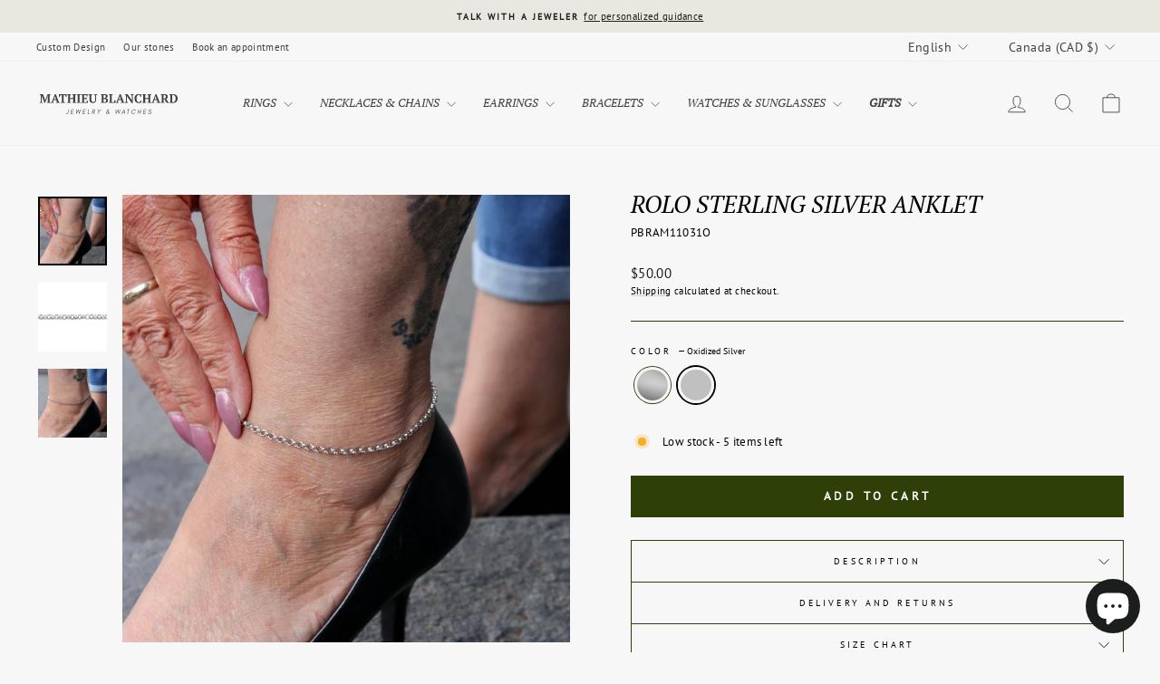

--- FILE ---
content_type: text/html; charset=utf-8
request_url: https://mathieublanchard.ca/en/collections/bracelet-de-cheville/products/bracelet-de-cheville-rolo-en-argent-sterling?variant=43772785721592
body_size: 89788
content:
<!doctype html>
<html class="no-js" lang="en" dir="ltr">
<head>
  <meta name="google-site-verification" content="4pAupwDl1qpmHqJ_CDfLmaV2n__pVGsgxo7plMblxpc" />
  <meta name="msvalidate.01" content="3CFF609A8A52DB669DB026F68C169B90" />
 
<meta charset="utf-8">
  <meta http-equiv="X-UA-Compatible" content="IE=edge,chrome=1">
  <meta name="viewport" content="width=device-width,initial-scale=1">
  <meta name="theme-color" content="#2e4007">
  <link rel="canonical" href="https://mathieublanchard.ca/en/products/bracelet-de-cheville-rolo-en-argent-sterling">
  <link rel="preconnect" href="https://cdn.shopify.com" crossorigin>
  <link rel="preconnect" href="https://fonts.shopifycdn.com" crossorigin>
  <link rel="dns-prefetch" href="https://productreviews.shopifycdn.com">
  <link rel="dns-prefetch" href="https://ajax.googleapis.com">
  <link rel="dns-prefetch" href="https://maps.googleapis.com">
  <link rel="dns-prefetch" href="https://maps.gstatic.com"><link rel="shortcut icon" href="//mathieublanchard.ca/cdn/shop/files/Petit_logo_MB_7bc1fa5f-6385-4450-ba81-b2bc9f40a419_32x32.jpg?v=1743436520" type="image/png" /><title>Sterling Silver Rolo 3mm Anklet | Mathieu Blanchard
&ndash; Mathieu Blanchard Joaillerie
</title>
<meta name="description" content="Our feet always look prettier with an anklet! If you like to have a boho and minimal style, this jewel is for you. It will quickly become your emblematic jewel. Material: 925 sterling silver Finish: rhodium or oxydized Anti-tarnish Sustainable Nickel free Hypoallergenic Width: 3mm Length: 9 inches + 1.5 inch extension "><meta property="og:site_name" content="Mathieu Blanchard Joaillerie">
  <meta property="og:url" content="https://mathieublanchard.ca/en/products/bracelet-de-cheville-rolo-en-argent-sterling">
  <meta property="og:title" content="Rolo Sterling Silver Anklet">
  <meta property="og:type" content="product">
  <meta property="og:description" content="Our feet always look prettier with an anklet! If you like to have a boho and minimal style, this jewel is for you. It will quickly become your emblematic jewel. Material: 925 sterling silver Finish: rhodium or oxydized Anti-tarnish Sustainable Nickel free Hypoallergenic Width: 3mm Length: 9 inches + 1.5 inch extension "><meta property="og:image" content="http://mathieublanchard.ca/cdn/shop/files/bracelet-de-cheville-rolo-en-argent-sterling-mathieu-blanchard-mathieu-blanchard-39311019901176.jpg?v=1763485637">
    <meta property="og:image:secure_url" content="https://mathieublanchard.ca/cdn/shop/files/bracelet-de-cheville-rolo-en-argent-sterling-mathieu-blanchard-mathieu-blanchard-39311019901176.jpg?v=1763485637">
    <meta property="og:image:width" content="3364">
    <meta property="og:image:height" content="3364"><meta name="twitter:site" content="@">
  <meta name="twitter:card" content="summary_large_image">
  <meta name="twitter:title" content="Rolo Sterling Silver Anklet">
  <meta name="twitter:description" content="Our feet always look prettier with an anklet! If you like to have a boho and minimal style, this jewel is for you. It will quickly become your emblematic jewel. Material: 925 sterling silver Finish: rhodium or oxydized Anti-tarnish Sustainable Nickel free Hypoallergenic Width: 3mm Length: 9 inches + 1.5 inch extension ">
<script async crossorigin fetchpriority="high" src="/cdn/shopifycloud/importmap-polyfill/es-modules-shim.2.4.0.js"></script>
<script type="importmap">
{
  "imports": {
    "element.base-media": "//mathieublanchard.ca/cdn/shop/t/68/assets/element.base-media.js?v=61305152781971747521759848759",
    "element.image.parallax": "//mathieublanchard.ca/cdn/shop/t/68/assets/element.image.parallax.js?v=59188309605188605141759848759",
    "element.model": "//mathieublanchard.ca/cdn/shop/t/68/assets/element.model.js?v=104979259955732717291759848760",
    "element.quantity-selector": "//mathieublanchard.ca/cdn/shop/t/68/assets/element.quantity-selector.js?v=68208048201360514121759848760",
    "element.text.rte": "//mathieublanchard.ca/cdn/shop/t/68/assets/element.text.rte.js?v=28194737298593644281759848760",
    "element.video": "//mathieublanchard.ca/cdn/shop/t/68/assets/element.video.js?v=110560105447302630031759848761",
    "is-land": "//mathieublanchard.ca/cdn/shop/t/68/assets/is-land.min.js?v=92343381495565747271759848792",
    "util.misc": "//mathieublanchard.ca/cdn/shop/t/68/assets/util.misc.js?v=117964846174238173191759848806",
    "util.product-loader": "//mathieublanchard.ca/cdn/shop/t/68/assets/util.product-loader.js?v=71947287259713254281759848806",
    "util.resource-loader": "//mathieublanchard.ca/cdn/shop/t/68/assets/util.resource-loader.js?v=81301169148003274841759848807",
    "vendor.in-view": "//mathieublanchard.ca/cdn/shop/t/68/assets/vendor.in-view.js?v=126891093837844970591759848808"
  }
}
</script><script type="module" src="//mathieublanchard.ca/cdn/shop/t/68/assets/is-land.min.js?v=92343381495565747271759848792"></script>
<style data-shopify>@font-face {
  font-family: "PT Serif";
  font-weight: 400;
  font-style: italic;
  font-display: swap;
  src: url("//mathieublanchard.ca/cdn/fonts/pt_serif/ptserif_i4.1afa02f8df7ccae6643176d4e6d154b743bbe421.woff2") format("woff2"),
       url("//mathieublanchard.ca/cdn/fonts/pt_serif/ptserif_i4.7f2e0dc06d42deb66485d571450c1756b37093e3.woff") format("woff");
}

  @font-face {
  font-family: "PT Sans";
  font-weight: 400;
  font-style: normal;
  font-display: swap;
  src: url("//mathieublanchard.ca/cdn/fonts/pt_sans/ptsans_n4.83e02f6420db1e9af259d3d7856d73a9dc4fb7ab.woff2") format("woff2"),
       url("//mathieublanchard.ca/cdn/fonts/pt_sans/ptsans_n4.031cf9b26e734268d68c385b0ff08ff26d8b4b6b.woff") format("woff");
}


  
  @font-face {
  font-family: "PT Sans";
  font-weight: 400;
  font-style: italic;
  font-display: swap;
  src: url("//mathieublanchard.ca/cdn/fonts/pt_sans/ptsans_i4.13d0fa4d8e97d77e57a7b87d374df76447561c38.woff2") format("woff2"),
       url("//mathieublanchard.ca/cdn/fonts/pt_sans/ptsans_i4.1ffe088c0458ba08706c5025ac59c175cc6ceb8d.woff") format("woff");
}

  
</style><link href="//mathieublanchard.ca/cdn/shop/t/68/assets/theme.css?v=93626464380700918791759848837" rel="stylesheet" type="text/css" media="all" />
<style data-shopify>:root {
    --typeHeaderPrimary: "PT Serif";
    --typeHeaderFallback: serif;
    --typeHeaderSize: 30px;
    --typeHeaderWeight: 400;
    --typeHeaderLineHeight: 0.9;
    --typeHeaderSpacing: 0.0em;

    --typeBasePrimary:"PT Sans";
    --typeBaseFallback:sans-serif;
    --typeBaseSize: 13px;
    --typeBaseWeight: 400;
    --typeBaseSpacing: 0.025em;
    --typeBaseLineHeight: 1.5;
    --typeBaselineHeightMinus01: 1.4;

    --typeCollectionTitle: 18px;

    --iconWeight: 2px;
    --iconLinecaps: miter;

    
        --buttonRadius: 0;
    

    --colorGridOverlayOpacity: 0.1;
    --colorAnnouncement: #e8e8e1;
    --colorAnnouncementText: #1c1d1d;

    --colorBody: #f7f7f7;
    --colorBodyAlpha05: rgba(247, 247, 247, 0.05);
    --colorBodyDim: #eaeaea;
    --colorBodyLightDim: #f2f2f2;
    --colorBodyMediumDim: #ededed;


    --colorBorder: #2e4007;

    --colorBtnPrimary: #2e4007;
    --colorBtnPrimaryLight: #4f6e0c;
    --colorBtnPrimaryDim: #1d2904;
    --colorBtnPrimaryText: #ffffff;

    --colorCartDot: #ff4f33;

    --colorDrawers: #f7f7f7;
    --colorDrawersDim: #eaeaea;
    --colorDrawerBorder: #dfdfdf;
    --colorDrawerText: #000000;
    --colorDrawerTextDark: #000000;
    --colorDrawerButton: #414042;
    --colorDrawerButtonText: #ffffff;

    --colorFooter: #1c1d1d;
    --colorFooterText: #ffffff;
    --colorFooterTextAlpha01: #ffffff;

    --colorGridOverlay: #000000;
    --colorGridOverlayOpacity: 0.1;

    --colorHeaderTextAlpha01: rgba(65, 64, 66, 0.1);

    --colorHeroText: #ffffff;

    --colorSmallImageBg: #e8e8e1;
    --colorLargeImageBg: #0f0f0f;

    --colorImageOverlay: #000000;
    --colorImageOverlayOpacity: 0.1;
    --colorImageOverlayTextShadow: 0.19;

    --colorLink: #000000;

    --colorModalBg: rgba(223, 223, 223, 0.6);

    --colorNav: #f7f7f7;
    --colorNavText: #414042;

    --colorPrice: #1c1d1d;

    --colorSaleTag: #1c1d1d;
    --colorSaleTagText: #ffffff;

    --colorTextBody: #000000;
    --colorTextBodyAlpha015: rgba(0, 0, 0, 0.15);
    --colorTextBodyAlpha005: rgba(0, 0, 0, 0.05);
    --colorTextBodyAlpha008: rgba(0, 0, 0, 0.08);
    --colorTextSavings: #c20000;

    --urlIcoSelect: url(//mathieublanchard.ca/cdn/shop/t/68/assets/ico-select.svg);
    --urlIcoSelectFooter: url(//mathieublanchard.ca/cdn/shop/t/68/assets/ico-select-footer.svg);
    --urlIcoSelectWhite: url(//mathieublanchard.ca/cdn/shop/t/68/assets/ico-select-white.svg);

    --grid-gutter: 17px;
    --drawer-gutter: 20px;

    --sizeChartMargin: 25px 0;
    --sizeChartIconMargin: 5px;

    --newsletterReminderPadding: 40px;

    /*Shop Pay Installments*/
    --color-body-text: #000000;
    --color-body: #f7f7f7;
    --color-bg: #f7f7f7;
    }

    .placeholder-content {
    background-image: linear-gradient(100deg, #e8e8e1 40%, #e1e1d8 63%, #e8e8e1 79%);
    }</style><script>
    document.documentElement.className = document.documentElement.className.replace('no-js', 'js');

    window.theme = window.theme || {};
    theme.routes = {
      home: "/en",
      cart: "/en/cart.js",
      cartPage: "/en/cart",
      cartAdd: "/en/cart/add.js",
      cartChange: "/en/cart/change.js",
      search: "/en/search",
      predictiveSearch: "/en/search/suggest"
    };
    theme.strings = {
      soldOut: "Sold Out",
      unavailable: "Unavailable",
      inStockLabel: "In stock, ready to ship",
      oneStockLabel: "Low stock - [count] item left",
      otherStockLabel: "Low stock - [count] items left",
      willNotShipUntil: "Ready to ship [date]",
      willBeInStockAfter: "Back in stock [date]",
      waitingForStock: "Each piece is custom-made within 2 to 6 weeks. If you have an urgent request, feel free to contact us.",
      savePrice: "Save [saved_amount]",
      cartEmpty: "Your cart is currently empty.",
      cartTermsConfirmation: "You must agree with the terms and conditions of sales to check out",
      searchCollections: "Collections",
      searchPages: "Pages",
      searchArticles: "Articles",
      productFrom: "from ",
      maxQuantity: "You can only have [quantity] of [title] in your cart."
    };
    theme.settings = {
      cartType: "page",
      isCustomerTemplate: false,
      moneyFormat: "${{amount}}",
      saveType: "percent",
      productImageSize: "portrait",
      productImageCover: true,
      predictiveSearch: true,
      predictiveSearchType: null,
      predictiveSearchVendor: true,
      predictiveSearchPrice: true,
      quickView: false,
      themeName: 'Impulse',
      themeVersion: "8.1.0"
    };
  </script>

  <script>window.performance && window.performance.mark && window.performance.mark('shopify.content_for_header.start');</script><meta name="google-site-verification" content="lumBST0LJmespFvMpTIe52LRbFo-tdvVRhM81U5ERjg">
<meta name="google-site-verification" content="UiMbpH7JsFca8XIH9QLCiM1AkHC1ZK5-vxHpzt3c11o">
<meta name="google-site-verification" content="6HPGbJ-jdTCg4BPTRg_DlABQ5o84JwvOJ5Yj4h_eDr8">
<meta name="google-site-verification" content="Dokni6-SMJSu9AaBoosXmIj30zDwfPQTADf-69Rrla0">
<meta id="shopify-digital-wallet" name="shopify-digital-wallet" content="/47171993767/digital_wallets/dialog">
<meta name="shopify-checkout-api-token" content="1e49417ac0afb8720db365824da39677">
<meta id="in-context-paypal-metadata" data-shop-id="47171993767" data-venmo-supported="false" data-environment="production" data-locale="en_US" data-paypal-v4="true" data-currency="CAD">
<link rel="alternate" hreflang="x-default" href="https://mathieublanchard.ca/products/bracelet-de-cheville-rolo-en-argent-sterling">
<link rel="alternate" hreflang="fr" href="https://mathieublanchard.ca/products/bracelet-de-cheville-rolo-en-argent-sterling">
<link rel="alternate" hreflang="en" href="https://mathieublanchard.ca/en/products/bracelet-de-cheville-rolo-en-argent-sterling">
<link rel="alternate" hreflang="fr-FR" href="https://mathieublanchard.fr/products/bracelet-de-cheville-rolo-en-argent-sterling">
<link rel="alternate" hreflang="en-FR" href="https://mathieublanchard.fr/en/products/bracelet-de-cheville-rolo-en-argent-sterling">
<link rel="alternate" hreflang="fr-US" href="https://mathieublanchardjewelry.com/products/bracelet-de-cheville-rolo-en-argent-sterling">
<link rel="alternate" hreflang="en-US" href="https://mathieublanchardjewelry.com/en/products/bracelet-de-cheville-rolo-en-argent-sterling">
<link rel="alternate" hreflang="fr-AC" href="https://mathieublanchardjewelry.com/products/bracelet-de-cheville-rolo-en-argent-sterling">
<link rel="alternate" hreflang="en-AC" href="https://mathieublanchardjewelry.com/en/products/bracelet-de-cheville-rolo-en-argent-sterling">
<link rel="alternate" hreflang="fr-AD" href="https://mathieublanchardjewelry.com/products/bracelet-de-cheville-rolo-en-argent-sterling">
<link rel="alternate" hreflang="en-AD" href="https://mathieublanchardjewelry.com/en/products/bracelet-de-cheville-rolo-en-argent-sterling">
<link rel="alternate" hreflang="fr-AE" href="https://mathieublanchardjewelry.com/products/bracelet-de-cheville-rolo-en-argent-sterling">
<link rel="alternate" hreflang="en-AE" href="https://mathieublanchardjewelry.com/en/products/bracelet-de-cheville-rolo-en-argent-sterling">
<link rel="alternate" hreflang="fr-AF" href="https://mathieublanchardjewelry.com/products/bracelet-de-cheville-rolo-en-argent-sterling">
<link rel="alternate" hreflang="en-AF" href="https://mathieublanchardjewelry.com/en/products/bracelet-de-cheville-rolo-en-argent-sterling">
<link rel="alternate" hreflang="fr-AG" href="https://mathieublanchardjewelry.com/products/bracelet-de-cheville-rolo-en-argent-sterling">
<link rel="alternate" hreflang="en-AG" href="https://mathieublanchardjewelry.com/en/products/bracelet-de-cheville-rolo-en-argent-sterling">
<link rel="alternate" hreflang="fr-AI" href="https://mathieublanchardjewelry.com/products/bracelet-de-cheville-rolo-en-argent-sterling">
<link rel="alternate" hreflang="en-AI" href="https://mathieublanchardjewelry.com/en/products/bracelet-de-cheville-rolo-en-argent-sterling">
<link rel="alternate" hreflang="fr-AL" href="https://mathieublanchardjewelry.com/products/bracelet-de-cheville-rolo-en-argent-sterling">
<link rel="alternate" hreflang="en-AL" href="https://mathieublanchardjewelry.com/en/products/bracelet-de-cheville-rolo-en-argent-sterling">
<link rel="alternate" hreflang="fr-AM" href="https://mathieublanchardjewelry.com/products/bracelet-de-cheville-rolo-en-argent-sterling">
<link rel="alternate" hreflang="en-AM" href="https://mathieublanchardjewelry.com/en/products/bracelet-de-cheville-rolo-en-argent-sterling">
<link rel="alternate" hreflang="fr-AO" href="https://mathieublanchardjewelry.com/products/bracelet-de-cheville-rolo-en-argent-sterling">
<link rel="alternate" hreflang="en-AO" href="https://mathieublanchardjewelry.com/en/products/bracelet-de-cheville-rolo-en-argent-sterling">
<link rel="alternate" hreflang="fr-AR" href="https://mathieublanchardjewelry.com/products/bracelet-de-cheville-rolo-en-argent-sterling">
<link rel="alternate" hreflang="en-AR" href="https://mathieublanchardjewelry.com/en/products/bracelet-de-cheville-rolo-en-argent-sterling">
<link rel="alternate" hreflang="fr-AT" href="https://mathieublanchardjewelry.com/products/bracelet-de-cheville-rolo-en-argent-sterling">
<link rel="alternate" hreflang="en-AT" href="https://mathieublanchardjewelry.com/en/products/bracelet-de-cheville-rolo-en-argent-sterling">
<link rel="alternate" hreflang="fr-AU" href="https://mathieublanchardjewelry.com/products/bracelet-de-cheville-rolo-en-argent-sterling">
<link rel="alternate" hreflang="en-AU" href="https://mathieublanchardjewelry.com/en/products/bracelet-de-cheville-rolo-en-argent-sterling">
<link rel="alternate" hreflang="fr-AW" href="https://mathieublanchardjewelry.com/products/bracelet-de-cheville-rolo-en-argent-sterling">
<link rel="alternate" hreflang="en-AW" href="https://mathieublanchardjewelry.com/en/products/bracelet-de-cheville-rolo-en-argent-sterling">
<link rel="alternate" hreflang="fr-AX" href="https://mathieublanchardjewelry.com/products/bracelet-de-cheville-rolo-en-argent-sterling">
<link rel="alternate" hreflang="en-AX" href="https://mathieublanchardjewelry.com/en/products/bracelet-de-cheville-rolo-en-argent-sterling">
<link rel="alternate" hreflang="fr-AZ" href="https://mathieublanchardjewelry.com/products/bracelet-de-cheville-rolo-en-argent-sterling">
<link rel="alternate" hreflang="en-AZ" href="https://mathieublanchardjewelry.com/en/products/bracelet-de-cheville-rolo-en-argent-sterling">
<link rel="alternate" hreflang="fr-BA" href="https://mathieublanchardjewelry.com/products/bracelet-de-cheville-rolo-en-argent-sterling">
<link rel="alternate" hreflang="en-BA" href="https://mathieublanchardjewelry.com/en/products/bracelet-de-cheville-rolo-en-argent-sterling">
<link rel="alternate" hreflang="fr-BB" href="https://mathieublanchardjewelry.com/products/bracelet-de-cheville-rolo-en-argent-sterling">
<link rel="alternate" hreflang="en-BB" href="https://mathieublanchardjewelry.com/en/products/bracelet-de-cheville-rolo-en-argent-sterling">
<link rel="alternate" hreflang="fr-BD" href="https://mathieublanchardjewelry.com/products/bracelet-de-cheville-rolo-en-argent-sterling">
<link rel="alternate" hreflang="en-BD" href="https://mathieublanchardjewelry.com/en/products/bracelet-de-cheville-rolo-en-argent-sterling">
<link rel="alternate" hreflang="fr-BE" href="https://mathieublanchardjewelry.com/products/bracelet-de-cheville-rolo-en-argent-sterling">
<link rel="alternate" hreflang="en-BE" href="https://mathieublanchardjewelry.com/en/products/bracelet-de-cheville-rolo-en-argent-sterling">
<link rel="alternate" hreflang="fr-BF" href="https://mathieublanchardjewelry.com/products/bracelet-de-cheville-rolo-en-argent-sterling">
<link rel="alternate" hreflang="en-BF" href="https://mathieublanchardjewelry.com/en/products/bracelet-de-cheville-rolo-en-argent-sterling">
<link rel="alternate" hreflang="fr-BG" href="https://mathieublanchardjewelry.com/products/bracelet-de-cheville-rolo-en-argent-sterling">
<link rel="alternate" hreflang="en-BG" href="https://mathieublanchardjewelry.com/en/products/bracelet-de-cheville-rolo-en-argent-sterling">
<link rel="alternate" hreflang="fr-BH" href="https://mathieublanchardjewelry.com/products/bracelet-de-cheville-rolo-en-argent-sterling">
<link rel="alternate" hreflang="en-BH" href="https://mathieublanchardjewelry.com/en/products/bracelet-de-cheville-rolo-en-argent-sterling">
<link rel="alternate" hreflang="fr-BI" href="https://mathieublanchardjewelry.com/products/bracelet-de-cheville-rolo-en-argent-sterling">
<link rel="alternate" hreflang="en-BI" href="https://mathieublanchardjewelry.com/en/products/bracelet-de-cheville-rolo-en-argent-sterling">
<link rel="alternate" hreflang="fr-BJ" href="https://mathieublanchardjewelry.com/products/bracelet-de-cheville-rolo-en-argent-sterling">
<link rel="alternate" hreflang="en-BJ" href="https://mathieublanchardjewelry.com/en/products/bracelet-de-cheville-rolo-en-argent-sterling">
<link rel="alternate" hreflang="fr-BL" href="https://mathieublanchardjewelry.com/products/bracelet-de-cheville-rolo-en-argent-sterling">
<link rel="alternate" hreflang="en-BL" href="https://mathieublanchardjewelry.com/en/products/bracelet-de-cheville-rolo-en-argent-sterling">
<link rel="alternate" hreflang="fr-BM" href="https://mathieublanchardjewelry.com/products/bracelet-de-cheville-rolo-en-argent-sterling">
<link rel="alternate" hreflang="en-BM" href="https://mathieublanchardjewelry.com/en/products/bracelet-de-cheville-rolo-en-argent-sterling">
<link rel="alternate" hreflang="fr-BN" href="https://mathieublanchardjewelry.com/products/bracelet-de-cheville-rolo-en-argent-sterling">
<link rel="alternate" hreflang="en-BN" href="https://mathieublanchardjewelry.com/en/products/bracelet-de-cheville-rolo-en-argent-sterling">
<link rel="alternate" hreflang="fr-BO" href="https://mathieublanchardjewelry.com/products/bracelet-de-cheville-rolo-en-argent-sterling">
<link rel="alternate" hreflang="en-BO" href="https://mathieublanchardjewelry.com/en/products/bracelet-de-cheville-rolo-en-argent-sterling">
<link rel="alternate" hreflang="fr-BQ" href="https://mathieublanchardjewelry.com/products/bracelet-de-cheville-rolo-en-argent-sterling">
<link rel="alternate" hreflang="en-BQ" href="https://mathieublanchardjewelry.com/en/products/bracelet-de-cheville-rolo-en-argent-sterling">
<link rel="alternate" hreflang="fr-BR" href="https://mathieublanchardjewelry.com/products/bracelet-de-cheville-rolo-en-argent-sterling">
<link rel="alternate" hreflang="en-BR" href="https://mathieublanchardjewelry.com/en/products/bracelet-de-cheville-rolo-en-argent-sterling">
<link rel="alternate" hreflang="fr-BS" href="https://mathieublanchardjewelry.com/products/bracelet-de-cheville-rolo-en-argent-sterling">
<link rel="alternate" hreflang="en-BS" href="https://mathieublanchardjewelry.com/en/products/bracelet-de-cheville-rolo-en-argent-sterling">
<link rel="alternate" hreflang="fr-BT" href="https://mathieublanchardjewelry.com/products/bracelet-de-cheville-rolo-en-argent-sterling">
<link rel="alternate" hreflang="en-BT" href="https://mathieublanchardjewelry.com/en/products/bracelet-de-cheville-rolo-en-argent-sterling">
<link rel="alternate" hreflang="fr-BW" href="https://mathieublanchardjewelry.com/products/bracelet-de-cheville-rolo-en-argent-sterling">
<link rel="alternate" hreflang="en-BW" href="https://mathieublanchardjewelry.com/en/products/bracelet-de-cheville-rolo-en-argent-sterling">
<link rel="alternate" hreflang="fr-BY" href="https://mathieublanchardjewelry.com/products/bracelet-de-cheville-rolo-en-argent-sterling">
<link rel="alternate" hreflang="en-BY" href="https://mathieublanchardjewelry.com/en/products/bracelet-de-cheville-rolo-en-argent-sterling">
<link rel="alternate" hreflang="fr-BZ" href="https://mathieublanchardjewelry.com/products/bracelet-de-cheville-rolo-en-argent-sterling">
<link rel="alternate" hreflang="en-BZ" href="https://mathieublanchardjewelry.com/en/products/bracelet-de-cheville-rolo-en-argent-sterling">
<link rel="alternate" hreflang="fr-CC" href="https://mathieublanchardjewelry.com/products/bracelet-de-cheville-rolo-en-argent-sterling">
<link rel="alternate" hreflang="en-CC" href="https://mathieublanchardjewelry.com/en/products/bracelet-de-cheville-rolo-en-argent-sterling">
<link rel="alternate" hreflang="fr-CD" href="https://mathieublanchardjewelry.com/products/bracelet-de-cheville-rolo-en-argent-sterling">
<link rel="alternate" hreflang="en-CD" href="https://mathieublanchardjewelry.com/en/products/bracelet-de-cheville-rolo-en-argent-sterling">
<link rel="alternate" hreflang="fr-CF" href="https://mathieublanchardjewelry.com/products/bracelet-de-cheville-rolo-en-argent-sterling">
<link rel="alternate" hreflang="en-CF" href="https://mathieublanchardjewelry.com/en/products/bracelet-de-cheville-rolo-en-argent-sterling">
<link rel="alternate" hreflang="fr-CG" href="https://mathieublanchardjewelry.com/products/bracelet-de-cheville-rolo-en-argent-sterling">
<link rel="alternate" hreflang="en-CG" href="https://mathieublanchardjewelry.com/en/products/bracelet-de-cheville-rolo-en-argent-sterling">
<link rel="alternate" hreflang="fr-CH" href="https://mathieublanchardjewelry.com/products/bracelet-de-cheville-rolo-en-argent-sterling">
<link rel="alternate" hreflang="en-CH" href="https://mathieublanchardjewelry.com/en/products/bracelet-de-cheville-rolo-en-argent-sterling">
<link rel="alternate" hreflang="fr-CI" href="https://mathieublanchardjewelry.com/products/bracelet-de-cheville-rolo-en-argent-sterling">
<link rel="alternate" hreflang="en-CI" href="https://mathieublanchardjewelry.com/en/products/bracelet-de-cheville-rolo-en-argent-sterling">
<link rel="alternate" hreflang="fr-CK" href="https://mathieublanchardjewelry.com/products/bracelet-de-cheville-rolo-en-argent-sterling">
<link rel="alternate" hreflang="en-CK" href="https://mathieublanchardjewelry.com/en/products/bracelet-de-cheville-rolo-en-argent-sterling">
<link rel="alternate" hreflang="fr-CL" href="https://mathieublanchardjewelry.com/products/bracelet-de-cheville-rolo-en-argent-sterling">
<link rel="alternate" hreflang="en-CL" href="https://mathieublanchardjewelry.com/en/products/bracelet-de-cheville-rolo-en-argent-sterling">
<link rel="alternate" hreflang="fr-CM" href="https://mathieublanchardjewelry.com/products/bracelet-de-cheville-rolo-en-argent-sterling">
<link rel="alternate" hreflang="en-CM" href="https://mathieublanchardjewelry.com/en/products/bracelet-de-cheville-rolo-en-argent-sterling">
<link rel="alternate" hreflang="fr-CN" href="https://mathieublanchardjewelry.com/products/bracelet-de-cheville-rolo-en-argent-sterling">
<link rel="alternate" hreflang="en-CN" href="https://mathieublanchardjewelry.com/en/products/bracelet-de-cheville-rolo-en-argent-sterling">
<link rel="alternate" hreflang="fr-CO" href="https://mathieublanchardjewelry.com/products/bracelet-de-cheville-rolo-en-argent-sterling">
<link rel="alternate" hreflang="en-CO" href="https://mathieublanchardjewelry.com/en/products/bracelet-de-cheville-rolo-en-argent-sterling">
<link rel="alternate" hreflang="fr-CR" href="https://mathieublanchardjewelry.com/products/bracelet-de-cheville-rolo-en-argent-sterling">
<link rel="alternate" hreflang="en-CR" href="https://mathieublanchardjewelry.com/en/products/bracelet-de-cheville-rolo-en-argent-sterling">
<link rel="alternate" hreflang="fr-CV" href="https://mathieublanchardjewelry.com/products/bracelet-de-cheville-rolo-en-argent-sterling">
<link rel="alternate" hreflang="en-CV" href="https://mathieublanchardjewelry.com/en/products/bracelet-de-cheville-rolo-en-argent-sterling">
<link rel="alternate" hreflang="fr-CW" href="https://mathieublanchardjewelry.com/products/bracelet-de-cheville-rolo-en-argent-sterling">
<link rel="alternate" hreflang="en-CW" href="https://mathieublanchardjewelry.com/en/products/bracelet-de-cheville-rolo-en-argent-sterling">
<link rel="alternate" hreflang="fr-CX" href="https://mathieublanchardjewelry.com/products/bracelet-de-cheville-rolo-en-argent-sterling">
<link rel="alternate" hreflang="en-CX" href="https://mathieublanchardjewelry.com/en/products/bracelet-de-cheville-rolo-en-argent-sterling">
<link rel="alternate" hreflang="fr-CY" href="https://mathieublanchardjewelry.com/products/bracelet-de-cheville-rolo-en-argent-sterling">
<link rel="alternate" hreflang="en-CY" href="https://mathieublanchardjewelry.com/en/products/bracelet-de-cheville-rolo-en-argent-sterling">
<link rel="alternate" hreflang="fr-CZ" href="https://mathieublanchardjewelry.com/products/bracelet-de-cheville-rolo-en-argent-sterling">
<link rel="alternate" hreflang="en-CZ" href="https://mathieublanchardjewelry.com/en/products/bracelet-de-cheville-rolo-en-argent-sterling">
<link rel="alternate" hreflang="fr-DE" href="https://mathieublanchardjewelry.com/products/bracelet-de-cheville-rolo-en-argent-sterling">
<link rel="alternate" hreflang="en-DE" href="https://mathieublanchardjewelry.com/en/products/bracelet-de-cheville-rolo-en-argent-sterling">
<link rel="alternate" hreflang="fr-DJ" href="https://mathieublanchardjewelry.com/products/bracelet-de-cheville-rolo-en-argent-sterling">
<link rel="alternate" hreflang="en-DJ" href="https://mathieublanchardjewelry.com/en/products/bracelet-de-cheville-rolo-en-argent-sterling">
<link rel="alternate" hreflang="fr-DK" href="https://mathieublanchardjewelry.com/products/bracelet-de-cheville-rolo-en-argent-sterling">
<link rel="alternate" hreflang="en-DK" href="https://mathieublanchardjewelry.com/en/products/bracelet-de-cheville-rolo-en-argent-sterling">
<link rel="alternate" hreflang="fr-DM" href="https://mathieublanchardjewelry.com/products/bracelet-de-cheville-rolo-en-argent-sterling">
<link rel="alternate" hreflang="en-DM" href="https://mathieublanchardjewelry.com/en/products/bracelet-de-cheville-rolo-en-argent-sterling">
<link rel="alternate" hreflang="fr-DO" href="https://mathieublanchardjewelry.com/products/bracelet-de-cheville-rolo-en-argent-sterling">
<link rel="alternate" hreflang="en-DO" href="https://mathieublanchardjewelry.com/en/products/bracelet-de-cheville-rolo-en-argent-sterling">
<link rel="alternate" hreflang="fr-DZ" href="https://mathieublanchardjewelry.com/products/bracelet-de-cheville-rolo-en-argent-sterling">
<link rel="alternate" hreflang="en-DZ" href="https://mathieublanchardjewelry.com/en/products/bracelet-de-cheville-rolo-en-argent-sterling">
<link rel="alternate" hreflang="fr-EC" href="https://mathieublanchardjewelry.com/products/bracelet-de-cheville-rolo-en-argent-sterling">
<link rel="alternate" hreflang="en-EC" href="https://mathieublanchardjewelry.com/en/products/bracelet-de-cheville-rolo-en-argent-sterling">
<link rel="alternate" hreflang="fr-EE" href="https://mathieublanchardjewelry.com/products/bracelet-de-cheville-rolo-en-argent-sterling">
<link rel="alternate" hreflang="en-EE" href="https://mathieublanchardjewelry.com/en/products/bracelet-de-cheville-rolo-en-argent-sterling">
<link rel="alternate" hreflang="fr-EG" href="https://mathieublanchardjewelry.com/products/bracelet-de-cheville-rolo-en-argent-sterling">
<link rel="alternate" hreflang="en-EG" href="https://mathieublanchardjewelry.com/en/products/bracelet-de-cheville-rolo-en-argent-sterling">
<link rel="alternate" hreflang="fr-EH" href="https://mathieublanchardjewelry.com/products/bracelet-de-cheville-rolo-en-argent-sterling">
<link rel="alternate" hreflang="en-EH" href="https://mathieublanchardjewelry.com/en/products/bracelet-de-cheville-rolo-en-argent-sterling">
<link rel="alternate" hreflang="fr-ER" href="https://mathieublanchardjewelry.com/products/bracelet-de-cheville-rolo-en-argent-sterling">
<link rel="alternate" hreflang="en-ER" href="https://mathieublanchardjewelry.com/en/products/bracelet-de-cheville-rolo-en-argent-sterling">
<link rel="alternate" hreflang="fr-ES" href="https://mathieublanchardjewelry.com/products/bracelet-de-cheville-rolo-en-argent-sterling">
<link rel="alternate" hreflang="en-ES" href="https://mathieublanchardjewelry.com/en/products/bracelet-de-cheville-rolo-en-argent-sterling">
<link rel="alternate" hreflang="fr-ET" href="https://mathieublanchardjewelry.com/products/bracelet-de-cheville-rolo-en-argent-sterling">
<link rel="alternate" hreflang="en-ET" href="https://mathieublanchardjewelry.com/en/products/bracelet-de-cheville-rolo-en-argent-sterling">
<link rel="alternate" hreflang="fr-FI" href="https://mathieublanchardjewelry.com/products/bracelet-de-cheville-rolo-en-argent-sterling">
<link rel="alternate" hreflang="en-FI" href="https://mathieublanchardjewelry.com/en/products/bracelet-de-cheville-rolo-en-argent-sterling">
<link rel="alternate" hreflang="fr-FJ" href="https://mathieublanchardjewelry.com/products/bracelet-de-cheville-rolo-en-argent-sterling">
<link rel="alternate" hreflang="en-FJ" href="https://mathieublanchardjewelry.com/en/products/bracelet-de-cheville-rolo-en-argent-sterling">
<link rel="alternate" hreflang="fr-FK" href="https://mathieublanchardjewelry.com/products/bracelet-de-cheville-rolo-en-argent-sterling">
<link rel="alternate" hreflang="en-FK" href="https://mathieublanchardjewelry.com/en/products/bracelet-de-cheville-rolo-en-argent-sterling">
<link rel="alternate" hreflang="fr-FO" href="https://mathieublanchardjewelry.com/products/bracelet-de-cheville-rolo-en-argent-sterling">
<link rel="alternate" hreflang="en-FO" href="https://mathieublanchardjewelry.com/en/products/bracelet-de-cheville-rolo-en-argent-sterling">
<link rel="alternate" hreflang="fr-GA" href="https://mathieublanchardjewelry.com/products/bracelet-de-cheville-rolo-en-argent-sterling">
<link rel="alternate" hreflang="en-GA" href="https://mathieublanchardjewelry.com/en/products/bracelet-de-cheville-rolo-en-argent-sterling">
<link rel="alternate" hreflang="fr-GB" href="https://mathieublanchardjewelry.com/products/bracelet-de-cheville-rolo-en-argent-sterling">
<link rel="alternate" hreflang="en-GB" href="https://mathieublanchardjewelry.com/en/products/bracelet-de-cheville-rolo-en-argent-sterling">
<link rel="alternate" hreflang="fr-GD" href="https://mathieublanchardjewelry.com/products/bracelet-de-cheville-rolo-en-argent-sterling">
<link rel="alternate" hreflang="en-GD" href="https://mathieublanchardjewelry.com/en/products/bracelet-de-cheville-rolo-en-argent-sterling">
<link rel="alternate" hreflang="fr-GE" href="https://mathieublanchardjewelry.com/products/bracelet-de-cheville-rolo-en-argent-sterling">
<link rel="alternate" hreflang="en-GE" href="https://mathieublanchardjewelry.com/en/products/bracelet-de-cheville-rolo-en-argent-sterling">
<link rel="alternate" hreflang="fr-GF" href="https://mathieublanchardjewelry.com/products/bracelet-de-cheville-rolo-en-argent-sterling">
<link rel="alternate" hreflang="en-GF" href="https://mathieublanchardjewelry.com/en/products/bracelet-de-cheville-rolo-en-argent-sterling">
<link rel="alternate" hreflang="fr-GG" href="https://mathieublanchardjewelry.com/products/bracelet-de-cheville-rolo-en-argent-sterling">
<link rel="alternate" hreflang="en-GG" href="https://mathieublanchardjewelry.com/en/products/bracelet-de-cheville-rolo-en-argent-sterling">
<link rel="alternate" hreflang="fr-GH" href="https://mathieublanchardjewelry.com/products/bracelet-de-cheville-rolo-en-argent-sterling">
<link rel="alternate" hreflang="en-GH" href="https://mathieublanchardjewelry.com/en/products/bracelet-de-cheville-rolo-en-argent-sterling">
<link rel="alternate" hreflang="fr-GI" href="https://mathieublanchardjewelry.com/products/bracelet-de-cheville-rolo-en-argent-sterling">
<link rel="alternate" hreflang="en-GI" href="https://mathieublanchardjewelry.com/en/products/bracelet-de-cheville-rolo-en-argent-sterling">
<link rel="alternate" hreflang="fr-GL" href="https://mathieublanchardjewelry.com/products/bracelet-de-cheville-rolo-en-argent-sterling">
<link rel="alternate" hreflang="en-GL" href="https://mathieublanchardjewelry.com/en/products/bracelet-de-cheville-rolo-en-argent-sterling">
<link rel="alternate" hreflang="fr-GM" href="https://mathieublanchardjewelry.com/products/bracelet-de-cheville-rolo-en-argent-sterling">
<link rel="alternate" hreflang="en-GM" href="https://mathieublanchardjewelry.com/en/products/bracelet-de-cheville-rolo-en-argent-sterling">
<link rel="alternate" hreflang="fr-GN" href="https://mathieublanchardjewelry.com/products/bracelet-de-cheville-rolo-en-argent-sterling">
<link rel="alternate" hreflang="en-GN" href="https://mathieublanchardjewelry.com/en/products/bracelet-de-cheville-rolo-en-argent-sterling">
<link rel="alternate" hreflang="fr-GP" href="https://mathieublanchardjewelry.com/products/bracelet-de-cheville-rolo-en-argent-sterling">
<link rel="alternate" hreflang="en-GP" href="https://mathieublanchardjewelry.com/en/products/bracelet-de-cheville-rolo-en-argent-sterling">
<link rel="alternate" hreflang="fr-GQ" href="https://mathieublanchardjewelry.com/products/bracelet-de-cheville-rolo-en-argent-sterling">
<link rel="alternate" hreflang="en-GQ" href="https://mathieublanchardjewelry.com/en/products/bracelet-de-cheville-rolo-en-argent-sterling">
<link rel="alternate" hreflang="fr-GR" href="https://mathieublanchardjewelry.com/products/bracelet-de-cheville-rolo-en-argent-sterling">
<link rel="alternate" hreflang="en-GR" href="https://mathieublanchardjewelry.com/en/products/bracelet-de-cheville-rolo-en-argent-sterling">
<link rel="alternate" hreflang="fr-GS" href="https://mathieublanchardjewelry.com/products/bracelet-de-cheville-rolo-en-argent-sterling">
<link rel="alternate" hreflang="en-GS" href="https://mathieublanchardjewelry.com/en/products/bracelet-de-cheville-rolo-en-argent-sterling">
<link rel="alternate" hreflang="fr-GT" href="https://mathieublanchardjewelry.com/products/bracelet-de-cheville-rolo-en-argent-sterling">
<link rel="alternate" hreflang="en-GT" href="https://mathieublanchardjewelry.com/en/products/bracelet-de-cheville-rolo-en-argent-sterling">
<link rel="alternate" hreflang="fr-GW" href="https://mathieublanchardjewelry.com/products/bracelet-de-cheville-rolo-en-argent-sterling">
<link rel="alternate" hreflang="en-GW" href="https://mathieublanchardjewelry.com/en/products/bracelet-de-cheville-rolo-en-argent-sterling">
<link rel="alternate" hreflang="fr-GY" href="https://mathieublanchardjewelry.com/products/bracelet-de-cheville-rolo-en-argent-sterling">
<link rel="alternate" hreflang="en-GY" href="https://mathieublanchardjewelry.com/en/products/bracelet-de-cheville-rolo-en-argent-sterling">
<link rel="alternate" hreflang="fr-HK" href="https://mathieublanchardjewelry.com/products/bracelet-de-cheville-rolo-en-argent-sterling">
<link rel="alternate" hreflang="en-HK" href="https://mathieublanchardjewelry.com/en/products/bracelet-de-cheville-rolo-en-argent-sterling">
<link rel="alternate" hreflang="fr-HN" href="https://mathieublanchardjewelry.com/products/bracelet-de-cheville-rolo-en-argent-sterling">
<link rel="alternate" hreflang="en-HN" href="https://mathieublanchardjewelry.com/en/products/bracelet-de-cheville-rolo-en-argent-sterling">
<link rel="alternate" hreflang="fr-HR" href="https://mathieublanchardjewelry.com/products/bracelet-de-cheville-rolo-en-argent-sterling">
<link rel="alternate" hreflang="en-HR" href="https://mathieublanchardjewelry.com/en/products/bracelet-de-cheville-rolo-en-argent-sterling">
<link rel="alternate" hreflang="fr-HT" href="https://mathieublanchardjewelry.com/products/bracelet-de-cheville-rolo-en-argent-sterling">
<link rel="alternate" hreflang="en-HT" href="https://mathieublanchardjewelry.com/en/products/bracelet-de-cheville-rolo-en-argent-sterling">
<link rel="alternate" hreflang="fr-HU" href="https://mathieublanchardjewelry.com/products/bracelet-de-cheville-rolo-en-argent-sterling">
<link rel="alternate" hreflang="en-HU" href="https://mathieublanchardjewelry.com/en/products/bracelet-de-cheville-rolo-en-argent-sterling">
<link rel="alternate" hreflang="fr-ID" href="https://mathieublanchardjewelry.com/products/bracelet-de-cheville-rolo-en-argent-sterling">
<link rel="alternate" hreflang="en-ID" href="https://mathieublanchardjewelry.com/en/products/bracelet-de-cheville-rolo-en-argent-sterling">
<link rel="alternate" hreflang="fr-IE" href="https://mathieublanchardjewelry.com/products/bracelet-de-cheville-rolo-en-argent-sterling">
<link rel="alternate" hreflang="en-IE" href="https://mathieublanchardjewelry.com/en/products/bracelet-de-cheville-rolo-en-argent-sterling">
<link rel="alternate" hreflang="fr-IL" href="https://mathieublanchardjewelry.com/products/bracelet-de-cheville-rolo-en-argent-sterling">
<link rel="alternate" hreflang="en-IL" href="https://mathieublanchardjewelry.com/en/products/bracelet-de-cheville-rolo-en-argent-sterling">
<link rel="alternate" hreflang="fr-IM" href="https://mathieublanchardjewelry.com/products/bracelet-de-cheville-rolo-en-argent-sterling">
<link rel="alternate" hreflang="en-IM" href="https://mathieublanchardjewelry.com/en/products/bracelet-de-cheville-rolo-en-argent-sterling">
<link rel="alternate" hreflang="fr-IN" href="https://mathieublanchardjewelry.com/products/bracelet-de-cheville-rolo-en-argent-sterling">
<link rel="alternate" hreflang="en-IN" href="https://mathieublanchardjewelry.com/en/products/bracelet-de-cheville-rolo-en-argent-sterling">
<link rel="alternate" hreflang="fr-IO" href="https://mathieublanchardjewelry.com/products/bracelet-de-cheville-rolo-en-argent-sterling">
<link rel="alternate" hreflang="en-IO" href="https://mathieublanchardjewelry.com/en/products/bracelet-de-cheville-rolo-en-argent-sterling">
<link rel="alternate" hreflang="fr-IQ" href="https://mathieublanchardjewelry.com/products/bracelet-de-cheville-rolo-en-argent-sterling">
<link rel="alternate" hreflang="en-IQ" href="https://mathieublanchardjewelry.com/en/products/bracelet-de-cheville-rolo-en-argent-sterling">
<link rel="alternate" hreflang="fr-IS" href="https://mathieublanchardjewelry.com/products/bracelet-de-cheville-rolo-en-argent-sterling">
<link rel="alternate" hreflang="en-IS" href="https://mathieublanchardjewelry.com/en/products/bracelet-de-cheville-rolo-en-argent-sterling">
<link rel="alternate" hreflang="fr-IT" href="https://mathieublanchardjewelry.com/products/bracelet-de-cheville-rolo-en-argent-sterling">
<link rel="alternate" hreflang="en-IT" href="https://mathieublanchardjewelry.com/en/products/bracelet-de-cheville-rolo-en-argent-sterling">
<link rel="alternate" hreflang="fr-JE" href="https://mathieublanchardjewelry.com/products/bracelet-de-cheville-rolo-en-argent-sterling">
<link rel="alternate" hreflang="en-JE" href="https://mathieublanchardjewelry.com/en/products/bracelet-de-cheville-rolo-en-argent-sterling">
<link rel="alternate" hreflang="fr-JM" href="https://mathieublanchardjewelry.com/products/bracelet-de-cheville-rolo-en-argent-sterling">
<link rel="alternate" hreflang="en-JM" href="https://mathieublanchardjewelry.com/en/products/bracelet-de-cheville-rolo-en-argent-sterling">
<link rel="alternate" hreflang="fr-JO" href="https://mathieublanchardjewelry.com/products/bracelet-de-cheville-rolo-en-argent-sterling">
<link rel="alternate" hreflang="en-JO" href="https://mathieublanchardjewelry.com/en/products/bracelet-de-cheville-rolo-en-argent-sterling">
<link rel="alternate" hreflang="fr-JP" href="https://mathieublanchardjewelry.com/products/bracelet-de-cheville-rolo-en-argent-sterling">
<link rel="alternate" hreflang="en-JP" href="https://mathieublanchardjewelry.com/en/products/bracelet-de-cheville-rolo-en-argent-sterling">
<link rel="alternate" hreflang="fr-KE" href="https://mathieublanchardjewelry.com/products/bracelet-de-cheville-rolo-en-argent-sterling">
<link rel="alternate" hreflang="en-KE" href="https://mathieublanchardjewelry.com/en/products/bracelet-de-cheville-rolo-en-argent-sterling">
<link rel="alternate" hreflang="fr-KG" href="https://mathieublanchardjewelry.com/products/bracelet-de-cheville-rolo-en-argent-sterling">
<link rel="alternate" hreflang="en-KG" href="https://mathieublanchardjewelry.com/en/products/bracelet-de-cheville-rolo-en-argent-sterling">
<link rel="alternate" hreflang="fr-KH" href="https://mathieublanchardjewelry.com/products/bracelet-de-cheville-rolo-en-argent-sterling">
<link rel="alternate" hreflang="en-KH" href="https://mathieublanchardjewelry.com/en/products/bracelet-de-cheville-rolo-en-argent-sterling">
<link rel="alternate" hreflang="fr-KI" href="https://mathieublanchardjewelry.com/products/bracelet-de-cheville-rolo-en-argent-sterling">
<link rel="alternate" hreflang="en-KI" href="https://mathieublanchardjewelry.com/en/products/bracelet-de-cheville-rolo-en-argent-sterling">
<link rel="alternate" hreflang="fr-KM" href="https://mathieublanchardjewelry.com/products/bracelet-de-cheville-rolo-en-argent-sterling">
<link rel="alternate" hreflang="en-KM" href="https://mathieublanchardjewelry.com/en/products/bracelet-de-cheville-rolo-en-argent-sterling">
<link rel="alternate" hreflang="fr-KN" href="https://mathieublanchardjewelry.com/products/bracelet-de-cheville-rolo-en-argent-sterling">
<link rel="alternate" hreflang="en-KN" href="https://mathieublanchardjewelry.com/en/products/bracelet-de-cheville-rolo-en-argent-sterling">
<link rel="alternate" hreflang="fr-KR" href="https://mathieublanchardjewelry.com/products/bracelet-de-cheville-rolo-en-argent-sterling">
<link rel="alternate" hreflang="en-KR" href="https://mathieublanchardjewelry.com/en/products/bracelet-de-cheville-rolo-en-argent-sterling">
<link rel="alternate" hreflang="fr-KW" href="https://mathieublanchardjewelry.com/products/bracelet-de-cheville-rolo-en-argent-sterling">
<link rel="alternate" hreflang="en-KW" href="https://mathieublanchardjewelry.com/en/products/bracelet-de-cheville-rolo-en-argent-sterling">
<link rel="alternate" hreflang="fr-KY" href="https://mathieublanchardjewelry.com/products/bracelet-de-cheville-rolo-en-argent-sterling">
<link rel="alternate" hreflang="en-KY" href="https://mathieublanchardjewelry.com/en/products/bracelet-de-cheville-rolo-en-argent-sterling">
<link rel="alternate" hreflang="fr-KZ" href="https://mathieublanchardjewelry.com/products/bracelet-de-cheville-rolo-en-argent-sterling">
<link rel="alternate" hreflang="en-KZ" href="https://mathieublanchardjewelry.com/en/products/bracelet-de-cheville-rolo-en-argent-sterling">
<link rel="alternate" hreflang="fr-LA" href="https://mathieublanchardjewelry.com/products/bracelet-de-cheville-rolo-en-argent-sterling">
<link rel="alternate" hreflang="en-LA" href="https://mathieublanchardjewelry.com/en/products/bracelet-de-cheville-rolo-en-argent-sterling">
<link rel="alternate" hreflang="fr-LB" href="https://mathieublanchardjewelry.com/products/bracelet-de-cheville-rolo-en-argent-sterling">
<link rel="alternate" hreflang="en-LB" href="https://mathieublanchardjewelry.com/en/products/bracelet-de-cheville-rolo-en-argent-sterling">
<link rel="alternate" hreflang="fr-LC" href="https://mathieublanchardjewelry.com/products/bracelet-de-cheville-rolo-en-argent-sterling">
<link rel="alternate" hreflang="en-LC" href="https://mathieublanchardjewelry.com/en/products/bracelet-de-cheville-rolo-en-argent-sterling">
<link rel="alternate" hreflang="fr-LI" href="https://mathieublanchardjewelry.com/products/bracelet-de-cheville-rolo-en-argent-sterling">
<link rel="alternate" hreflang="en-LI" href="https://mathieublanchardjewelry.com/en/products/bracelet-de-cheville-rolo-en-argent-sterling">
<link rel="alternate" hreflang="fr-LK" href="https://mathieublanchardjewelry.com/products/bracelet-de-cheville-rolo-en-argent-sterling">
<link rel="alternate" hreflang="en-LK" href="https://mathieublanchardjewelry.com/en/products/bracelet-de-cheville-rolo-en-argent-sterling">
<link rel="alternate" hreflang="fr-LR" href="https://mathieublanchardjewelry.com/products/bracelet-de-cheville-rolo-en-argent-sterling">
<link rel="alternate" hreflang="en-LR" href="https://mathieublanchardjewelry.com/en/products/bracelet-de-cheville-rolo-en-argent-sterling">
<link rel="alternate" hreflang="fr-LS" href="https://mathieublanchardjewelry.com/products/bracelet-de-cheville-rolo-en-argent-sterling">
<link rel="alternate" hreflang="en-LS" href="https://mathieublanchardjewelry.com/en/products/bracelet-de-cheville-rolo-en-argent-sterling">
<link rel="alternate" hreflang="fr-LT" href="https://mathieublanchardjewelry.com/products/bracelet-de-cheville-rolo-en-argent-sterling">
<link rel="alternate" hreflang="en-LT" href="https://mathieublanchardjewelry.com/en/products/bracelet-de-cheville-rolo-en-argent-sterling">
<link rel="alternate" hreflang="fr-LU" href="https://mathieublanchardjewelry.com/products/bracelet-de-cheville-rolo-en-argent-sterling">
<link rel="alternate" hreflang="en-LU" href="https://mathieublanchardjewelry.com/en/products/bracelet-de-cheville-rolo-en-argent-sterling">
<link rel="alternate" hreflang="fr-LV" href="https://mathieublanchardjewelry.com/products/bracelet-de-cheville-rolo-en-argent-sterling">
<link rel="alternate" hreflang="en-LV" href="https://mathieublanchardjewelry.com/en/products/bracelet-de-cheville-rolo-en-argent-sterling">
<link rel="alternate" hreflang="fr-LY" href="https://mathieublanchardjewelry.com/products/bracelet-de-cheville-rolo-en-argent-sterling">
<link rel="alternate" hreflang="en-LY" href="https://mathieublanchardjewelry.com/en/products/bracelet-de-cheville-rolo-en-argent-sterling">
<link rel="alternate" hreflang="fr-MA" href="https://mathieublanchardjewelry.com/products/bracelet-de-cheville-rolo-en-argent-sterling">
<link rel="alternate" hreflang="en-MA" href="https://mathieublanchardjewelry.com/en/products/bracelet-de-cheville-rolo-en-argent-sterling">
<link rel="alternate" hreflang="fr-MC" href="https://mathieublanchardjewelry.com/products/bracelet-de-cheville-rolo-en-argent-sterling">
<link rel="alternate" hreflang="en-MC" href="https://mathieublanchardjewelry.com/en/products/bracelet-de-cheville-rolo-en-argent-sterling">
<link rel="alternate" hreflang="fr-MD" href="https://mathieublanchardjewelry.com/products/bracelet-de-cheville-rolo-en-argent-sterling">
<link rel="alternate" hreflang="en-MD" href="https://mathieublanchardjewelry.com/en/products/bracelet-de-cheville-rolo-en-argent-sterling">
<link rel="alternate" hreflang="fr-ME" href="https://mathieublanchardjewelry.com/products/bracelet-de-cheville-rolo-en-argent-sterling">
<link rel="alternate" hreflang="en-ME" href="https://mathieublanchardjewelry.com/en/products/bracelet-de-cheville-rolo-en-argent-sterling">
<link rel="alternate" hreflang="fr-MF" href="https://mathieublanchardjewelry.com/products/bracelet-de-cheville-rolo-en-argent-sterling">
<link rel="alternate" hreflang="en-MF" href="https://mathieublanchardjewelry.com/en/products/bracelet-de-cheville-rolo-en-argent-sterling">
<link rel="alternate" hreflang="fr-MG" href="https://mathieublanchardjewelry.com/products/bracelet-de-cheville-rolo-en-argent-sterling">
<link rel="alternate" hreflang="en-MG" href="https://mathieublanchardjewelry.com/en/products/bracelet-de-cheville-rolo-en-argent-sterling">
<link rel="alternate" hreflang="fr-MK" href="https://mathieublanchardjewelry.com/products/bracelet-de-cheville-rolo-en-argent-sterling">
<link rel="alternate" hreflang="en-MK" href="https://mathieublanchardjewelry.com/en/products/bracelet-de-cheville-rolo-en-argent-sterling">
<link rel="alternate" hreflang="fr-ML" href="https://mathieublanchardjewelry.com/products/bracelet-de-cheville-rolo-en-argent-sterling">
<link rel="alternate" hreflang="en-ML" href="https://mathieublanchardjewelry.com/en/products/bracelet-de-cheville-rolo-en-argent-sterling">
<link rel="alternate" hreflang="fr-MM" href="https://mathieublanchardjewelry.com/products/bracelet-de-cheville-rolo-en-argent-sterling">
<link rel="alternate" hreflang="en-MM" href="https://mathieublanchardjewelry.com/en/products/bracelet-de-cheville-rolo-en-argent-sterling">
<link rel="alternate" hreflang="fr-MN" href="https://mathieublanchardjewelry.com/products/bracelet-de-cheville-rolo-en-argent-sterling">
<link rel="alternate" hreflang="en-MN" href="https://mathieublanchardjewelry.com/en/products/bracelet-de-cheville-rolo-en-argent-sterling">
<link rel="alternate" hreflang="fr-MO" href="https://mathieublanchardjewelry.com/products/bracelet-de-cheville-rolo-en-argent-sterling">
<link rel="alternate" hreflang="en-MO" href="https://mathieublanchardjewelry.com/en/products/bracelet-de-cheville-rolo-en-argent-sterling">
<link rel="alternate" hreflang="fr-MQ" href="https://mathieublanchardjewelry.com/products/bracelet-de-cheville-rolo-en-argent-sterling">
<link rel="alternate" hreflang="en-MQ" href="https://mathieublanchardjewelry.com/en/products/bracelet-de-cheville-rolo-en-argent-sterling">
<link rel="alternate" hreflang="fr-MR" href="https://mathieublanchardjewelry.com/products/bracelet-de-cheville-rolo-en-argent-sterling">
<link rel="alternate" hreflang="en-MR" href="https://mathieublanchardjewelry.com/en/products/bracelet-de-cheville-rolo-en-argent-sterling">
<link rel="alternate" hreflang="fr-MS" href="https://mathieublanchardjewelry.com/products/bracelet-de-cheville-rolo-en-argent-sterling">
<link rel="alternate" hreflang="en-MS" href="https://mathieublanchardjewelry.com/en/products/bracelet-de-cheville-rolo-en-argent-sterling">
<link rel="alternate" hreflang="fr-MT" href="https://mathieublanchardjewelry.com/products/bracelet-de-cheville-rolo-en-argent-sterling">
<link rel="alternate" hreflang="en-MT" href="https://mathieublanchardjewelry.com/en/products/bracelet-de-cheville-rolo-en-argent-sterling">
<link rel="alternate" hreflang="fr-MU" href="https://mathieublanchardjewelry.com/products/bracelet-de-cheville-rolo-en-argent-sterling">
<link rel="alternate" hreflang="en-MU" href="https://mathieublanchardjewelry.com/en/products/bracelet-de-cheville-rolo-en-argent-sterling">
<link rel="alternate" hreflang="fr-MV" href="https://mathieublanchardjewelry.com/products/bracelet-de-cheville-rolo-en-argent-sterling">
<link rel="alternate" hreflang="en-MV" href="https://mathieublanchardjewelry.com/en/products/bracelet-de-cheville-rolo-en-argent-sterling">
<link rel="alternate" hreflang="fr-MW" href="https://mathieublanchardjewelry.com/products/bracelet-de-cheville-rolo-en-argent-sterling">
<link rel="alternate" hreflang="en-MW" href="https://mathieublanchardjewelry.com/en/products/bracelet-de-cheville-rolo-en-argent-sterling">
<link rel="alternate" hreflang="fr-MX" href="https://mathieublanchardjewelry.com/products/bracelet-de-cheville-rolo-en-argent-sterling">
<link rel="alternate" hreflang="en-MX" href="https://mathieublanchardjewelry.com/en/products/bracelet-de-cheville-rolo-en-argent-sterling">
<link rel="alternate" hreflang="fr-MY" href="https://mathieublanchardjewelry.com/products/bracelet-de-cheville-rolo-en-argent-sterling">
<link rel="alternate" hreflang="en-MY" href="https://mathieublanchardjewelry.com/en/products/bracelet-de-cheville-rolo-en-argent-sterling">
<link rel="alternate" hreflang="fr-MZ" href="https://mathieublanchardjewelry.com/products/bracelet-de-cheville-rolo-en-argent-sterling">
<link rel="alternate" hreflang="en-MZ" href="https://mathieublanchardjewelry.com/en/products/bracelet-de-cheville-rolo-en-argent-sterling">
<link rel="alternate" hreflang="fr-NA" href="https://mathieublanchardjewelry.com/products/bracelet-de-cheville-rolo-en-argent-sterling">
<link rel="alternate" hreflang="en-NA" href="https://mathieublanchardjewelry.com/en/products/bracelet-de-cheville-rolo-en-argent-sterling">
<link rel="alternate" hreflang="fr-NC" href="https://mathieublanchardjewelry.com/products/bracelet-de-cheville-rolo-en-argent-sterling">
<link rel="alternate" hreflang="en-NC" href="https://mathieublanchardjewelry.com/en/products/bracelet-de-cheville-rolo-en-argent-sterling">
<link rel="alternate" hreflang="fr-NE" href="https://mathieublanchardjewelry.com/products/bracelet-de-cheville-rolo-en-argent-sterling">
<link rel="alternate" hreflang="en-NE" href="https://mathieublanchardjewelry.com/en/products/bracelet-de-cheville-rolo-en-argent-sterling">
<link rel="alternate" hreflang="fr-NF" href="https://mathieublanchardjewelry.com/products/bracelet-de-cheville-rolo-en-argent-sterling">
<link rel="alternate" hreflang="en-NF" href="https://mathieublanchardjewelry.com/en/products/bracelet-de-cheville-rolo-en-argent-sterling">
<link rel="alternate" hreflang="fr-NG" href="https://mathieublanchardjewelry.com/products/bracelet-de-cheville-rolo-en-argent-sterling">
<link rel="alternate" hreflang="en-NG" href="https://mathieublanchardjewelry.com/en/products/bracelet-de-cheville-rolo-en-argent-sterling">
<link rel="alternate" hreflang="fr-NI" href="https://mathieublanchardjewelry.com/products/bracelet-de-cheville-rolo-en-argent-sterling">
<link rel="alternate" hreflang="en-NI" href="https://mathieublanchardjewelry.com/en/products/bracelet-de-cheville-rolo-en-argent-sterling">
<link rel="alternate" hreflang="fr-NL" href="https://mathieublanchardjewelry.com/products/bracelet-de-cheville-rolo-en-argent-sterling">
<link rel="alternate" hreflang="en-NL" href="https://mathieublanchardjewelry.com/en/products/bracelet-de-cheville-rolo-en-argent-sterling">
<link rel="alternate" hreflang="fr-NO" href="https://mathieublanchardjewelry.com/products/bracelet-de-cheville-rolo-en-argent-sterling">
<link rel="alternate" hreflang="en-NO" href="https://mathieublanchardjewelry.com/en/products/bracelet-de-cheville-rolo-en-argent-sterling">
<link rel="alternate" hreflang="fr-NP" href="https://mathieublanchardjewelry.com/products/bracelet-de-cheville-rolo-en-argent-sterling">
<link rel="alternate" hreflang="en-NP" href="https://mathieublanchardjewelry.com/en/products/bracelet-de-cheville-rolo-en-argent-sterling">
<link rel="alternate" hreflang="fr-NR" href="https://mathieublanchardjewelry.com/products/bracelet-de-cheville-rolo-en-argent-sterling">
<link rel="alternate" hreflang="en-NR" href="https://mathieublanchardjewelry.com/en/products/bracelet-de-cheville-rolo-en-argent-sterling">
<link rel="alternate" hreflang="fr-NU" href="https://mathieublanchardjewelry.com/products/bracelet-de-cheville-rolo-en-argent-sterling">
<link rel="alternate" hreflang="en-NU" href="https://mathieublanchardjewelry.com/en/products/bracelet-de-cheville-rolo-en-argent-sterling">
<link rel="alternate" hreflang="fr-NZ" href="https://mathieublanchardjewelry.com/products/bracelet-de-cheville-rolo-en-argent-sterling">
<link rel="alternate" hreflang="en-NZ" href="https://mathieublanchardjewelry.com/en/products/bracelet-de-cheville-rolo-en-argent-sterling">
<link rel="alternate" hreflang="fr-OM" href="https://mathieublanchardjewelry.com/products/bracelet-de-cheville-rolo-en-argent-sterling">
<link rel="alternate" hreflang="en-OM" href="https://mathieublanchardjewelry.com/en/products/bracelet-de-cheville-rolo-en-argent-sterling">
<link rel="alternate" hreflang="fr-PA" href="https://mathieublanchardjewelry.com/products/bracelet-de-cheville-rolo-en-argent-sterling">
<link rel="alternate" hreflang="en-PA" href="https://mathieublanchardjewelry.com/en/products/bracelet-de-cheville-rolo-en-argent-sterling">
<link rel="alternate" hreflang="fr-PE" href="https://mathieublanchardjewelry.com/products/bracelet-de-cheville-rolo-en-argent-sterling">
<link rel="alternate" hreflang="en-PE" href="https://mathieublanchardjewelry.com/en/products/bracelet-de-cheville-rolo-en-argent-sterling">
<link rel="alternate" hreflang="fr-PF" href="https://mathieublanchardjewelry.com/products/bracelet-de-cheville-rolo-en-argent-sterling">
<link rel="alternate" hreflang="en-PF" href="https://mathieublanchardjewelry.com/en/products/bracelet-de-cheville-rolo-en-argent-sterling">
<link rel="alternate" hreflang="fr-PG" href="https://mathieublanchardjewelry.com/products/bracelet-de-cheville-rolo-en-argent-sterling">
<link rel="alternate" hreflang="en-PG" href="https://mathieublanchardjewelry.com/en/products/bracelet-de-cheville-rolo-en-argent-sterling">
<link rel="alternate" hreflang="fr-PH" href="https://mathieublanchardjewelry.com/products/bracelet-de-cheville-rolo-en-argent-sterling">
<link rel="alternate" hreflang="en-PH" href="https://mathieublanchardjewelry.com/en/products/bracelet-de-cheville-rolo-en-argent-sterling">
<link rel="alternate" hreflang="fr-PK" href="https://mathieublanchardjewelry.com/products/bracelet-de-cheville-rolo-en-argent-sterling">
<link rel="alternate" hreflang="en-PK" href="https://mathieublanchardjewelry.com/en/products/bracelet-de-cheville-rolo-en-argent-sterling">
<link rel="alternate" hreflang="fr-PL" href="https://mathieublanchardjewelry.com/products/bracelet-de-cheville-rolo-en-argent-sterling">
<link rel="alternate" hreflang="en-PL" href="https://mathieublanchardjewelry.com/en/products/bracelet-de-cheville-rolo-en-argent-sterling">
<link rel="alternate" hreflang="fr-PM" href="https://mathieublanchardjewelry.com/products/bracelet-de-cheville-rolo-en-argent-sterling">
<link rel="alternate" hreflang="en-PM" href="https://mathieublanchardjewelry.com/en/products/bracelet-de-cheville-rolo-en-argent-sterling">
<link rel="alternate" hreflang="fr-PN" href="https://mathieublanchardjewelry.com/products/bracelet-de-cheville-rolo-en-argent-sterling">
<link rel="alternate" hreflang="en-PN" href="https://mathieublanchardjewelry.com/en/products/bracelet-de-cheville-rolo-en-argent-sterling">
<link rel="alternate" hreflang="fr-PS" href="https://mathieublanchardjewelry.com/products/bracelet-de-cheville-rolo-en-argent-sterling">
<link rel="alternate" hreflang="en-PS" href="https://mathieublanchardjewelry.com/en/products/bracelet-de-cheville-rolo-en-argent-sterling">
<link rel="alternate" hreflang="fr-PT" href="https://mathieublanchardjewelry.com/products/bracelet-de-cheville-rolo-en-argent-sterling">
<link rel="alternate" hreflang="en-PT" href="https://mathieublanchardjewelry.com/en/products/bracelet-de-cheville-rolo-en-argent-sterling">
<link rel="alternate" hreflang="fr-PY" href="https://mathieublanchardjewelry.com/products/bracelet-de-cheville-rolo-en-argent-sterling">
<link rel="alternate" hreflang="en-PY" href="https://mathieublanchardjewelry.com/en/products/bracelet-de-cheville-rolo-en-argent-sterling">
<link rel="alternate" hreflang="fr-QA" href="https://mathieublanchardjewelry.com/products/bracelet-de-cheville-rolo-en-argent-sterling">
<link rel="alternate" hreflang="en-QA" href="https://mathieublanchardjewelry.com/en/products/bracelet-de-cheville-rolo-en-argent-sterling">
<link rel="alternate" hreflang="fr-RE" href="https://mathieublanchardjewelry.com/products/bracelet-de-cheville-rolo-en-argent-sterling">
<link rel="alternate" hreflang="en-RE" href="https://mathieublanchardjewelry.com/en/products/bracelet-de-cheville-rolo-en-argent-sterling">
<link rel="alternate" hreflang="fr-RO" href="https://mathieublanchardjewelry.com/products/bracelet-de-cheville-rolo-en-argent-sterling">
<link rel="alternate" hreflang="en-RO" href="https://mathieublanchardjewelry.com/en/products/bracelet-de-cheville-rolo-en-argent-sterling">
<link rel="alternate" hreflang="fr-RS" href="https://mathieublanchardjewelry.com/products/bracelet-de-cheville-rolo-en-argent-sterling">
<link rel="alternate" hreflang="en-RS" href="https://mathieublanchardjewelry.com/en/products/bracelet-de-cheville-rolo-en-argent-sterling">
<link rel="alternate" hreflang="fr-RU" href="https://mathieublanchardjewelry.com/products/bracelet-de-cheville-rolo-en-argent-sterling">
<link rel="alternate" hreflang="en-RU" href="https://mathieublanchardjewelry.com/en/products/bracelet-de-cheville-rolo-en-argent-sterling">
<link rel="alternate" hreflang="fr-RW" href="https://mathieublanchardjewelry.com/products/bracelet-de-cheville-rolo-en-argent-sterling">
<link rel="alternate" hreflang="en-RW" href="https://mathieublanchardjewelry.com/en/products/bracelet-de-cheville-rolo-en-argent-sterling">
<link rel="alternate" hreflang="fr-SA" href="https://mathieublanchardjewelry.com/products/bracelet-de-cheville-rolo-en-argent-sterling">
<link rel="alternate" hreflang="en-SA" href="https://mathieublanchardjewelry.com/en/products/bracelet-de-cheville-rolo-en-argent-sterling">
<link rel="alternate" hreflang="fr-SB" href="https://mathieublanchardjewelry.com/products/bracelet-de-cheville-rolo-en-argent-sterling">
<link rel="alternate" hreflang="en-SB" href="https://mathieublanchardjewelry.com/en/products/bracelet-de-cheville-rolo-en-argent-sterling">
<link rel="alternate" hreflang="fr-SC" href="https://mathieublanchardjewelry.com/products/bracelet-de-cheville-rolo-en-argent-sterling">
<link rel="alternate" hreflang="en-SC" href="https://mathieublanchardjewelry.com/en/products/bracelet-de-cheville-rolo-en-argent-sterling">
<link rel="alternate" hreflang="fr-SD" href="https://mathieublanchardjewelry.com/products/bracelet-de-cheville-rolo-en-argent-sterling">
<link rel="alternate" hreflang="en-SD" href="https://mathieublanchardjewelry.com/en/products/bracelet-de-cheville-rolo-en-argent-sterling">
<link rel="alternate" hreflang="fr-SE" href="https://mathieublanchardjewelry.com/products/bracelet-de-cheville-rolo-en-argent-sterling">
<link rel="alternate" hreflang="en-SE" href="https://mathieublanchardjewelry.com/en/products/bracelet-de-cheville-rolo-en-argent-sterling">
<link rel="alternate" hreflang="fr-SG" href="https://mathieublanchardjewelry.com/products/bracelet-de-cheville-rolo-en-argent-sterling">
<link rel="alternate" hreflang="en-SG" href="https://mathieublanchardjewelry.com/en/products/bracelet-de-cheville-rolo-en-argent-sterling">
<link rel="alternate" hreflang="fr-SH" href="https://mathieublanchardjewelry.com/products/bracelet-de-cheville-rolo-en-argent-sterling">
<link rel="alternate" hreflang="en-SH" href="https://mathieublanchardjewelry.com/en/products/bracelet-de-cheville-rolo-en-argent-sterling">
<link rel="alternate" hreflang="fr-SI" href="https://mathieublanchardjewelry.com/products/bracelet-de-cheville-rolo-en-argent-sterling">
<link rel="alternate" hreflang="en-SI" href="https://mathieublanchardjewelry.com/en/products/bracelet-de-cheville-rolo-en-argent-sterling">
<link rel="alternate" hreflang="fr-SJ" href="https://mathieublanchardjewelry.com/products/bracelet-de-cheville-rolo-en-argent-sterling">
<link rel="alternate" hreflang="en-SJ" href="https://mathieublanchardjewelry.com/en/products/bracelet-de-cheville-rolo-en-argent-sterling">
<link rel="alternate" hreflang="fr-SK" href="https://mathieublanchardjewelry.com/products/bracelet-de-cheville-rolo-en-argent-sterling">
<link rel="alternate" hreflang="en-SK" href="https://mathieublanchardjewelry.com/en/products/bracelet-de-cheville-rolo-en-argent-sterling">
<link rel="alternate" hreflang="fr-SL" href="https://mathieublanchardjewelry.com/products/bracelet-de-cheville-rolo-en-argent-sterling">
<link rel="alternate" hreflang="en-SL" href="https://mathieublanchardjewelry.com/en/products/bracelet-de-cheville-rolo-en-argent-sterling">
<link rel="alternate" hreflang="fr-SM" href="https://mathieublanchardjewelry.com/products/bracelet-de-cheville-rolo-en-argent-sterling">
<link rel="alternate" hreflang="en-SM" href="https://mathieublanchardjewelry.com/en/products/bracelet-de-cheville-rolo-en-argent-sterling">
<link rel="alternate" hreflang="fr-SN" href="https://mathieublanchardjewelry.com/products/bracelet-de-cheville-rolo-en-argent-sterling">
<link rel="alternate" hreflang="en-SN" href="https://mathieublanchardjewelry.com/en/products/bracelet-de-cheville-rolo-en-argent-sterling">
<link rel="alternate" hreflang="fr-SO" href="https://mathieublanchardjewelry.com/products/bracelet-de-cheville-rolo-en-argent-sterling">
<link rel="alternate" hreflang="en-SO" href="https://mathieublanchardjewelry.com/en/products/bracelet-de-cheville-rolo-en-argent-sterling">
<link rel="alternate" hreflang="fr-SR" href="https://mathieublanchardjewelry.com/products/bracelet-de-cheville-rolo-en-argent-sterling">
<link rel="alternate" hreflang="en-SR" href="https://mathieublanchardjewelry.com/en/products/bracelet-de-cheville-rolo-en-argent-sterling">
<link rel="alternate" hreflang="fr-SS" href="https://mathieublanchardjewelry.com/products/bracelet-de-cheville-rolo-en-argent-sterling">
<link rel="alternate" hreflang="en-SS" href="https://mathieublanchardjewelry.com/en/products/bracelet-de-cheville-rolo-en-argent-sterling">
<link rel="alternate" hreflang="fr-ST" href="https://mathieublanchardjewelry.com/products/bracelet-de-cheville-rolo-en-argent-sterling">
<link rel="alternate" hreflang="en-ST" href="https://mathieublanchardjewelry.com/en/products/bracelet-de-cheville-rolo-en-argent-sterling">
<link rel="alternate" hreflang="fr-SV" href="https://mathieublanchardjewelry.com/products/bracelet-de-cheville-rolo-en-argent-sterling">
<link rel="alternate" hreflang="en-SV" href="https://mathieublanchardjewelry.com/en/products/bracelet-de-cheville-rolo-en-argent-sterling">
<link rel="alternate" hreflang="fr-SX" href="https://mathieublanchardjewelry.com/products/bracelet-de-cheville-rolo-en-argent-sterling">
<link rel="alternate" hreflang="en-SX" href="https://mathieublanchardjewelry.com/en/products/bracelet-de-cheville-rolo-en-argent-sterling">
<link rel="alternate" hreflang="fr-SZ" href="https://mathieublanchardjewelry.com/products/bracelet-de-cheville-rolo-en-argent-sterling">
<link rel="alternate" hreflang="en-SZ" href="https://mathieublanchardjewelry.com/en/products/bracelet-de-cheville-rolo-en-argent-sterling">
<link rel="alternate" hreflang="fr-TA" href="https://mathieublanchardjewelry.com/products/bracelet-de-cheville-rolo-en-argent-sterling">
<link rel="alternate" hreflang="en-TA" href="https://mathieublanchardjewelry.com/en/products/bracelet-de-cheville-rolo-en-argent-sterling">
<link rel="alternate" hreflang="fr-TC" href="https://mathieublanchardjewelry.com/products/bracelet-de-cheville-rolo-en-argent-sterling">
<link rel="alternate" hreflang="en-TC" href="https://mathieublanchardjewelry.com/en/products/bracelet-de-cheville-rolo-en-argent-sterling">
<link rel="alternate" hreflang="fr-TD" href="https://mathieublanchardjewelry.com/products/bracelet-de-cheville-rolo-en-argent-sterling">
<link rel="alternate" hreflang="en-TD" href="https://mathieublanchardjewelry.com/en/products/bracelet-de-cheville-rolo-en-argent-sterling">
<link rel="alternate" hreflang="fr-TF" href="https://mathieublanchardjewelry.com/products/bracelet-de-cheville-rolo-en-argent-sterling">
<link rel="alternate" hreflang="en-TF" href="https://mathieublanchardjewelry.com/en/products/bracelet-de-cheville-rolo-en-argent-sterling">
<link rel="alternate" hreflang="fr-TG" href="https://mathieublanchardjewelry.com/products/bracelet-de-cheville-rolo-en-argent-sterling">
<link rel="alternate" hreflang="en-TG" href="https://mathieublanchardjewelry.com/en/products/bracelet-de-cheville-rolo-en-argent-sterling">
<link rel="alternate" hreflang="fr-TH" href="https://mathieublanchardjewelry.com/products/bracelet-de-cheville-rolo-en-argent-sterling">
<link rel="alternate" hreflang="en-TH" href="https://mathieublanchardjewelry.com/en/products/bracelet-de-cheville-rolo-en-argent-sterling">
<link rel="alternate" hreflang="fr-TJ" href="https://mathieublanchardjewelry.com/products/bracelet-de-cheville-rolo-en-argent-sterling">
<link rel="alternate" hreflang="en-TJ" href="https://mathieublanchardjewelry.com/en/products/bracelet-de-cheville-rolo-en-argent-sterling">
<link rel="alternate" hreflang="fr-TK" href="https://mathieublanchardjewelry.com/products/bracelet-de-cheville-rolo-en-argent-sterling">
<link rel="alternate" hreflang="en-TK" href="https://mathieublanchardjewelry.com/en/products/bracelet-de-cheville-rolo-en-argent-sterling">
<link rel="alternate" hreflang="fr-TL" href="https://mathieublanchardjewelry.com/products/bracelet-de-cheville-rolo-en-argent-sterling">
<link rel="alternate" hreflang="en-TL" href="https://mathieublanchardjewelry.com/en/products/bracelet-de-cheville-rolo-en-argent-sterling">
<link rel="alternate" hreflang="fr-TM" href="https://mathieublanchardjewelry.com/products/bracelet-de-cheville-rolo-en-argent-sterling">
<link rel="alternate" hreflang="en-TM" href="https://mathieublanchardjewelry.com/en/products/bracelet-de-cheville-rolo-en-argent-sterling">
<link rel="alternate" hreflang="fr-TN" href="https://mathieublanchardjewelry.com/products/bracelet-de-cheville-rolo-en-argent-sterling">
<link rel="alternate" hreflang="en-TN" href="https://mathieublanchardjewelry.com/en/products/bracelet-de-cheville-rolo-en-argent-sterling">
<link rel="alternate" hreflang="fr-TO" href="https://mathieublanchardjewelry.com/products/bracelet-de-cheville-rolo-en-argent-sterling">
<link rel="alternate" hreflang="en-TO" href="https://mathieublanchardjewelry.com/en/products/bracelet-de-cheville-rolo-en-argent-sterling">
<link rel="alternate" hreflang="fr-TR" href="https://mathieublanchardjewelry.com/products/bracelet-de-cheville-rolo-en-argent-sterling">
<link rel="alternate" hreflang="en-TR" href="https://mathieublanchardjewelry.com/en/products/bracelet-de-cheville-rolo-en-argent-sterling">
<link rel="alternate" hreflang="fr-TT" href="https://mathieublanchardjewelry.com/products/bracelet-de-cheville-rolo-en-argent-sterling">
<link rel="alternate" hreflang="en-TT" href="https://mathieublanchardjewelry.com/en/products/bracelet-de-cheville-rolo-en-argent-sterling">
<link rel="alternate" hreflang="fr-TV" href="https://mathieublanchardjewelry.com/products/bracelet-de-cheville-rolo-en-argent-sterling">
<link rel="alternate" hreflang="en-TV" href="https://mathieublanchardjewelry.com/en/products/bracelet-de-cheville-rolo-en-argent-sterling">
<link rel="alternate" hreflang="fr-TW" href="https://mathieublanchardjewelry.com/products/bracelet-de-cheville-rolo-en-argent-sterling">
<link rel="alternate" hreflang="en-TW" href="https://mathieublanchardjewelry.com/en/products/bracelet-de-cheville-rolo-en-argent-sterling">
<link rel="alternate" hreflang="fr-TZ" href="https://mathieublanchardjewelry.com/products/bracelet-de-cheville-rolo-en-argent-sterling">
<link rel="alternate" hreflang="en-TZ" href="https://mathieublanchardjewelry.com/en/products/bracelet-de-cheville-rolo-en-argent-sterling">
<link rel="alternate" hreflang="fr-UA" href="https://mathieublanchardjewelry.com/products/bracelet-de-cheville-rolo-en-argent-sterling">
<link rel="alternate" hreflang="en-UA" href="https://mathieublanchardjewelry.com/en/products/bracelet-de-cheville-rolo-en-argent-sterling">
<link rel="alternate" hreflang="fr-UG" href="https://mathieublanchardjewelry.com/products/bracelet-de-cheville-rolo-en-argent-sterling">
<link rel="alternate" hreflang="en-UG" href="https://mathieublanchardjewelry.com/en/products/bracelet-de-cheville-rolo-en-argent-sterling">
<link rel="alternate" hreflang="fr-UM" href="https://mathieublanchardjewelry.com/products/bracelet-de-cheville-rolo-en-argent-sterling">
<link rel="alternate" hreflang="en-UM" href="https://mathieublanchardjewelry.com/en/products/bracelet-de-cheville-rolo-en-argent-sterling">
<link rel="alternate" hreflang="fr-UY" href="https://mathieublanchardjewelry.com/products/bracelet-de-cheville-rolo-en-argent-sterling">
<link rel="alternate" hreflang="en-UY" href="https://mathieublanchardjewelry.com/en/products/bracelet-de-cheville-rolo-en-argent-sterling">
<link rel="alternate" hreflang="fr-UZ" href="https://mathieublanchardjewelry.com/products/bracelet-de-cheville-rolo-en-argent-sterling">
<link rel="alternate" hreflang="en-UZ" href="https://mathieublanchardjewelry.com/en/products/bracelet-de-cheville-rolo-en-argent-sterling">
<link rel="alternate" hreflang="fr-VA" href="https://mathieublanchardjewelry.com/products/bracelet-de-cheville-rolo-en-argent-sterling">
<link rel="alternate" hreflang="en-VA" href="https://mathieublanchardjewelry.com/en/products/bracelet-de-cheville-rolo-en-argent-sterling">
<link rel="alternate" hreflang="fr-VC" href="https://mathieublanchardjewelry.com/products/bracelet-de-cheville-rolo-en-argent-sterling">
<link rel="alternate" hreflang="en-VC" href="https://mathieublanchardjewelry.com/en/products/bracelet-de-cheville-rolo-en-argent-sterling">
<link rel="alternate" hreflang="fr-VE" href="https://mathieublanchardjewelry.com/products/bracelet-de-cheville-rolo-en-argent-sterling">
<link rel="alternate" hreflang="en-VE" href="https://mathieublanchardjewelry.com/en/products/bracelet-de-cheville-rolo-en-argent-sterling">
<link rel="alternate" hreflang="fr-VG" href="https://mathieublanchardjewelry.com/products/bracelet-de-cheville-rolo-en-argent-sterling">
<link rel="alternate" hreflang="en-VG" href="https://mathieublanchardjewelry.com/en/products/bracelet-de-cheville-rolo-en-argent-sterling">
<link rel="alternate" hreflang="fr-VN" href="https://mathieublanchardjewelry.com/products/bracelet-de-cheville-rolo-en-argent-sterling">
<link rel="alternate" hreflang="en-VN" href="https://mathieublanchardjewelry.com/en/products/bracelet-de-cheville-rolo-en-argent-sterling">
<link rel="alternate" hreflang="fr-VU" href="https://mathieublanchardjewelry.com/products/bracelet-de-cheville-rolo-en-argent-sterling">
<link rel="alternate" hreflang="en-VU" href="https://mathieublanchardjewelry.com/en/products/bracelet-de-cheville-rolo-en-argent-sterling">
<link rel="alternate" hreflang="fr-WF" href="https://mathieublanchardjewelry.com/products/bracelet-de-cheville-rolo-en-argent-sterling">
<link rel="alternate" hreflang="en-WF" href="https://mathieublanchardjewelry.com/en/products/bracelet-de-cheville-rolo-en-argent-sterling">
<link rel="alternate" hreflang="fr-WS" href="https://mathieublanchardjewelry.com/products/bracelet-de-cheville-rolo-en-argent-sterling">
<link rel="alternate" hreflang="en-WS" href="https://mathieublanchardjewelry.com/en/products/bracelet-de-cheville-rolo-en-argent-sterling">
<link rel="alternate" hreflang="fr-XK" href="https://mathieublanchardjewelry.com/products/bracelet-de-cheville-rolo-en-argent-sterling">
<link rel="alternate" hreflang="en-XK" href="https://mathieublanchardjewelry.com/en/products/bracelet-de-cheville-rolo-en-argent-sterling">
<link rel="alternate" hreflang="fr-YE" href="https://mathieublanchardjewelry.com/products/bracelet-de-cheville-rolo-en-argent-sterling">
<link rel="alternate" hreflang="en-YE" href="https://mathieublanchardjewelry.com/en/products/bracelet-de-cheville-rolo-en-argent-sterling">
<link rel="alternate" hreflang="fr-YT" href="https://mathieublanchardjewelry.com/products/bracelet-de-cheville-rolo-en-argent-sterling">
<link rel="alternate" hreflang="en-YT" href="https://mathieublanchardjewelry.com/en/products/bracelet-de-cheville-rolo-en-argent-sterling">
<link rel="alternate" hreflang="fr-ZA" href="https://mathieublanchardjewelry.com/products/bracelet-de-cheville-rolo-en-argent-sterling">
<link rel="alternate" hreflang="en-ZA" href="https://mathieublanchardjewelry.com/en/products/bracelet-de-cheville-rolo-en-argent-sterling">
<link rel="alternate" hreflang="fr-ZM" href="https://mathieublanchardjewelry.com/products/bracelet-de-cheville-rolo-en-argent-sterling">
<link rel="alternate" hreflang="en-ZM" href="https://mathieublanchardjewelry.com/en/products/bracelet-de-cheville-rolo-en-argent-sterling">
<link rel="alternate" hreflang="fr-ZW" href="https://mathieublanchardjewelry.com/products/bracelet-de-cheville-rolo-en-argent-sterling">
<link rel="alternate" hreflang="en-ZW" href="https://mathieublanchardjewelry.com/en/products/bracelet-de-cheville-rolo-en-argent-sterling">
<link rel="alternate" type="application/json+oembed" href="https://mathieublanchard.ca/en/products/bracelet-de-cheville-rolo-en-argent-sterling.oembed">
<script async="async" src="/checkouts/internal/preloads.js?locale=en-CA"></script>
<link rel="preconnect" href="https://shop.app" crossorigin="anonymous">
<script async="async" src="https://shop.app/checkouts/internal/preloads.js?locale=en-CA&shop_id=47171993767" crossorigin="anonymous"></script>
<script id="apple-pay-shop-capabilities" type="application/json">{"shopId":47171993767,"countryCode":"CA","currencyCode":"CAD","merchantCapabilities":["supports3DS"],"merchantId":"gid:\/\/shopify\/Shop\/47171993767","merchantName":"Mathieu Blanchard Joaillerie","requiredBillingContactFields":["postalAddress","email","phone"],"requiredShippingContactFields":["postalAddress","email","phone"],"shippingType":"shipping","supportedNetworks":["visa","masterCard","amex","discover","interac","jcb"],"total":{"type":"pending","label":"Mathieu Blanchard Joaillerie","amount":"1.00"},"shopifyPaymentsEnabled":true,"supportsSubscriptions":true}</script>
<script id="shopify-features" type="application/json">{"accessToken":"1e49417ac0afb8720db365824da39677","betas":["rich-media-storefront-analytics"],"domain":"mathieublanchard.ca","predictiveSearch":true,"shopId":47171993767,"locale":"en"}</script>
<script>var Shopify = Shopify || {};
Shopify.shop = "mathieublanchard.myshopify.com";
Shopify.locale = "en";
Shopify.currency = {"active":"CAD","rate":"1.0"};
Shopify.country = "CA";
Shopify.theme = {"name":"Impulse 8.1.0, par Mathieu Blanchard","id":155117027576,"schema_name":"Impulse","schema_version":"8.1.0","theme_store_id":857,"role":"main"};
Shopify.theme.handle = "null";
Shopify.theme.style = {"id":null,"handle":null};
Shopify.cdnHost = "mathieublanchard.ca/cdn";
Shopify.routes = Shopify.routes || {};
Shopify.routes.root = "/en/";</script>
<script type="module">!function(o){(o.Shopify=o.Shopify||{}).modules=!0}(window);</script>
<script>!function(o){function n(){var o=[];function n(){o.push(Array.prototype.slice.apply(arguments))}return n.q=o,n}var t=o.Shopify=o.Shopify||{};t.loadFeatures=n(),t.autoloadFeatures=n()}(window);</script>
<script>
  window.ShopifyPay = window.ShopifyPay || {};
  window.ShopifyPay.apiHost = "shop.app\/pay";
  window.ShopifyPay.redirectState = null;
</script>
<script id="shop-js-analytics" type="application/json">{"pageType":"product"}</script>
<script defer="defer" async type="module" src="//mathieublanchard.ca/cdn/shopifycloud/shop-js/modules/v2/client.init-shop-cart-sync_BdyHc3Nr.en.esm.js"></script>
<script defer="defer" async type="module" src="//mathieublanchard.ca/cdn/shopifycloud/shop-js/modules/v2/chunk.common_Daul8nwZ.esm.js"></script>
<script type="module">
  await import("//mathieublanchard.ca/cdn/shopifycloud/shop-js/modules/v2/client.init-shop-cart-sync_BdyHc3Nr.en.esm.js");
await import("//mathieublanchard.ca/cdn/shopifycloud/shop-js/modules/v2/chunk.common_Daul8nwZ.esm.js");

  window.Shopify.SignInWithShop?.initShopCartSync?.({"fedCMEnabled":true,"windoidEnabled":true});

</script>
<script defer="defer" async type="module" src="//mathieublanchard.ca/cdn/shopifycloud/shop-js/modules/v2/client.payment-terms_MV4M3zvL.en.esm.js"></script>
<script defer="defer" async type="module" src="//mathieublanchard.ca/cdn/shopifycloud/shop-js/modules/v2/chunk.common_Daul8nwZ.esm.js"></script>
<script defer="defer" async type="module" src="//mathieublanchard.ca/cdn/shopifycloud/shop-js/modules/v2/chunk.modal_CQq8HTM6.esm.js"></script>
<script type="module">
  await import("//mathieublanchard.ca/cdn/shopifycloud/shop-js/modules/v2/client.payment-terms_MV4M3zvL.en.esm.js");
await import("//mathieublanchard.ca/cdn/shopifycloud/shop-js/modules/v2/chunk.common_Daul8nwZ.esm.js");
await import("//mathieublanchard.ca/cdn/shopifycloud/shop-js/modules/v2/chunk.modal_CQq8HTM6.esm.js");

  
</script>
<script>
  window.Shopify = window.Shopify || {};
  if (!window.Shopify.featureAssets) window.Shopify.featureAssets = {};
  window.Shopify.featureAssets['shop-js'] = {"shop-cart-sync":["modules/v2/client.shop-cart-sync_QYOiDySF.en.esm.js","modules/v2/chunk.common_Daul8nwZ.esm.js"],"init-fed-cm":["modules/v2/client.init-fed-cm_DchLp9rc.en.esm.js","modules/v2/chunk.common_Daul8nwZ.esm.js"],"shop-button":["modules/v2/client.shop-button_OV7bAJc5.en.esm.js","modules/v2/chunk.common_Daul8nwZ.esm.js"],"init-windoid":["modules/v2/client.init-windoid_DwxFKQ8e.en.esm.js","modules/v2/chunk.common_Daul8nwZ.esm.js"],"shop-cash-offers":["modules/v2/client.shop-cash-offers_DWtL6Bq3.en.esm.js","modules/v2/chunk.common_Daul8nwZ.esm.js","modules/v2/chunk.modal_CQq8HTM6.esm.js"],"shop-toast-manager":["modules/v2/client.shop-toast-manager_CX9r1SjA.en.esm.js","modules/v2/chunk.common_Daul8nwZ.esm.js"],"init-shop-email-lookup-coordinator":["modules/v2/client.init-shop-email-lookup-coordinator_UhKnw74l.en.esm.js","modules/v2/chunk.common_Daul8nwZ.esm.js"],"pay-button":["modules/v2/client.pay-button_DzxNnLDY.en.esm.js","modules/v2/chunk.common_Daul8nwZ.esm.js"],"avatar":["modules/v2/client.avatar_BTnouDA3.en.esm.js"],"init-shop-cart-sync":["modules/v2/client.init-shop-cart-sync_BdyHc3Nr.en.esm.js","modules/v2/chunk.common_Daul8nwZ.esm.js"],"shop-login-button":["modules/v2/client.shop-login-button_D8B466_1.en.esm.js","modules/v2/chunk.common_Daul8nwZ.esm.js","modules/v2/chunk.modal_CQq8HTM6.esm.js"],"init-customer-accounts-sign-up":["modules/v2/client.init-customer-accounts-sign-up_C8fpPm4i.en.esm.js","modules/v2/client.shop-login-button_D8B466_1.en.esm.js","modules/v2/chunk.common_Daul8nwZ.esm.js","modules/v2/chunk.modal_CQq8HTM6.esm.js"],"init-shop-for-new-customer-accounts":["modules/v2/client.init-shop-for-new-customer-accounts_CVTO0Ztu.en.esm.js","modules/v2/client.shop-login-button_D8B466_1.en.esm.js","modules/v2/chunk.common_Daul8nwZ.esm.js","modules/v2/chunk.modal_CQq8HTM6.esm.js"],"init-customer-accounts":["modules/v2/client.init-customer-accounts_dRgKMfrE.en.esm.js","modules/v2/client.shop-login-button_D8B466_1.en.esm.js","modules/v2/chunk.common_Daul8nwZ.esm.js","modules/v2/chunk.modal_CQq8HTM6.esm.js"],"shop-follow-button":["modules/v2/client.shop-follow-button_CkZpjEct.en.esm.js","modules/v2/chunk.common_Daul8nwZ.esm.js","modules/v2/chunk.modal_CQq8HTM6.esm.js"],"lead-capture":["modules/v2/client.lead-capture_BntHBhfp.en.esm.js","modules/v2/chunk.common_Daul8nwZ.esm.js","modules/v2/chunk.modal_CQq8HTM6.esm.js"],"checkout-modal":["modules/v2/client.checkout-modal_CfxcYbTm.en.esm.js","modules/v2/chunk.common_Daul8nwZ.esm.js","modules/v2/chunk.modal_CQq8HTM6.esm.js"],"shop-login":["modules/v2/client.shop-login_Da4GZ2H6.en.esm.js","modules/v2/chunk.common_Daul8nwZ.esm.js","modules/v2/chunk.modal_CQq8HTM6.esm.js"],"payment-terms":["modules/v2/client.payment-terms_MV4M3zvL.en.esm.js","modules/v2/chunk.common_Daul8nwZ.esm.js","modules/v2/chunk.modal_CQq8HTM6.esm.js"]};
</script>
<script>(function() {
  var isLoaded = false;
  function asyncLoad() {
    if (isLoaded) return;
    isLoaded = true;
    var urls = ["https:\/\/wishlisthero-assets.revampco.com\/store-front\/bundle2.js?shop=mathieublanchard.myshopify.com","https:\/\/assets.dailykarma.io\/prod\/init-v3.js?v2\u0026shop=mathieublanchard.myshopify.com","https:\/\/cdn.nfcube.com\/instafeed-437fd0efa0f648499a5cb5272155ea27.js?shop=mathieublanchard.myshopify.com","https:\/\/cdn-app.cart-bot.net\/public\/js\/append.js?shop=mathieublanchard.myshopify.com"];
    for (var i = 0; i < urls.length; i++) {
      var s = document.createElement('script');
      s.type = 'text/javascript';
      s.async = true;
      s.src = urls[i];
      var x = document.getElementsByTagName('script')[0];
      x.parentNode.insertBefore(s, x);
    }
  };
  if(window.attachEvent) {
    window.attachEvent('onload', asyncLoad);
  } else {
    window.addEventListener('load', asyncLoad, false);
  }
})();</script>
<script id="__st">var __st={"a":47171993767,"offset":-18000,"reqid":"9c89b801-16f5-4858-81f5-9817ee5ea997-1769025434","pageurl":"mathieublanchard.ca\/en\/collections\/bracelet-de-cheville\/products\/bracelet-de-cheville-rolo-en-argent-sterling?variant=43772785721592","u":"3f61d3430f64","p":"product","rtyp":"product","rid":7979408064760};</script>
<script>window.ShopifyPaypalV4VisibilityTracking = true;</script>
<script id="captcha-bootstrap">!function(){'use strict';const t='contact',e='account',n='new_comment',o=[[t,t],['blogs',n],['comments',n],[t,'customer']],c=[[e,'customer_login'],[e,'guest_login'],[e,'recover_customer_password'],[e,'create_customer']],r=t=>t.map((([t,e])=>`form[action*='/${t}']:not([data-nocaptcha='true']) input[name='form_type'][value='${e}']`)).join(','),a=t=>()=>t?[...document.querySelectorAll(t)].map((t=>t.form)):[];function s(){const t=[...o],e=r(t);return a(e)}const i='password',u='form_key',d=['recaptcha-v3-token','g-recaptcha-response','h-captcha-response',i],f=()=>{try{return window.sessionStorage}catch{return}},m='__shopify_v',_=t=>t.elements[u];function p(t,e,n=!1){try{const o=window.sessionStorage,c=JSON.parse(o.getItem(e)),{data:r}=function(t){const{data:e,action:n}=t;return t[m]||n?{data:e,action:n}:{data:t,action:n}}(c);for(const[e,n]of Object.entries(r))t.elements[e]&&(t.elements[e].value=n);n&&o.removeItem(e)}catch(o){console.error('form repopulation failed',{error:o})}}const l='form_type',E='cptcha';function T(t){t.dataset[E]=!0}const w=window,h=w.document,L='Shopify',v='ce_forms',y='captcha';let A=!1;((t,e)=>{const n=(g='f06e6c50-85a8-45c8-87d0-21a2b65856fe',I='https://cdn.shopify.com/shopifycloud/storefront-forms-hcaptcha/ce_storefront_forms_captcha_hcaptcha.v1.5.2.iife.js',D={infoText:'Protected by hCaptcha',privacyText:'Privacy',termsText:'Terms'},(t,e,n)=>{const o=w[L][v],c=o.bindForm;if(c)return c(t,g,e,D).then(n);var r;o.q.push([[t,g,e,D],n]),r=I,A||(h.body.append(Object.assign(h.createElement('script'),{id:'captcha-provider',async:!0,src:r})),A=!0)});var g,I,D;w[L]=w[L]||{},w[L][v]=w[L][v]||{},w[L][v].q=[],w[L][y]=w[L][y]||{},w[L][y].protect=function(t,e){n(t,void 0,e),T(t)},Object.freeze(w[L][y]),function(t,e,n,w,h,L){const[v,y,A,g]=function(t,e,n){const i=e?o:[],u=t?c:[],d=[...i,...u],f=r(d),m=r(i),_=r(d.filter((([t,e])=>n.includes(e))));return[a(f),a(m),a(_),s()]}(w,h,L),I=t=>{const e=t.target;return e instanceof HTMLFormElement?e:e&&e.form},D=t=>v().includes(t);t.addEventListener('submit',(t=>{const e=I(t);if(!e)return;const n=D(e)&&!e.dataset.hcaptchaBound&&!e.dataset.recaptchaBound,o=_(e),c=g().includes(e)&&(!o||!o.value);(n||c)&&t.preventDefault(),c&&!n&&(function(t){try{if(!f())return;!function(t){const e=f();if(!e)return;const n=_(t);if(!n)return;const o=n.value;o&&e.removeItem(o)}(t);const e=Array.from(Array(32),(()=>Math.random().toString(36)[2])).join('');!function(t,e){_(t)||t.append(Object.assign(document.createElement('input'),{type:'hidden',name:u})),t.elements[u].value=e}(t,e),function(t,e){const n=f();if(!n)return;const o=[...t.querySelectorAll(`input[type='${i}']`)].map((({name:t})=>t)),c=[...d,...o],r={};for(const[a,s]of new FormData(t).entries())c.includes(a)||(r[a]=s);n.setItem(e,JSON.stringify({[m]:1,action:t.action,data:r}))}(t,e)}catch(e){console.error('failed to persist form',e)}}(e),e.submit())}));const S=(t,e)=>{t&&!t.dataset[E]&&(n(t,e.some((e=>e===t))),T(t))};for(const o of['focusin','change'])t.addEventListener(o,(t=>{const e=I(t);D(e)&&S(e,y())}));const B=e.get('form_key'),M=e.get(l),P=B&&M;t.addEventListener('DOMContentLoaded',(()=>{const t=y();if(P)for(const e of t)e.elements[l].value===M&&p(e,B);[...new Set([...A(),...v().filter((t=>'true'===t.dataset.shopifyCaptcha))])].forEach((e=>S(e,t)))}))}(h,new URLSearchParams(w.location.search),n,t,e,['guest_login'])})(!0,!0)}();</script>
<script integrity="sha256-4kQ18oKyAcykRKYeNunJcIwy7WH5gtpwJnB7kiuLZ1E=" data-source-attribution="shopify.loadfeatures" defer="defer" src="//mathieublanchard.ca/cdn/shopifycloud/storefront/assets/storefront/load_feature-a0a9edcb.js" crossorigin="anonymous"></script>
<script crossorigin="anonymous" defer="defer" src="//mathieublanchard.ca/cdn/shopifycloud/storefront/assets/shopify_pay/storefront-65b4c6d7.js?v=20250812"></script>
<script data-source-attribution="shopify.dynamic_checkout.dynamic.init">var Shopify=Shopify||{};Shopify.PaymentButton=Shopify.PaymentButton||{isStorefrontPortableWallets:!0,init:function(){window.Shopify.PaymentButton.init=function(){};var t=document.createElement("script");t.src="https://mathieublanchard.ca/cdn/shopifycloud/portable-wallets/latest/portable-wallets.en.js",t.type="module",document.head.appendChild(t)}};
</script>
<script data-source-attribution="shopify.dynamic_checkout.buyer_consent">
  function portableWalletsHideBuyerConsent(e){var t=document.getElementById("shopify-buyer-consent"),n=document.getElementById("shopify-subscription-policy-button");t&&n&&(t.classList.add("hidden"),t.setAttribute("aria-hidden","true"),n.removeEventListener("click",e))}function portableWalletsShowBuyerConsent(e){var t=document.getElementById("shopify-buyer-consent"),n=document.getElementById("shopify-subscription-policy-button");t&&n&&(t.classList.remove("hidden"),t.removeAttribute("aria-hidden"),n.addEventListener("click",e))}window.Shopify?.PaymentButton&&(window.Shopify.PaymentButton.hideBuyerConsent=portableWalletsHideBuyerConsent,window.Shopify.PaymentButton.showBuyerConsent=portableWalletsShowBuyerConsent);
</script>
<script data-source-attribution="shopify.dynamic_checkout.cart.bootstrap">document.addEventListener("DOMContentLoaded",(function(){function t(){return document.querySelector("shopify-accelerated-checkout-cart, shopify-accelerated-checkout")}if(t())Shopify.PaymentButton.init();else{new MutationObserver((function(e,n){t()&&(Shopify.PaymentButton.init(),n.disconnect())})).observe(document.body,{childList:!0,subtree:!0})}}));
</script>
<script id='scb4127' type='text/javascript' async='' src='https://mathieublanchard.ca/cdn/shopifycloud/privacy-banner/storefront-banner.js'></script><link id="shopify-accelerated-checkout-styles" rel="stylesheet" media="screen" href="https://mathieublanchard.ca/cdn/shopifycloud/portable-wallets/latest/accelerated-checkout-backwards-compat.css" crossorigin="anonymous">
<style id="shopify-accelerated-checkout-cart">
        #shopify-buyer-consent {
  margin-top: 1em;
  display: inline-block;
  width: 100%;
}

#shopify-buyer-consent.hidden {
  display: none;
}

#shopify-subscription-policy-button {
  background: none;
  border: none;
  padding: 0;
  text-decoration: underline;
  font-size: inherit;
  cursor: pointer;
}

#shopify-subscription-policy-button::before {
  box-shadow: none;
}

      </style>

<script>window.performance && window.performance.mark && window.performance.mark('shopify.content_for_header.end');</script>

  <style data-shopify>
    :root {
      /* Root Variables */
      /* ========================= */
      --root-color-primary: #000000;
      --color-primary: #000000;
      --root-color-secondary: #f7f7f7;
      --color-secondary: #f7f7f7;
      --color-sale-tag: #1c1d1d;
      --color-sale-tag-text: #ffffff;
      --layout-section-padding-block: 3rem;
      --layout-section-padding-inline--md: 40px;
      --layout-section-max-inline-size: 1420px; 


      /* Text */
      /* ========================= */
      
      /* Body Font Styles */
      --element-text-font-family--body: "PT Sans";
      --element-text-font-family-fallback--body: sans-serif;
      --element-text-font-weight--body: 400;
      --element-text-letter-spacing--body: 0.025em;
      --element-text-text-transform--body: none;

      /* Body Font Sizes */
      --element-text-font-size--body: initial;
      --element-text-font-size--body-xs: 9px;
      --element-text-font-size--body-sm: 11px;
      --element-text-font-size--body-md: 13px;
      --element-text-font-size--body-lg: 15px;
      
      /* Body Line Heights */
      --element-text-line-height--body: 1.5;

      /* Heading Font Styles */
      --element-text-font-family--heading: "PT Serif";
      --element-text-font-family-fallback--heading: serif;
      --element-text-font-weight--heading: 400;
      --element-text-letter-spacing--heading: 0.0em;
      
      
      --element-text-text-transform--heading: uppercase;
       
      
      
      /* Heading Font Sizes */
      --element-text-font-size--heading-2xl: 46px;
      --element-text-font-size--heading-xl: 30px;
      --element-text-font-size--heading-lg: 24px;
      --element-text-font-size--heading-md: 22px;
      --element-text-font-size--heading-sm: 16px;
      --element-text-font-size--heading-xs: 14px;
      
      /* Heading Line Heights */
      --element-text-line-height--heading: 0.9;

      /* Buttons */
      /* ========================= */
      
          --element-button-radius: 0;
      

      --element-button-padding-block: 12px;
      --element-button-text-transform: uppercase;
      --element-button-font-weight: 800;
      --element-button-font-size: max(calc(var(--typeBaseSize) - 4px), 13px);
      --element-button-letter-spacing: .3em;

      /* Base Color Variables */
      --element-button-color-primary: #2e4007;
      --element-button-color-secondary: #ffffff;
      --element-button-shade-border: 100%;

      /* Hover State Variables */
      --element-button-shade-background--hover: 0%;
      --element-button-shade-border--hover: 100%;

      /* Focus State Variables */
      --element-button-color-focus: var(--color-focus);

      /* Inputs */
      /* ========================= */
      
          --element-icon-radius: 0;
      

      --element-input-font-size: var(--element-text-font-size--body-sm);
      --element-input-box-shadow-shade: 100%;

      /* Hover State Variables */
      --element-input-background-shade--hover: 0%;
      --element-input-box-shadow-spread-radius--hover: 1px;
    }

    @media only screen and (max-width: 768px) {
      :root {
        --element-button-font-size: max(calc(var(--typeBaseSize) - 5px), 11px);
      }
    }

    .element-radio {
        &:has(input[type='radio']:checked) {
          --element-button-color: var(--element-button-color-secondary);
        }
    }

    /* ATC Button Overrides */
    /* ========================= */

    .element-button[type="submit"],
    .element-button[type="submit"] .element-text,
    .element-button--shopify-payment-wrapper button {
      --element-button-padding-block: 13px;
      --element-button-padding-inline: 20px;
      --element-button-line-height: 1.42;
      --_font-size--body-md: var(--element-button-font-size);

      line-height: 1.42 !important;
    }

    /* When dynamic checkout is enabled */
    product-form:has(.element-button--shopify-payment-wrapper) {
      --element-button-color: #000000;

      .element-button[type="submit"],
      .element-button--shopify-payment-wrapper button {
        min-height: 50px !important;
      }

      .shopify-payment-button {
        margin: 0;
      }
    }

    /* Hover animation for non-angled buttons */
    body:not([data-button_style='angled']) .element-button[type="submit"] {
      position: relative;
      overflow: hidden;

      &:after {
        content: '';
        position: absolute;
        top: 0;
        left: 150%;
        width: 200%;
        height: 100%;
        transform: skewX(-20deg);
        background-image: linear-gradient(to right,transparent, rgba(255,255,255,.25),transparent);
      }

      &:hover:after {
        animation: shine 0.75s cubic-bezier(0.01, 0.56, 1, 1);
      }
    }

    /* ANGLED STYLE - ATC Button Overrides */
    /* ========================= */
    
    [data-button_style='angled'] {
      --element-button-shade-background--active: var(--element-button-shade-background);
      --element-button-shade-border--active: var(--element-button-shade-border);

      .element-button[type="submit"] {
        --_box-shadow: none;

        position: relative;
        max-width: 94%;
        border-top: 1px solid #2e4007;
        border-bottom: 1px solid #2e4007;
        
        &:before,
        &:after {
          content: '';
          position: absolute;
          display: block;
          top: -1px;
          bottom: -1px;
          width: 20px;
          transform: skewX(-12deg);
          background-color: #2e4007;
        }
        
        &:before {
          left: -6px;
        }
        
        &:after {
          right: -6px;
        }
      }

      /* When dynamic checkout is enabled */
      product-form:has(.element-button--shopify-payment-wrapper) {
        .element-button[type="submit"]:before,
        .element-button[type="submit"]:after {
          background-color: color-mix(in srgb,var(--_color-text) var(--_shade-background),var(--_color-background));
          border-top: 1px solid #2e4007;
          border-bottom: 1px solid #2e4007;
        }

        .element-button[type="submit"]:before {
          border-left: 1px solid #2e4007;
        }
        
        .element-button[type="submit"]:after {
          border-right: 1px solid #2e4007;
        }
      }

      .element-button--shopify-payment-wrapper {
        --_color-background: #2e4007;

        button:hover,
        button:before,
        button:after {
          background-color: color-mix(in srgb,var(--_color-text) var(--_shade-background),var(--_color-background)) !important;
        }

        button:not(button:focus-visible) {
          box-shadow: none !important;
        }
      }
    }
  </style>

  <script src="//mathieublanchard.ca/cdn/shop/t/68/assets/vendor-scripts-v11.js" defer="defer"></script><link rel="stylesheet" href="//mathieublanchard.ca/cdn/shop/t/68/assets/country-flags.css"><script src="//mathieublanchard.ca/cdn/shop/t/68/assets/theme.js?v=22325264162658116151759848806" defer="defer"></script>
<!-- BEGIN app block: shopify://apps/seowill-redirects/blocks/brokenlink-404/cc7b1996-e567-42d0-8862-356092041863 -->
<script type="text/javascript">
    !function(t){var e={};function r(n){if(e[n])return e[n].exports;var o=e[n]={i:n,l:!1,exports:{}};return t[n].call(o.exports,o,o.exports,r),o.l=!0,o.exports}r.m=t,r.c=e,r.d=function(t,e,n){r.o(t,e)||Object.defineProperty(t,e,{enumerable:!0,get:n})},r.r=function(t){"undefined"!==typeof Symbol&&Symbol.toStringTag&&Object.defineProperty(t,Symbol.toStringTag,{value:"Module"}),Object.defineProperty(t,"__esModule",{value:!0})},r.t=function(t,e){if(1&e&&(t=r(t)),8&e)return t;if(4&e&&"object"===typeof t&&t&&t.__esModule)return t;var n=Object.create(null);if(r.r(n),Object.defineProperty(n,"default",{enumerable:!0,value:t}),2&e&&"string"!=typeof t)for(var o in t)r.d(n,o,function(e){return t[e]}.bind(null,o));return n},r.n=function(t){var e=t&&t.__esModule?function(){return t.default}:function(){return t};return r.d(e,"a",e),e},r.o=function(t,e){return Object.prototype.hasOwnProperty.call(t,e)},r.p="",r(r.s=11)}([function(t,e,r){"use strict";var n=r(2),o=Object.prototype.toString;function i(t){return"[object Array]"===o.call(t)}function a(t){return"undefined"===typeof t}function u(t){return null!==t&&"object"===typeof t}function s(t){return"[object Function]"===o.call(t)}function c(t,e){if(null!==t&&"undefined"!==typeof t)if("object"!==typeof t&&(t=[t]),i(t))for(var r=0,n=t.length;r<n;r++)e.call(null,t[r],r,t);else for(var o in t)Object.prototype.hasOwnProperty.call(t,o)&&e.call(null,t[o],o,t)}t.exports={isArray:i,isArrayBuffer:function(t){return"[object ArrayBuffer]"===o.call(t)},isBuffer:function(t){return null!==t&&!a(t)&&null!==t.constructor&&!a(t.constructor)&&"function"===typeof t.constructor.isBuffer&&t.constructor.isBuffer(t)},isFormData:function(t){return"undefined"!==typeof FormData&&t instanceof FormData},isArrayBufferView:function(t){return"undefined"!==typeof ArrayBuffer&&ArrayBuffer.isView?ArrayBuffer.isView(t):t&&t.buffer&&t.buffer instanceof ArrayBuffer},isString:function(t){return"string"===typeof t},isNumber:function(t){return"number"===typeof t},isObject:u,isUndefined:a,isDate:function(t){return"[object Date]"===o.call(t)},isFile:function(t){return"[object File]"===o.call(t)},isBlob:function(t){return"[object Blob]"===o.call(t)},isFunction:s,isStream:function(t){return u(t)&&s(t.pipe)},isURLSearchParams:function(t){return"undefined"!==typeof URLSearchParams&&t instanceof URLSearchParams},isStandardBrowserEnv:function(){return("undefined"===typeof navigator||"ReactNative"!==navigator.product&&"NativeScript"!==navigator.product&&"NS"!==navigator.product)&&("undefined"!==typeof window&&"undefined"!==typeof document)},forEach:c,merge:function t(){var e={};function r(r,n){"object"===typeof e[n]&&"object"===typeof r?e[n]=t(e[n],r):e[n]=r}for(var n=0,o=arguments.length;n<o;n++)c(arguments[n],r);return e},deepMerge:function t(){var e={};function r(r,n){"object"===typeof e[n]&&"object"===typeof r?e[n]=t(e[n],r):e[n]="object"===typeof r?t({},r):r}for(var n=0,o=arguments.length;n<o;n++)c(arguments[n],r);return e},extend:function(t,e,r){return c(e,(function(e,o){t[o]=r&&"function"===typeof e?n(e,r):e})),t},trim:function(t){return t.replace(/^\s*/,"").replace(/\s*$/,"")}}},function(t,e,r){t.exports=r(12)},function(t,e,r){"use strict";t.exports=function(t,e){return function(){for(var r=new Array(arguments.length),n=0;n<r.length;n++)r[n]=arguments[n];return t.apply(e,r)}}},function(t,e,r){"use strict";var n=r(0);function o(t){return encodeURIComponent(t).replace(/%40/gi,"@").replace(/%3A/gi,":").replace(/%24/g,"$").replace(/%2C/gi,",").replace(/%20/g,"+").replace(/%5B/gi,"[").replace(/%5D/gi,"]")}t.exports=function(t,e,r){if(!e)return t;var i;if(r)i=r(e);else if(n.isURLSearchParams(e))i=e.toString();else{var a=[];n.forEach(e,(function(t,e){null!==t&&"undefined"!==typeof t&&(n.isArray(t)?e+="[]":t=[t],n.forEach(t,(function(t){n.isDate(t)?t=t.toISOString():n.isObject(t)&&(t=JSON.stringify(t)),a.push(o(e)+"="+o(t))})))})),i=a.join("&")}if(i){var u=t.indexOf("#");-1!==u&&(t=t.slice(0,u)),t+=(-1===t.indexOf("?")?"?":"&")+i}return t}},function(t,e,r){"use strict";t.exports=function(t){return!(!t||!t.__CANCEL__)}},function(t,e,r){"use strict";(function(e){var n=r(0),o=r(19),i={"Content-Type":"application/x-www-form-urlencoded"};function a(t,e){!n.isUndefined(t)&&n.isUndefined(t["Content-Type"])&&(t["Content-Type"]=e)}var u={adapter:function(){var t;return("undefined"!==typeof XMLHttpRequest||"undefined"!==typeof e&&"[object process]"===Object.prototype.toString.call(e))&&(t=r(6)),t}(),transformRequest:[function(t,e){return o(e,"Accept"),o(e,"Content-Type"),n.isFormData(t)||n.isArrayBuffer(t)||n.isBuffer(t)||n.isStream(t)||n.isFile(t)||n.isBlob(t)?t:n.isArrayBufferView(t)?t.buffer:n.isURLSearchParams(t)?(a(e,"application/x-www-form-urlencoded;charset=utf-8"),t.toString()):n.isObject(t)?(a(e,"application/json;charset=utf-8"),JSON.stringify(t)):t}],transformResponse:[function(t){if("string"===typeof t)try{t=JSON.parse(t)}catch(e){}return t}],timeout:0,xsrfCookieName:"XSRF-TOKEN",xsrfHeaderName:"X-XSRF-TOKEN",maxContentLength:-1,validateStatus:function(t){return t>=200&&t<300},headers:{common:{Accept:"application/json, text/plain, */*"}}};n.forEach(["delete","get","head"],(function(t){u.headers[t]={}})),n.forEach(["post","put","patch"],(function(t){u.headers[t]=n.merge(i)})),t.exports=u}).call(this,r(18))},function(t,e,r){"use strict";var n=r(0),o=r(20),i=r(3),a=r(22),u=r(25),s=r(26),c=r(7);t.exports=function(t){return new Promise((function(e,f){var l=t.data,p=t.headers;n.isFormData(l)&&delete p["Content-Type"];var h=new XMLHttpRequest;if(t.auth){var d=t.auth.username||"",m=t.auth.password||"";p.Authorization="Basic "+btoa(d+":"+m)}var y=a(t.baseURL,t.url);if(h.open(t.method.toUpperCase(),i(y,t.params,t.paramsSerializer),!0),h.timeout=t.timeout,h.onreadystatechange=function(){if(h&&4===h.readyState&&(0!==h.status||h.responseURL&&0===h.responseURL.indexOf("file:"))){var r="getAllResponseHeaders"in h?u(h.getAllResponseHeaders()):null,n={data:t.responseType&&"text"!==t.responseType?h.response:h.responseText,status:h.status,statusText:h.statusText,headers:r,config:t,request:h};o(e,f,n),h=null}},h.onabort=function(){h&&(f(c("Request aborted",t,"ECONNABORTED",h)),h=null)},h.onerror=function(){f(c("Network Error",t,null,h)),h=null},h.ontimeout=function(){var e="timeout of "+t.timeout+"ms exceeded";t.timeoutErrorMessage&&(e=t.timeoutErrorMessage),f(c(e,t,"ECONNABORTED",h)),h=null},n.isStandardBrowserEnv()){var v=r(27),g=(t.withCredentials||s(y))&&t.xsrfCookieName?v.read(t.xsrfCookieName):void 0;g&&(p[t.xsrfHeaderName]=g)}if("setRequestHeader"in h&&n.forEach(p,(function(t,e){"undefined"===typeof l&&"content-type"===e.toLowerCase()?delete p[e]:h.setRequestHeader(e,t)})),n.isUndefined(t.withCredentials)||(h.withCredentials=!!t.withCredentials),t.responseType)try{h.responseType=t.responseType}catch(w){if("json"!==t.responseType)throw w}"function"===typeof t.onDownloadProgress&&h.addEventListener("progress",t.onDownloadProgress),"function"===typeof t.onUploadProgress&&h.upload&&h.upload.addEventListener("progress",t.onUploadProgress),t.cancelToken&&t.cancelToken.promise.then((function(t){h&&(h.abort(),f(t),h=null)})),void 0===l&&(l=null),h.send(l)}))}},function(t,e,r){"use strict";var n=r(21);t.exports=function(t,e,r,o,i){var a=new Error(t);return n(a,e,r,o,i)}},function(t,e,r){"use strict";var n=r(0);t.exports=function(t,e){e=e||{};var r={},o=["url","method","params","data"],i=["headers","auth","proxy"],a=["baseURL","url","transformRequest","transformResponse","paramsSerializer","timeout","withCredentials","adapter","responseType","xsrfCookieName","xsrfHeaderName","onUploadProgress","onDownloadProgress","maxContentLength","validateStatus","maxRedirects","httpAgent","httpsAgent","cancelToken","socketPath"];n.forEach(o,(function(t){"undefined"!==typeof e[t]&&(r[t]=e[t])})),n.forEach(i,(function(o){n.isObject(e[o])?r[o]=n.deepMerge(t[o],e[o]):"undefined"!==typeof e[o]?r[o]=e[o]:n.isObject(t[o])?r[o]=n.deepMerge(t[o]):"undefined"!==typeof t[o]&&(r[o]=t[o])})),n.forEach(a,(function(n){"undefined"!==typeof e[n]?r[n]=e[n]:"undefined"!==typeof t[n]&&(r[n]=t[n])}));var u=o.concat(i).concat(a),s=Object.keys(e).filter((function(t){return-1===u.indexOf(t)}));return n.forEach(s,(function(n){"undefined"!==typeof e[n]?r[n]=e[n]:"undefined"!==typeof t[n]&&(r[n]=t[n])})),r}},function(t,e,r){"use strict";function n(t){this.message=t}n.prototype.toString=function(){return"Cancel"+(this.message?": "+this.message:"")},n.prototype.__CANCEL__=!0,t.exports=n},function(t,e,r){t.exports=r(13)},function(t,e,r){t.exports=r(30)},function(t,e,r){var n=function(t){"use strict";var e=Object.prototype,r=e.hasOwnProperty,n="function"===typeof Symbol?Symbol:{},o=n.iterator||"@@iterator",i=n.asyncIterator||"@@asyncIterator",a=n.toStringTag||"@@toStringTag";function u(t,e,r){return Object.defineProperty(t,e,{value:r,enumerable:!0,configurable:!0,writable:!0}),t[e]}try{u({},"")}catch(S){u=function(t,e,r){return t[e]=r}}function s(t,e,r,n){var o=e&&e.prototype instanceof l?e:l,i=Object.create(o.prototype),a=new L(n||[]);return i._invoke=function(t,e,r){var n="suspendedStart";return function(o,i){if("executing"===n)throw new Error("Generator is already running");if("completed"===n){if("throw"===o)throw i;return j()}for(r.method=o,r.arg=i;;){var a=r.delegate;if(a){var u=x(a,r);if(u){if(u===f)continue;return u}}if("next"===r.method)r.sent=r._sent=r.arg;else if("throw"===r.method){if("suspendedStart"===n)throw n="completed",r.arg;r.dispatchException(r.arg)}else"return"===r.method&&r.abrupt("return",r.arg);n="executing";var s=c(t,e,r);if("normal"===s.type){if(n=r.done?"completed":"suspendedYield",s.arg===f)continue;return{value:s.arg,done:r.done}}"throw"===s.type&&(n="completed",r.method="throw",r.arg=s.arg)}}}(t,r,a),i}function c(t,e,r){try{return{type:"normal",arg:t.call(e,r)}}catch(S){return{type:"throw",arg:S}}}t.wrap=s;var f={};function l(){}function p(){}function h(){}var d={};d[o]=function(){return this};var m=Object.getPrototypeOf,y=m&&m(m(T([])));y&&y!==e&&r.call(y,o)&&(d=y);var v=h.prototype=l.prototype=Object.create(d);function g(t){["next","throw","return"].forEach((function(e){u(t,e,(function(t){return this._invoke(e,t)}))}))}function w(t,e){var n;this._invoke=function(o,i){function a(){return new e((function(n,a){!function n(o,i,a,u){var s=c(t[o],t,i);if("throw"!==s.type){var f=s.arg,l=f.value;return l&&"object"===typeof l&&r.call(l,"__await")?e.resolve(l.__await).then((function(t){n("next",t,a,u)}),(function(t){n("throw",t,a,u)})):e.resolve(l).then((function(t){f.value=t,a(f)}),(function(t){return n("throw",t,a,u)}))}u(s.arg)}(o,i,n,a)}))}return n=n?n.then(a,a):a()}}function x(t,e){var r=t.iterator[e.method];if(void 0===r){if(e.delegate=null,"throw"===e.method){if(t.iterator.return&&(e.method="return",e.arg=void 0,x(t,e),"throw"===e.method))return f;e.method="throw",e.arg=new TypeError("The iterator does not provide a 'throw' method")}return f}var n=c(r,t.iterator,e.arg);if("throw"===n.type)return e.method="throw",e.arg=n.arg,e.delegate=null,f;var o=n.arg;return o?o.done?(e[t.resultName]=o.value,e.next=t.nextLoc,"return"!==e.method&&(e.method="next",e.arg=void 0),e.delegate=null,f):o:(e.method="throw",e.arg=new TypeError("iterator result is not an object"),e.delegate=null,f)}function b(t){var e={tryLoc:t[0]};1 in t&&(e.catchLoc=t[1]),2 in t&&(e.finallyLoc=t[2],e.afterLoc=t[3]),this.tryEntries.push(e)}function E(t){var e=t.completion||{};e.type="normal",delete e.arg,t.completion=e}function L(t){this.tryEntries=[{tryLoc:"root"}],t.forEach(b,this),this.reset(!0)}function T(t){if(t){var e=t[o];if(e)return e.call(t);if("function"===typeof t.next)return t;if(!isNaN(t.length)){var n=-1,i=function e(){for(;++n<t.length;)if(r.call(t,n))return e.value=t[n],e.done=!1,e;return e.value=void 0,e.done=!0,e};return i.next=i}}return{next:j}}function j(){return{value:void 0,done:!0}}return p.prototype=v.constructor=h,h.constructor=p,p.displayName=u(h,a,"GeneratorFunction"),t.isGeneratorFunction=function(t){var e="function"===typeof t&&t.constructor;return!!e&&(e===p||"GeneratorFunction"===(e.displayName||e.name))},t.mark=function(t){return Object.setPrototypeOf?Object.setPrototypeOf(t,h):(t.__proto__=h,u(t,a,"GeneratorFunction")),t.prototype=Object.create(v),t},t.awrap=function(t){return{__await:t}},g(w.prototype),w.prototype[i]=function(){return this},t.AsyncIterator=w,t.async=function(e,r,n,o,i){void 0===i&&(i=Promise);var a=new w(s(e,r,n,o),i);return t.isGeneratorFunction(r)?a:a.next().then((function(t){return t.done?t.value:a.next()}))},g(v),u(v,a,"Generator"),v[o]=function(){return this},v.toString=function(){return"[object Generator]"},t.keys=function(t){var e=[];for(var r in t)e.push(r);return e.reverse(),function r(){for(;e.length;){var n=e.pop();if(n in t)return r.value=n,r.done=!1,r}return r.done=!0,r}},t.values=T,L.prototype={constructor:L,reset:function(t){if(this.prev=0,this.next=0,this.sent=this._sent=void 0,this.done=!1,this.delegate=null,this.method="next",this.arg=void 0,this.tryEntries.forEach(E),!t)for(var e in this)"t"===e.charAt(0)&&r.call(this,e)&&!isNaN(+e.slice(1))&&(this[e]=void 0)},stop:function(){this.done=!0;var t=this.tryEntries[0].completion;if("throw"===t.type)throw t.arg;return this.rval},dispatchException:function(t){if(this.done)throw t;var e=this;function n(r,n){return a.type="throw",a.arg=t,e.next=r,n&&(e.method="next",e.arg=void 0),!!n}for(var o=this.tryEntries.length-1;o>=0;--o){var i=this.tryEntries[o],a=i.completion;if("root"===i.tryLoc)return n("end");if(i.tryLoc<=this.prev){var u=r.call(i,"catchLoc"),s=r.call(i,"finallyLoc");if(u&&s){if(this.prev<i.catchLoc)return n(i.catchLoc,!0);if(this.prev<i.finallyLoc)return n(i.finallyLoc)}else if(u){if(this.prev<i.catchLoc)return n(i.catchLoc,!0)}else{if(!s)throw new Error("try statement without catch or finally");if(this.prev<i.finallyLoc)return n(i.finallyLoc)}}}},abrupt:function(t,e){for(var n=this.tryEntries.length-1;n>=0;--n){var o=this.tryEntries[n];if(o.tryLoc<=this.prev&&r.call(o,"finallyLoc")&&this.prev<o.finallyLoc){var i=o;break}}i&&("break"===t||"continue"===t)&&i.tryLoc<=e&&e<=i.finallyLoc&&(i=null);var a=i?i.completion:{};return a.type=t,a.arg=e,i?(this.method="next",this.next=i.finallyLoc,f):this.complete(a)},complete:function(t,e){if("throw"===t.type)throw t.arg;return"break"===t.type||"continue"===t.type?this.next=t.arg:"return"===t.type?(this.rval=this.arg=t.arg,this.method="return",this.next="end"):"normal"===t.type&&e&&(this.next=e),f},finish:function(t){for(var e=this.tryEntries.length-1;e>=0;--e){var r=this.tryEntries[e];if(r.finallyLoc===t)return this.complete(r.completion,r.afterLoc),E(r),f}},catch:function(t){for(var e=this.tryEntries.length-1;e>=0;--e){var r=this.tryEntries[e];if(r.tryLoc===t){var n=r.completion;if("throw"===n.type){var o=n.arg;E(r)}return o}}throw new Error("illegal catch attempt")},delegateYield:function(t,e,r){return this.delegate={iterator:T(t),resultName:e,nextLoc:r},"next"===this.method&&(this.arg=void 0),f}},t}(t.exports);try{regeneratorRuntime=n}catch(o){Function("r","regeneratorRuntime = r")(n)}},function(t,e,r){"use strict";var n=r(0),o=r(2),i=r(14),a=r(8);function u(t){var e=new i(t),r=o(i.prototype.request,e);return n.extend(r,i.prototype,e),n.extend(r,e),r}var s=u(r(5));s.Axios=i,s.create=function(t){return u(a(s.defaults,t))},s.Cancel=r(9),s.CancelToken=r(28),s.isCancel=r(4),s.all=function(t){return Promise.all(t)},s.spread=r(29),t.exports=s,t.exports.default=s},function(t,e,r){"use strict";var n=r(0),o=r(3),i=r(15),a=r(16),u=r(8);function s(t){this.defaults=t,this.interceptors={request:new i,response:new i}}s.prototype.request=function(t){"string"===typeof t?(t=arguments[1]||{}).url=arguments[0]:t=t||{},(t=u(this.defaults,t)).method?t.method=t.method.toLowerCase():this.defaults.method?t.method=this.defaults.method.toLowerCase():t.method="get";var e=[a,void 0],r=Promise.resolve(t);for(this.interceptors.request.forEach((function(t){e.unshift(t.fulfilled,t.rejected)})),this.interceptors.response.forEach((function(t){e.push(t.fulfilled,t.rejected)}));e.length;)r=r.then(e.shift(),e.shift());return r},s.prototype.getUri=function(t){return t=u(this.defaults,t),o(t.url,t.params,t.paramsSerializer).replace(/^\?/,"")},n.forEach(["delete","get","head","options"],(function(t){s.prototype[t]=function(e,r){return this.request(n.merge(r||{},{method:t,url:e}))}})),n.forEach(["post","put","patch"],(function(t){s.prototype[t]=function(e,r,o){return this.request(n.merge(o||{},{method:t,url:e,data:r}))}})),t.exports=s},function(t,e,r){"use strict";var n=r(0);function o(){this.handlers=[]}o.prototype.use=function(t,e){return this.handlers.push({fulfilled:t,rejected:e}),this.handlers.length-1},o.prototype.eject=function(t){this.handlers[t]&&(this.handlers[t]=null)},o.prototype.forEach=function(t){n.forEach(this.handlers,(function(e){null!==e&&t(e)}))},t.exports=o},function(t,e,r){"use strict";var n=r(0),o=r(17),i=r(4),a=r(5);function u(t){t.cancelToken&&t.cancelToken.throwIfRequested()}t.exports=function(t){return u(t),t.headers=t.headers||{},t.data=o(t.data,t.headers,t.transformRequest),t.headers=n.merge(t.headers.common||{},t.headers[t.method]||{},t.headers),n.forEach(["delete","get","head","post","put","patch","common"],(function(e){delete t.headers[e]})),(t.adapter||a.adapter)(t).then((function(e){return u(t),e.data=o(e.data,e.headers,t.transformResponse),e}),(function(e){return i(e)||(u(t),e&&e.response&&(e.response.data=o(e.response.data,e.response.headers,t.transformResponse))),Promise.reject(e)}))}},function(t,e,r){"use strict";var n=r(0);t.exports=function(t,e,r){return n.forEach(r,(function(r){t=r(t,e)})),t}},function(t,e){var r,n,o=t.exports={};function i(){throw new Error("setTimeout has not been defined")}function a(){throw new Error("clearTimeout has not been defined")}function u(t){if(r===setTimeout)return setTimeout(t,0);if((r===i||!r)&&setTimeout)return r=setTimeout,setTimeout(t,0);try{return r(t,0)}catch(e){try{return r.call(null,t,0)}catch(e){return r.call(this,t,0)}}}!function(){try{r="function"===typeof setTimeout?setTimeout:i}catch(t){r=i}try{n="function"===typeof clearTimeout?clearTimeout:a}catch(t){n=a}}();var s,c=[],f=!1,l=-1;function p(){f&&s&&(f=!1,s.length?c=s.concat(c):l=-1,c.length&&h())}function h(){if(!f){var t=u(p);f=!0;for(var e=c.length;e;){for(s=c,c=[];++l<e;)s&&s[l].run();l=-1,e=c.length}s=null,f=!1,function(t){if(n===clearTimeout)return clearTimeout(t);if((n===a||!n)&&clearTimeout)return n=clearTimeout,clearTimeout(t);try{n(t)}catch(e){try{return n.call(null,t)}catch(e){return n.call(this,t)}}}(t)}}function d(t,e){this.fun=t,this.array=e}function m(){}o.nextTick=function(t){var e=new Array(arguments.length-1);if(arguments.length>1)for(var r=1;r<arguments.length;r++)e[r-1]=arguments[r];c.push(new d(t,e)),1!==c.length||f||u(h)},d.prototype.run=function(){this.fun.apply(null,this.array)},o.title="browser",o.browser=!0,o.env={},o.argv=[],o.version="",o.versions={},o.on=m,o.addListener=m,o.once=m,o.off=m,o.removeListener=m,o.removeAllListeners=m,o.emit=m,o.prependListener=m,o.prependOnceListener=m,o.listeners=function(t){return[]},o.binding=function(t){throw new Error("process.binding is not supported")},o.cwd=function(){return"/"},o.chdir=function(t){throw new Error("process.chdir is not supported")},o.umask=function(){return 0}},function(t,e,r){"use strict";var n=r(0);t.exports=function(t,e){n.forEach(t,(function(r,n){n!==e&&n.toUpperCase()===e.toUpperCase()&&(t[e]=r,delete t[n])}))}},function(t,e,r){"use strict";var n=r(7);t.exports=function(t,e,r){var o=r.config.validateStatus;!o||o(r.status)?t(r):e(n("Request failed with status code "+r.status,r.config,null,r.request,r))}},function(t,e,r){"use strict";t.exports=function(t,e,r,n,o){return t.config=e,r&&(t.code=r),t.request=n,t.response=o,t.isAxiosError=!0,t.toJSON=function(){return{message:this.message,name:this.name,description:this.description,number:this.number,fileName:this.fileName,lineNumber:this.lineNumber,columnNumber:this.columnNumber,stack:this.stack,config:this.config,code:this.code}},t}},function(t,e,r){"use strict";var n=r(23),o=r(24);t.exports=function(t,e){return t&&!n(e)?o(t,e):e}},function(t,e,r){"use strict";t.exports=function(t){return/^([a-z][a-z\d\+\-\.]*:)?\/\//i.test(t)}},function(t,e,r){"use strict";t.exports=function(t,e){return e?t.replace(/\/+$/,"")+"/"+e.replace(/^\/+/,""):t}},function(t,e,r){"use strict";var n=r(0),o=["age","authorization","content-length","content-type","etag","expires","from","host","if-modified-since","if-unmodified-since","last-modified","location","max-forwards","proxy-authorization","referer","retry-after","user-agent"];t.exports=function(t){var e,r,i,a={};return t?(n.forEach(t.split("\n"),(function(t){if(i=t.indexOf(":"),e=n.trim(t.substr(0,i)).toLowerCase(),r=n.trim(t.substr(i+1)),e){if(a[e]&&o.indexOf(e)>=0)return;a[e]="set-cookie"===e?(a[e]?a[e]:[]).concat([r]):a[e]?a[e]+", "+r:r}})),a):a}},function(t,e,r){"use strict";var n=r(0);t.exports=n.isStandardBrowserEnv()?function(){var t,e=/(msie|trident)/i.test(navigator.userAgent),r=document.createElement("a");function o(t){var n=t;return e&&(r.setAttribute("href",n),n=r.href),r.setAttribute("href",n),{href:r.href,protocol:r.protocol?r.protocol.replace(/:$/,""):"",host:r.host,search:r.search?r.search.replace(/^\?/,""):"",hash:r.hash?r.hash.replace(/^#/,""):"",hostname:r.hostname,port:r.port,pathname:"/"===r.pathname.charAt(0)?r.pathname:"/"+r.pathname}}return t=o(window.location.href),function(e){var r=n.isString(e)?o(e):e;return r.protocol===t.protocol&&r.host===t.host}}():function(){return!0}},function(t,e,r){"use strict";var n=r(0);t.exports=n.isStandardBrowserEnv()?{write:function(t,e,r,o,i,a){var u=[];u.push(t+"="+encodeURIComponent(e)),n.isNumber(r)&&u.push("expires="+new Date(r).toGMTString()),n.isString(o)&&u.push("path="+o),n.isString(i)&&u.push("domain="+i),!0===a&&u.push("secure"),document.cookie=u.join("; ")},read:function(t){var e=document.cookie.match(new RegExp("(^|;\\s*)("+t+")=([^;]*)"));return e?decodeURIComponent(e[3]):null},remove:function(t){this.write(t,"",Date.now()-864e5)}}:{write:function(){},read:function(){return null},remove:function(){}}},function(t,e,r){"use strict";var n=r(9);function o(t){if("function"!==typeof t)throw new TypeError("executor must be a function.");var e;this.promise=new Promise((function(t){e=t}));var r=this;t((function(t){r.reason||(r.reason=new n(t),e(r.reason))}))}o.prototype.throwIfRequested=function(){if(this.reason)throw this.reason},o.source=function(){var t;return{token:new o((function(e){t=e})),cancel:t}},t.exports=o},function(t,e,r){"use strict";t.exports=function(t){return function(e){return t.apply(null,e)}}},function(t,e,r){"use strict";r.r(e);var n=r(1),o=r.n(n);function i(t,e,r,n,o,i,a){try{var u=t[i](a),s=u.value}catch(c){return void r(c)}u.done?e(s):Promise.resolve(s).then(n,o)}function a(t){return function(){var e=this,r=arguments;return new Promise((function(n,o){var a=t.apply(e,r);function u(t){i(a,n,o,u,s,"next",t)}function s(t){i(a,n,o,u,s,"throw",t)}u(void 0)}))}}var u=r(10),s=r.n(u);var c=function(t){return function(t){var e=arguments.length>1&&void 0!==arguments[1]?arguments[1]:{},r=arguments.length>2&&void 0!==arguments[2]?arguments[2]:"GET";return r=r.toUpperCase(),new Promise((function(n){var o;"GET"===r&&(o=s.a.get(t,{params:e})),o.then((function(t){n(t.data)}))}))}("https://api-brokenlinkmanager.seoant.com/api/v1/receive_id",t,"GET")};function f(){return(f=a(o.a.mark((function t(e,r,n){var i;return o.a.wrap((function(t){for(;;)switch(t.prev=t.next){case 0:return i={shop:e,code:r,gbaid:n},t.next=3,c(i);case 3:t.sent;case 4:case"end":return t.stop()}}),t)})))).apply(this,arguments)}var l=window.location.href;if(-1!=l.indexOf("gbaid")){var p=l.split("gbaid");if(void 0!=p[1]){var h=window.location.pathname+window.location.search;window.history.pushState({},0,h),function(t,e,r){f.apply(this,arguments)}("mathieublanchard.myshopify.com","",p[1])}}}]);
</script><!-- END app block --><!-- BEGIN app block: shopify://apps/ta-labels-badges/blocks/bss-pl-config-data/91bfe765-b604-49a1-805e-3599fa600b24 --><script
    id='bss-pl-config-data'
>
	let TAE_StoreId = "6907";
	if (typeof BSS_PL == 'undefined' || TAE_StoreId !== "") {
  		var BSS_PL = {};
		BSS_PL.storeId = 6907;
		BSS_PL.currentPlan = "free";
		BSS_PL.apiServerProduction = "https://product-labels.tech-arms.io";
		BSS_PL.publicAccessToken = "98d36a9859935efd636a19ba9924f3f4";
		BSS_PL.customerTags = "null";
		BSS_PL.customerId = "null";
		BSS_PL.storeIdCustomOld = 10678;
		BSS_PL.storeIdOldWIthPriority = 12200;
		BSS_PL.storeIdOptimizeAppendLabel = 59637
		BSS_PL.optimizeCodeIds = null; 
		BSS_PL.extendedFeatureIds = null;
		BSS_PL.integration = {"laiReview":{"status":0,"config":[]}};
		BSS_PL.settingsData  = {};
		BSS_PL.configProductMetafields = [];
		BSS_PL.configVariantMetafields = [];
		
		BSS_PL.configData = [].concat();

		
		BSS_PL.configDataBanner = [].concat();

		
		BSS_PL.configDataPopup = [].concat();

		
		BSS_PL.configDataLabelGroup = [].concat();
		
		
		BSS_PL.collectionID = ``;
		BSS_PL.collectionHandle = ``;
		BSS_PL.collectionTitle = ``;

		
		BSS_PL.conditionConfigData = [].concat();
	}
</script>



    <script id='fixBugForStore6907'>
		
function bssFixSupportTimeoutWithSpecificPage($, BSS_PL, timeout, page) {
  timeout = 2000;
  return timeout;
}

    </script>


<style>
    
    

</style>

<script>
    function bssLoadScripts(src, callback, isDefer = false) {
        const scriptTag = document.createElement('script');
        document.head.appendChild(scriptTag);
        scriptTag.src = src;
        if (isDefer) {
            scriptTag.defer = true;
        } else {
            scriptTag.async = true;
        }
        if (callback) {
            scriptTag.addEventListener('load', function () {
                callback();
            });
        }
    }
    const scriptUrls = [
        "https://cdn.shopify.com/extensions/019bdf67-379d-7b8b-a73d-7733aa4407b8/product-label-559/assets/bss-pl-init-helper.js",
        "https://cdn.shopify.com/extensions/019bdf67-379d-7b8b-a73d-7733aa4407b8/product-label-559/assets/bss-pl-init-config-run-scripts.js",
    ];
    Promise.all(scriptUrls.map((script) => new Promise((resolve) => bssLoadScripts(script, resolve)))).then((res) => {
        console.log('BSS scripts loaded');
        window.bssScriptsLoaded = true;
    });

	function bssInitScripts() {
		if (BSS_PL.configData.length) {
			const enabledFeature = [
				{ type: 1, script: "https://cdn.shopify.com/extensions/019bdf67-379d-7b8b-a73d-7733aa4407b8/product-label-559/assets/bss-pl-init-for-label.js" },
				{ type: 2, badge: [0, 7, 8], script: "https://cdn.shopify.com/extensions/019bdf67-379d-7b8b-a73d-7733aa4407b8/product-label-559/assets/bss-pl-init-for-badge-product-name.js" },
				{ type: 2, badge: [1, 11], script: "https://cdn.shopify.com/extensions/019bdf67-379d-7b8b-a73d-7733aa4407b8/product-label-559/assets/bss-pl-init-for-badge-product-image.js" },
				{ type: 2, badge: 2, script: "https://cdn.shopify.com/extensions/019bdf67-379d-7b8b-a73d-7733aa4407b8/product-label-559/assets/bss-pl-init-for-badge-custom-selector.js" },
				{ type: 2, badge: [3, 9, 10], script: "https://cdn.shopify.com/extensions/019bdf67-379d-7b8b-a73d-7733aa4407b8/product-label-559/assets/bss-pl-init-for-badge-price.js" },
				{ type: 2, badge: 4, script: "https://cdn.shopify.com/extensions/019bdf67-379d-7b8b-a73d-7733aa4407b8/product-label-559/assets/bss-pl-init-for-badge-add-to-cart-btn.js" },
				{ type: 2, badge: 5, script: "https://cdn.shopify.com/extensions/019bdf67-379d-7b8b-a73d-7733aa4407b8/product-label-559/assets/bss-pl-init-for-badge-quantity-box.js" },
				{ type: 2, badge: 6, script: "https://cdn.shopify.com/extensions/019bdf67-379d-7b8b-a73d-7733aa4407b8/product-label-559/assets/bss-pl-init-for-badge-buy-it-now-btn.js" }
			]
				.filter(({ type, badge }) => BSS_PL.configData.some(item => item.label_type === type && (badge === undefined || (Array.isArray(badge) ? badge.includes(item.badge_type) : item.badge_type === badge))) || (type === 1 && BSS_PL.configDataLabelGroup && BSS_PL.configDataLabelGroup.length))
				.map(({ script }) => script);
				
            enabledFeature.forEach((src) => bssLoadScripts(src));

            if (enabledFeature.length) {
                const src = "https://cdn.shopify.com/extensions/019bdf67-379d-7b8b-a73d-7733aa4407b8/product-label-559/assets/bss-product-label-js.js";
                bssLoadScripts(src);
            }
        }

        if (BSS_PL.configDataBanner && BSS_PL.configDataBanner.length) {
            const src = "https://cdn.shopify.com/extensions/019bdf67-379d-7b8b-a73d-7733aa4407b8/product-label-559/assets/bss-product-label-banner.js";
            bssLoadScripts(src);
        }

        if (BSS_PL.configDataPopup && BSS_PL.configDataPopup.length) {
            const src = "https://cdn.shopify.com/extensions/019bdf67-379d-7b8b-a73d-7733aa4407b8/product-label-559/assets/bss-product-label-popup.js";
            bssLoadScripts(src);
        }

        if (window.location.search.includes('bss-pl-custom-selector')) {
            const src = "https://cdn.shopify.com/extensions/019bdf67-379d-7b8b-a73d-7733aa4407b8/product-label-559/assets/bss-product-label-custom-position.js";
            bssLoadScripts(src, null, true);
        }
    }
    bssInitScripts();
</script>


<!-- END app block --><!-- BEGIN app block: shopify://apps/nabu-redirect-manager/blocks/script-block/1ec76215-4f32-4e94-950a-ce6073ea1b48 -->

<script>
    (function() {
        const storageKeyMap = {
            redirectChain: 'ADNABU_REDIRECT_CHAIN',
            redirectLog: 'ADNABU_REDIRECT_LOG',
            debugMode: 'ADNABU_REDIRECT_DEBUG_MODE',
            sessionId: 'ADNABU_REDIRECT_MANAGER_SESSION_ID',
        }

        const redirectConfig = {
            mappings: [],
            apiEndpoint: "https://nabu-seo.adnabu.com/flux",
            shopId: "mathieublanchard.myshopify.com",
            debugMode: localStorage.getItem(storageKeyMap.debugMode) || false,
        };

        // Utility functions
        function log(message, data = null) {
            if (redirectConfig.debugMode) {
                console.log('[Nabu Redirect Manager]', message, data);
            }
        }
        
        function generateUUID() {
            return 'xxxxxxxx-xxxx-4xxx-yxxx-xxxxxxxxxxxx'.replace(/[xy]/g, function(c) {
                var r = Math.random() * 16 | 0, v = c == 'x' ? r : (r & 0x3 | 0x8);
                return v.toString(16);
            });
        }

        // Session ID management functions
        function getSessionId() {
            let sessionId = sessionStorage.getItem(storageKeyMap.sessionId);
            if (!sessionId) {
                sessionId = generateUUID();
                sessionStorage.setItem(storageKeyMap.sessionId, sessionId);
                log('New session ID generated', sessionId);
            }
            return sessionId;
        }
    
        function clearSessionId() {
            sessionStorage.removeItem(storageKeyMap.sessionId);
            log('Session ID cleared');
        }

        function sendLogs(endpoint, logData) {
            if (!endpoint || !logData) return;

            // Use sendBeacon for better reliability, especially during page unload/redirect
            if (navigator.sendBeacon) {
                const blob = new Blob([JSON.stringify(logData)], { type: 'application/json' });
                const success = navigator.sendBeacon(endpoint, blob);
                if (success) {
                    log('Log sent successfully via sendBeacon');
                    localStorage.removeItem(storageKeyMap.redirectLog);
                } else {
                    log('Failed to send log via sendBeacon');
                }
            } else {
                // Fallback to XMLHttpRequest for older browsers
                var xhr = new XMLHttpRequest();
                xhr.open("POST", endpoint, true);
                xhr.setRequestHeader("Content-Type", "application/json");
                xhr.onreadystatechange = function() {
                    if (xhr.readyState === 4) {
                        if (xhr.status === 200) {
                            log('Log sent successfully via XHR fallback');
                            localStorage.removeItem(storageKeyMap.redirectLog);
                        } else {
                            log('Failed to send log via XHR fallback', xhr.status);
                        }
                    }
                };
                xhr.send(JSON.stringify(logData));
            }
        }
    
        function containsValidDomain(url) {
            const regex = /^(https?:\/\/)?(www\.)?([a-zA-Z0-9-]+\.)+[a-zA-Z]{2,}/;
            return regex.test(url);
        }
    
        function patternMatchesPath(pattern, path, caseInsensitive) {
            // Used when there is no query in the pattern 
            let regex;
            const isRegexPattern = pattern.startsWith('^');
    
            if (isRegexPattern) {
                regex = new RegExp(pattern, caseInsensitive ? 'i' : '');
            } else {
                // Convert wildcard pattern to regex - make wildcards capturing groups
                const regexPattern = '^' + pattern.replace(/\$([0-9]+)/g, '([^/]+)').replace(/\*/g, '(.*)') + '/?$';
                regex = new RegExp(regexPattern, caseInsensitive ? 'i' : '');
            }
            return path.match(regex);
        }
    
        function patternMatchesPathWithQuery(pattern, path, caseInsensitive) {
            const isRegexPattern = pattern.startsWith('^');
    
            if (isRegexPattern) {
                const regex = new RegExp(pattern, caseInsensitive ? 'i' : '');
                return path.match(regex);
            }
    
            // Split pattern and path into base path and query parts
            const [patternBase, patternQuery] = pattern.split('?');
            const [pathBase, pathQuery] = path.split('?');
    
            // Check base path match first
            const baseRegex = '^' + patternBase
                .replace(/[.+^{}()|[\]\\]/g, '\\$&')  // Escape special regex chars
                .replace(/\$([0-9]+)/g, '([^/]+)')   // Handle $1, $2, etc. placeholders
                .replace(/\*/g, '(.*)') + '/?$';  // Handle wildcards as capturing groups
            
            const baseMatch = pathBase.match(new RegExp(baseRegex, caseInsensitive ? 'i' : ''));
            if (!baseMatch) {
                return null;
            }
    
            // If no query in pattern, but query in path, still match base path
            if (!patternQuery) {
                return baseMatch;
            }
    
            // If pattern has query but path doesn't, no match
            if (!pathQuery) {
                return null;
            }
    
            // Parse query parameters from both pattern and path
            function parseQueryParams(queryString) {
                const params = {};
                if (!queryString) return params;
                
                queryString.split('&').forEach(param => {
                    const [key, value] = param.split('=');
                    if (key) {
                        params[decodeURIComponent(key)] = value ? decodeURIComponent(value) : '';
                    }
                });
                return params;
            }
    
            const patternParams = parseQueryParams(patternQuery);
            const pathParams = parseQueryParams(pathQuery);
    
            // Check if all pattern query parameters match
            for (const [key, patternValue] of Object.entries(patternParams)) {
                const pathValue = pathParams[key];
                
                // If key doesn't exist in path, no match
                if (pathValue === undefined) {
                    return null;
                }
    
                // Create regex for the parameter value (handle wildcards and placeholders)
                let valueRegex = '^' + patternValue
                    .replace(/[.+^{}()|[\]\\]/g, '\\$&')  // Escape special regex chars
                    .replace(/\$([0-9]+)/g, '(.+)')     // Handle $1, $2, etc. placeholders
                    .replace(/\*/g, '(.*)') + '$';      // Handle wildcards as capturing groups
    
                const valueMatch = pathValue.match(new RegExp(valueRegex, caseInsensitive ? 'i' : ''));
                if (!valueMatch) {
                    return null;
                }
    
                // Merge any captured groups from query parameter matches
                if (valueMatch.length > 1) {
                    baseMatch.push(...valueMatch.slice(1));
                }
            }
    
            return baseMatch;
        }
    
        function smartPatternMatch(pattern, path, caseInsensitive) {
            // Check if either pattern or path contains query parameters
            const patternHasQuery = pattern.includes('?');
            const pathHasQuery = path.includes('?');
            
            // If either has query parameters, use the query-aware function
            if (patternHasQuery || pathHasQuery) {
                return patternMatchesPathWithQuery(pattern, path, caseInsensitive);
            }
            
            // Otherwise, use the simpler function
            return patternMatchesPath(pattern, path, caseInsensitive);
        }

        function getEventType(pattern) {
            // Determine event type based on whether pattern starts with ^
            return pattern.startsWith('^') ? 'REGEX_REDIRECT' : 'WILDCARD_REDIRECT';
        }
    
        function parseQueryParams(queryString) {
            const params = {};
            if (!queryString) return params;
            
            queryString.split('&').forEach(param => {
                const [key, value] = param.split('=');
                if (key) {
                    params[decodeURIComponent(key)] = value ? decodeURIComponent(value) : '';
                }
            });
            return params;
        }
    
        function buildQueryString(params) {
            const queryParts = [];
            for (const [key, value] of Object.entries(params)) {
                if (value === '') {
                    queryParts.push(encodeURIComponent(key));
                } else {
                    queryParts.push(encodeURIComponent(key) + '=' + encodeURIComponent(value));
                }
            }
            return queryParts.join('&');
        }
    
        function handleRedirect(path, target, match) {
            // First, handle $n pattern replacements
            const usedGroups = new Set();
            target = target.replace(/\$(\d+)/g, function(_, groupIndex) {
                const index = parseInt(groupIndex);
                usedGroups.add(index);
                return match[index] || '';
            });
            
            // Then handle wildcard (*) replacements with remaining capture groups
            let wildcardGroupIndex = 1;
            target = target.replace(/\*/g, function() {
                // Find next unused capture group
                while (usedGroups.has(wildcardGroupIndex) && wildcardGroupIndex < match.length) {
                    wildcardGroupIndex++;
                }
                const replacement = match[wildcardGroupIndex] || '';
                wildcardGroupIndex++;
                return replacement;
            });
            
            // Now handle query parameter merging
            const [currentPathBase, currentQuery] = path.split('?');
            const [targetBase, targetQuery] = target.split('?');
            
            // If no query parameters in current path, return target as is
            if (!currentQuery) {
                return target;
            }
            
            const currentParams = parseQueryParams(currentQuery);
            const targetParams = parseQueryParams(targetQuery);
            
            // Merge parameters with target taking precedence (target overrides current)
            const mergedParams = { ...currentParams, ...targetParams };
            
            // Build final target with merged query parameters
            const mergedQuery = buildQueryString(mergedParams);
            return targetBase + (mergedQuery ? '?' + mergedQuery : '');
        }
    
        function isPageNotFound() {
            // Multiple ways to detect 404 pages
            return document.title.toLowerCase().includes('404') || 
                    document.title.toLowerCase().includes('not found') ||
                    window.location.pathname.includes('404') ||
                    document.body.classList.contains('template-404') ||
                    document.querySelector('.template-404') !== null;
        }
    
        function getRedirectChain() {
            const chainData = sessionStorage.getItem(storageKeyMap.redirectChain);
            if (!chainData) {
                return { urls: [], count: 0, sessionId: getSessionId() };
            }
            try {
                const chain = JSON.parse(chainData);
                // Ensure we use the persistent session ID
                chain.sessionId = getSessionId();
                return chain;
            } catch (e) {
                log('Error parsing redirect chain, resetting', e);
                return { urls: [], count: 0, sessionId: getSessionId() };
            }
        }
    
        function updateRedirectChain(url) {
            const chain = getRedirectChain();
            chain.urls.push(url);
            chain.count++;
            sessionStorage.setItem(storageKeyMap.redirectChain, JSON.stringify(chain));
            return chain;
        }
    
        function clearRedirectChain() {
            sessionStorage.removeItem(storageKeyMap.redirectChain);
        }
    
        function isCircularRedirect(targetUrl, chain) {
            // Check if we've already visited this URL in the current chain
            return chain.urls.includes(targetUrl);
        }
    
        function hasExceededRedirectLimit(chain) {
            const MAX_REDIRECTS = 5;
            return chain.count >= MAX_REDIRECTS;
        }
    
        function getSanitizedCurrentPath() {
            let currentPath = window.location.pathname;
            
            // Remove trailing slash from currentPath (except for root path)
            if (currentPath.length > 1 && currentPath.endsWith('/')) {
                currentPath = currentPath.slice(0, -1);
            }
            
            return currentPath;
        }
    
        function handle404Redirects() {
            const currentPath = getSanitizedCurrentPath();
            const queryParams = window.location.search;
            const fullPath = currentPath + queryParams;
            const currentUrl = window.location.origin + fullPath;
            const locationHref = window.location.href;
    
            // Get current redirect chain
            const redirectChain = getRedirectChain();
    
            // Create log entry
            let redirectLog = {
                'from_url': fullPath,
                'from_path': currentPath,
                'full_path': locationHref,
                'session_id': redirectChain.sessionId,
                'referrer': document.referrer,
                'timestamp': Date.now() / 1000,
                'shop_id': redirectConfig.shopId,
                'user_agent': navigator.userAgent,
                'market_country_code': Shopify.country,
                'market_locale': Shopify.locale,
            };
    
            log('Checking for redirects', {
                path: fullPath, 
                is404: isPageNotFound(), 
                redirectChain: redirectChain
            });
    
            // Only process redirects if this is a 404 page
            if (isPageNotFound() && redirectConfig.mappings && Array.isArray(redirectConfig.mappings)) {
                log('Processing 404 redirects');
    
                // Check if we've exceeded the redirect limit
                if (hasExceededRedirectLimit(redirectChain)) {
                    log('Redirect limit exceeded, breaking chain', redirectChain);
                    redirectLog['event_type'] = "CIRCULAR_REDIRECT_DETECTED";
                    redirectLog['redirect_id'] = null;
                    redirectLog['matched_regex'] = null;
                    redirectLog['to_url'] = null;
                    redirectLog['error'] = 'redirect_limit_exceeded';
                    redirectLog['success'] = false;
                    sendLogs(redirectConfig.apiEndpoint, redirectLog);
                    clearRedirectChain();
                    return;
                }
    
                // Iterate through redirect mappings
                for (const mapping of redirectConfig.mappings) {
                    const pattern = mapping.pattern;
                    if (!pattern) continue;
                    const redirectId = mapping.redirect_id;
                    const caseInsensitive = mapping.case_insensitive || false;
                    const match = smartPatternMatch(pattern, fullPath, caseInsensitive);

                    if (match) {
                        log('Pattern matched', {pattern, match});
                        let target = mapping.target;
                        target = handleRedirect(fullPath, target, match);

                        // Handle external vs internal redirects
                        let targetUrl = target;
                        if (containsValidDomain(target)) {
                            if (!/^https?:\/\//i.test(target)) {
                                targetUrl = 'https://' + target;
                            }
                        } else {
                            // Internal redirect - construct full URL
                            targetUrl = window.location.origin + (target.startsWith('/') ? target : '/' + target);
                        }

                        // Check for circular redirect
                        if (isCircularRedirect(targetUrl, redirectChain)) {
                            log('Circular redirect detected', {
                                current: currentUrl,
                                target: targetUrl,
                                chain: redirectChain.urls
                            });
                            redirectLog['event_type'] = getEventType(pattern);
                            redirectLog['error'] = 'circular_redirect_detected';
                            redirectLog['to_url'] = targetUrl;
                            redirectLog['redirect_id'] = redirectId;
                            redirectLog['matched_regex'] = pattern;
                            redirectLog['success'] = false;
                            sendLogs(redirectConfig.apiEndpoint, redirectLog);
                            clearRedirectChain();
                            return;
                        }
    
                        // Update redirect chain before redirecting
                        updateRedirectChain(currentUrl);
    
                        // Add target to log
                        redirectLog['event_type'] = getEventType(pattern);
                        redirectLog['redirect_id'] = redirectId;
                        redirectLog['to_url'] = targetUrl;
                        redirectLog['matched_regex'] = pattern;
                        redirectLog['success'] = true;
    
                        
                        localStorage.setItem(storageKeyMap.redirectLog, JSON.stringify(redirectLog));
                        sendLogs(redirectConfig.apiEndpoint, redirectLog);
    
                        log('Redirecting to', targetUrl);
    
                        // Perform redirect
                        window.location.replace(targetUrl);
                        return;
                    }
                }
            }
    
            // No redirect found - log the 404
            if (isPageNotFound()) {
                redirectLog['event_type'] = "404_NO_REDIRECT";
                redirectLog['to_url'] = null;
                redirectLog['redirect_id'] = null;
                redirectLog['matched_regex'] = null;
                redirectLog['success'] = false;
                sendLogs(redirectConfig.apiEndpoint, redirectLog);
                clearRedirectChain();
                log('No redirect found, logging 404');
            }
        }
    
        function checkForSuccessfulRedirect() {
            // Check if there's a redirect log in localStorage (indicates successful redirect)
            const redirectLog = localStorage.getItem(storageKeyMap.redirectLog);
            if (redirectLog && !isPageNotFound()) {
                log('Successful redirect detected, sending completion log');
                sendLogs(redirectConfig.apiEndpoint, JSON.parse(redirectLog));
                
                // Clear redirect chain on successful landing
                clearRedirectChain();
                log('Redirect chain cleared after successful landing');
            }
        }
    
        // Initialize based on page type
        function init() {
            log('Redirect Manager initialized', redirectConfig);
            
            // Run redirect logic immediately
            if (isPageNotFound()) {
                // Handle 404 redirects
                handle404Redirects();
            } else {
                // Check for successful redirects
                checkForSuccessfulRedirect();
                
                // If we're on a valid page and there's no redirect log, 
                // clear any stale redirect chains (manual navigation)
                const redirectLog = localStorage.getItem(storageKeyMap.redirectLog);
                if (!redirectLog) {
                    const chain = getRedirectChain();
                    if (chain.count > 0) {
                        log('Clearing stale redirect chain due to manual navigation');
                        clearRedirectChain();
                    }
                }
            }
        }
    
        // Run when DOM is ready
        if (document.readyState === 'loading') {
            document.addEventListener('DOMContentLoaded', init);
        } else {
            init();
        }
    
        // Expose configuration update function for dynamic updates
        window.updateRedirectConfig = function(newConfig) {
            Object.assign(redirectConfig, newConfig);
            log('Configuration updated', redirectConfig);
        };
    
        // Expose redirect chain debugging functions
        window.getRedirectChainInfo = function() {
            return getRedirectChain();
        };
    
        window.clearRedirectChainDebug = function() {
            clearRedirectChain();
            log('Redirect chain cleared manually');
        };
    
        window.enableRedirectDebugMode = function() {
            localStorage.setItem(storageKeyMap.debugMode, 'true');
            redirectConfig.debugMode = true;
            log('Debug mode enabled');
        };
    
        window.disableRedirectDebugMode = function() {
            localStorage.removeItem(storageKeyMap.debugMode);
            redirectConfig.debugMode = false;
            log('Debug mode disabled');
        };

        window.getAdNabuRedirectManagerSessionId = function() {
            return getSessionId();
        };
    
        window.clearAdNabuRedirectManagerSessionId = function() {
            clearSessionId();
            log('Session ID cleared manually');
        };
})();
</script>


<!-- END app block --><!-- BEGIN app block: shopify://apps/sami-wholesale/blocks/app-embed-block/799b9db0-2c2b-4b20-8675-98acd123fbb2 --><style>.samita-ws-loading [samitaWS-cart-item-key],.samita-ws-loading [samitaWS-product-id],.samita-ws-loading [samitaWS-variant-id],.samita-ws-loading [samitaWS-cart-total-price],.samita-ws-loading [samitaWS-cart-total-discount],.samita-ws-loading [data-cart-item-regular-price],.samita-ws-loading [samitaWS-ajax-cart-subtotal],.samita-ws-loading [data-cart-subtotal],.samita-ws-loading [samitaws-product-price]{visibility:hidden;opacity:0}[samitaws-product-main-price="true"] [samitaws-product-price]{visibility:hidden;opacity:0}.samitaWS-original-checkout-button,.samitaWS-original-atc-button{visibility:hidden;opacity:0;display:none!important}.samita-ws-loading .shopify-payment-button .shopify-payment-button__button--unbranded{visibility:hidden;opacity:0;display:none!important}</style><script type="text/javascript">
    document.getElementsByTagName('html')[0].classList.add('samita-ws-loading', 'samita-ws-enable');
    window.addEventListener("samitaWSRenderWholesaleCompleted", function(e){
        document.getElementsByTagName('html')[0].classList.remove('samita-ws-loading');
    });
    var samitaWSRgFormRecaptchaInit = function(){};
    var samitaWholesaleRecaptchaInit = function(){};
    
    window.Samita = window.Samita || {};
    window.Samita.Wholesale = window.Samita.Wholesale || {};Samita.Wholesale.shop = {"id":2818,"configuration":{"money_format":"${{amount}}"},"pricing":[],"settings":{"cart_drawer":{"design":{"bg_navigation":"#DDDDDD","txt_navigation":"#000000","bg_active_navigation":"#FFFFFF","txt_active_navigation":"#000000","bg_content":"#FFFFFF","txt_content":"#000000","bg_footer":"#f5f5f5","txt_footer":"#000000","bg_footer_button":"#000000","txt_footer_button":"#FFFFFF","bg_footer_hover_button":"#000000","txt_footer_hover_button":"#FFFFFF"},"enable":false},"encryption_registration_form_id":true,"general":{"cart_page":true,"discount_methods":{"api":"draft_order_api","custom_discount_label":"Discount"},"multiple_volume_pricing":"newest","multiple_wholesale_pricing":"newest","quick_order_page":{"minimum_search_key":3},"reCaptcha":{"recaptchaType":"v2","siteKey":false,"languageCode":"en"},"show_crossout_price":true,"show_compare_crossout_price":true},"translations":{"default":{"volume_table":{"qty":"Qty","price":"Price","discount":"Discount","buy_qty":"Buy {{qty}}","discount_percent":"{{percent}} Off"},"box_discount":{"label":"Discount","discount_code":"Discount code","apply_discount":"Apply discount","enter_a_valid_discount_code":"Enter a valid discount code","discount_code_is_not_valid_for_the_items_in_your_cart":"Discount code is not valid for the items in your cart","accepted_discounts_calculated_at_checkout":"Accepted! Discounts calculated at checkout"},"quick_order_table":{"name":"Name","image":"Image","price":"Price","compare_at_price":"Compare At Price","product_sku":"Product SKU","vendor":"Vendor","type":"Type","quantity":"Quantity","action":"Action","count_products":"{{count_products}} products","show_count_variants":"Show {{count_variants}} Variants","hide_count_variants":"Hide {{count_variants}} Variants","add_to_cart":"Add To Cart","no_data":"No Data","search_products":"Search Products","search":"Search","your_cart":"Your Cart({{cart_total_items}})","all_products":"All Products","collection_by":"Collection by:","added":"Added!","added_to_cart_success":"Added to Cart Success !","view_cart_and_checkout":"View Cart & Checkout","out_of_stock":"Out of stock","please_select_quantity":"Please Select Quantity","error":"Error!","you_can_only_add_quantity_of_this_to_your_cart":"You can only add {{max_quantity}} of this item to your cart.","volume_pricing":"Volume pricing","load_more":"Load more","quantity_in_cart":"Quantity ({{quantity_in_cart}} in cart)"},"account_table":{"details":"Details","noValue":"No value","tags":"Tags","notes":"Notes","addresses":"Addresses"},"cart_drawer":{"my_account":"My Account","my_cart":"My Cart","logout":"Logout","my_wholesale_cart":"My Wholesale Cart","add_product_by_sku":"Add product by SKU","options":"Options","you_have_no_items_in_your_order":"You have no items in your order!","sub_total":"Sub-total","total_line":"{{total_line}} line","total_items":"{{total_items}} items","proceed_to_checkout":"Proceed to Checkout","tax_and_shipping_costs_calculated_during_checkout":"Tax and shipping costs calculated during checkout","recent_order":"Recent order","clear_order":"Clear order","shopping_lists":"Shopping list","view":"View","view_all":"View all","order":"Order#","date":"Date","amount":"Amount","status":"Status","actions":"Actions","email_address":"Email address","name":"Name","company":"Company","country":"Country","address_book":"Address book","default_shipping_address":"Default shipping address","browse_our_website_to_begin_adding_products_or_use_the_quick_add_box_above":"Browse our website to begin adding products or use the quick add box above.","none_data":"None Data","not_logged_in":"Not logged in!","please_login_to_view_information":"Please {{login|log in}} to view information.","my_details":"My Details","order_history":"Orders History","orders":"Orders","style":"Style:","sku":"SKU:","unfulfilled":"Unfulfilled","fulfilled":"Fulfilled","add_to_cart":"Add To Cart","no_results_found_for_search_value":"No results found for \"{{searchValue}}\"","check_the_spelling_or_use_a_different_word_or_phrase":"Check the spelling or use a different word or phrase.","products":"Products","order_date":"Order date","shipping_method":"Shipping method","total":"Total","add_to_cart_again":"Add To Cart Again","shipping__title":"Shipping ({{shipping_title}})","subtotal":"Subtotal","tax_vat_amount":"Tax VAT({{percent_amount}})","product_add_to_cart_successful":"Product add to cart successful","please_try_again":"Please try again","error":"Error!","added_to_cart":"Added To Cart!","view_cart_and_checkout":"View Cart & Checkout","items_are_no_longer_available":"Items are no longer available.","login":"Login"}}},"notUseFileApp":{"search":true,"quickOrderForm":true}},"url":"mathieublanchard.myshopify.com","api_url":"/apps/sami-wholesale","app_url":"https://wholesale.samita.io"};
        Samita.Wholesale.shop.configuration = Samita.Wholesale.shop.configuration || {};
        Samita.Wholesale.shop.configuration.money_format = "${{amount}}";if (typeof Shopify!= "undefined" && typeof Shopify.theme != "undefined" && Shopify.theme.id == 137975660792) {
                    Samita.Wholesale.themeInfo = {"id":137975660792,"name":"Impulse, par Mathieu Blanchard","role":"main","theme_store_id":857,"theme_name":"Impulse","theme_version":"7.4.0"};
                }
                if (typeof Shopify!= "undefined" && !Shopify?.theme) {
                    Samita.Wholesale.themeInfo = {"id":137975660792,"name":"Impulse, par Mathieu Blanchard","role":"main","theme_store_id":857,"theme_name":"Impulse","theme_version":"7.4.0"};
                }if (typeof Shopify!= "undefined" && typeof Shopify.theme != "undefined" && Shopify.theme.id == 144195354872) {
                    Samita.Wholesale.themeInfo = {"id":144195354872,"name":"Impulse, par Mathieu Blanchard 7.5.1","role":"main","theme_store_id":857,"theme_name":"Impulse","theme_version":"7.5.1"};
                }
                if (typeof Shopify!= "undefined" && !Shopify?.theme) {
                    Samita.Wholesale.themeInfo = {"id":144195354872,"name":"Impulse, par Mathieu Blanchard 7.5.1","role":"main","theme_store_id":857,"theme_name":"Impulse","theme_version":"7.5.1"};
                }if (typeof Shopify!= "undefined" && typeof Shopify.theme != "undefined" && Shopify.theme.id == 150643507448) {
                    Samita.Wholesale.themeInfo = {"id":150643507448,"name":"Impulse, par Mathieu Blanchard ","role":"main","theme_store_id":857,"theme_name":"Impulse","theme_version":"7.6.2"};
                }
                if (typeof Shopify!= "undefined" && !Shopify?.theme) {
                    Samita.Wholesale.themeInfo = {"id":150643507448,"name":"Impulse, par Mathieu Blanchard ","role":"main","theme_store_id":857,"theme_name":"Impulse","theme_version":"7.6.2"};
                }if (typeof Shopify!= "undefined" && typeof Shopify.theme != "undefined" && Shopify.theme.id == 137975660792) {
                    Samita.Wholesale.theme = {"selectors":{"product":{"element":[".grid",".product",".grid.product-single",".product-main",".gfqv-product-wrapper",".ga-product",".product-scope"],"form":["[samitaWS-product-form]",".form",".shopify-product-form",".product-form",".home-product form[action*=\"/cart/add\"]",".product-form--regular form[action*=\"/cart/add\"]",".shop-product form[action*=\"/cart/add\"]","#shopify-section-featured-product form[action*=\"/cart/add\"]","form.apb-product-form","product-form form[action*=\"/cart/add\"]",".product-page form[action*=\"/cart/add\"]","[id*=\"ProductSection--\"] form[action*=\"/cart/add\"]","form#add-to-cart-form","form.sf-cart__form","form.productForm","form.product-form","form.product-single__form","form.shopify-product-form","form.atc-form","form.atc-form-mobile","form[action*=\"/cart/add\"]:not([hidden])"],"price":[".product__price","#product-price",".grid-product__price","#ProductPrice","#single_product__price-template-product",".product-price",".product__price—reg","#productPrice-product-template",".product__current-price",".product-thumb-caption-price-current",".product-item-caption-price-current",".grid-product__price,.product__price","span.price","span.product-price",".productitem--price",".product-pricing","div.price","span.money",".product-item__price",".product-list-item-price","p.price",".product-meta__prices","div.product-price","span#price",".price.money","h3.price","a.price",".price-area",".product-item-price",".pricearea",".collectionGrid .collectionBlock-info > p","#ComparePrice",".product--price-wrapper",".product-page--price-wrapper",".color--shop-accent.font-size--s.t--meta.f--main",".ComparePrice",".ProductPrice",".prodThumb .title span:last-child",".price",".product-single__price-product-template",".product-info-price",".price-money",".prod-price","#price-field",".product-grid--price",".prices,.pricing","#product-price",".money-styling",".compare-at-price",".product-item--price",".card__price",".product-card__price",".product-price__price",".product-item__price-wrapper",".product-single__price",".grid-product__price-wrap","a.grid-link p.grid-link__meta",".product__prices","#comparePrice-product-template","dl[class*=\"price\"]","div[class*=\"price\"]",".gl-card-pricing",".ga-product_price-container"],"signal":"[data-product-handle], [data-product-id]","notSignal":":not([data-section-id=\"product-recommendations\"],[data-section-type=\"product-recommendations\"],#product-area,#looxReviews)","unitPrice":"[samitaWS-product-unit-price],.product__price, .product-single__meta .product__price:not(.product__price--compare), .product__price:not(.product__price--compare)","compareAtPrice":"[samitaWS-product-compare-at-price], .product-single__meta .product__price.product__price--compare","variantWrapper":"[samitaWS-product-variant-wrapper], .variant-wrapper","variantSelector":"[name=id],.product-variant-id","variantIdByAttribute":"swatch-current-variant, data-id","variantActivator":".variant-wrapper .variant-input input","productVariant":".product-form__variants, .ga-product_variant_select, select[name=\"id\"], input[name=\"id\"], .qview-variants > select, select[name=\"id[]\"]","quantity":".js-qty__num","decreaseQuantity":"[samitaWS-drawer-line-item-qty-decrease], [name=\"minus\"],.js-qty__adjust--minus,.quantity-selector__button-wrapper--minus, .quantity-selector__button","increaseQuantity":"[samitaWS-cart-line-item-qty-increase],.js-qty__adjust--plus,.quantity-selector__button-wrapper--plus, .quantity-selector__button","addToCartButton":".product-form__cart_samita, .btn-add-to-cart,.product-form__buttons, #AddToCart--product-template, .add-to-cart-btn, .product-form__cart-submit, #addToCart, [name=\"add\"], [type=\"submit\"], button.btn-addtocart, .product-submit, .product-form__add-button, [data-action=\"add-to-cart\"], .ProductForm__AddToCart","paymentButton":"[samitaWS-product-payment], [data-shopify=\"payment-button\"], [data-product-buy-now]"},"collection":{"quickAddBtn":".quick-add__submit","gridWrapperRelatedApp":".ga-product","productLink":"[samitaWS-collection-product-link], h3[data-href*=\"/products/\"], div[data-href*=\"/products/\"], a.product-block__link[href*=\"/products/\"], a.indiv-product__link[href*=\"/products/\"], a.thumbnail__link[href*=\"/products/\"], a.product-item__link[href*=\"/products/\"], a.product-card__link[href*=\"/products/\"], a.product-card-link[href*=\"/products/\"], a.product-block__image__link[href*=\"/products/\"], a.stretched-link[href*=\"/products/\"], a.grid-product__link[href*=\"/products/\"], a.product-grid-item--link[href*=\"/products/\"], a.product-link[href*=\"/products/\"], a.product__link[href*=\"/products/\"], a.full-unstyled-link[href*=\"/products/\"], a.grid-item__link[href*=\"/products/\"], a.grid-product__link[href*=\"/products/\"], a[data-product-page-link][href*=\"/products/\"], a[href*=\"/products/\"]:not(.logo-bar__link,.ButtonGroup__Item.Button,.menu-promotion__link,.site-nav__link,.mobile-nav__link,.hero__sidebyside-image-link,.announcement-link,.breadcrumbs-list__link,.single-level-link,.d-none,.icon-twitter,.icon-facebook,.icon-pinterest,#btn,.list-menu__item.link.link--tex,.btnProductQuickview,.index-banner-slides-each,.global-banner-switch,.sub-nav-item-link,.announcement-bar__link,.Carousel__Cell,.Heading,.facebook,.twitter,.pinterest,.loyalty-redeem-product-title,.breadcrumbs__link,.cart__item-name,.cart-product-link,.price)","price":["[samitaWS-collection-product-price]",".boost-pfs-filter-product-item-price",".grid-product__price","#ProductPrice-product-template","#ProductPrice",".product-price",".product__price—reg","#productPrice-product-template",".product__current-price",".product-thumb-caption-price-current",".product-item-caption-price-current",".grid-product__price,.product__price","span.price","span.product-price",".productitem--price",".product-pricing","div.price","span.money",".product-item__price",".product-list-item-price","p.price",".product-meta__prices","div.product-price","span#price",".price.money","h3.price","a.price",".price-area",".product-item-price",".pricearea",".collectionGrid .collectionBlock-info > p","#ComparePrice",".product--price-wrapper",".product-page--price-wrapper",".color--shop-accent.font-size--s.t--meta.f--main",".ComparePrice",".ProductPrice",".prodThumb .title span:last-child",".price",".product-single__price-product-template",".product-info-price",".price-money",".prod-price","#price-field",".product-grid--price",".prices,.pricing","#product-price",".money-styling",".compare-at-price",".product-item--price",".card__price",".product-card__price",".product-price__price",".product-item__price-wrapper",".product-single__price",".grid-product__price-wrap","a.grid-link p.grid-link__meta",".product__prices","#comparePrice-product-template","dl[class*=\"price\"]","div[class*=\"price\"]",".gl-card-pricing",".ga-product_price-container"],"unitPrice":"[samitaWS-product-unit-price], .boost-pfs-filter-product-item-price, .product-card__price-current, .grid-product__price, .price:not(.price--on-sale) .price__regular .price-item--regular, .price.price--on-sale .price__sale .price-item--sale","compareAtPrice":"[samitaWS-product-compare-at-price], .price.price--on-sale .price__sale .price-item--regular","notElClass":["samitaWS-card-list","card-list","page-width","collection-template",".cart-item","boost-pfs-filter-products","cart-item-list__body","breadcrumbs","announcement","shopify-section","mega-menu__content","cart_list_items","column_product_info","cart",".cart__image"]},"quickView":[],"quickOrder":{"element":[".samitaWS-quick-order-form"],"price":[".form_product_price_row"],"quantity":[".form_quantity___quanity[name=\"quantity\"]"]},"cart":{"link":"a[href*=\"/cart\"]","countBubble":["[samitaWS-count-bubble]",".cart-count-bubble",".cart-link__bubble"],"form":["#icartMainContent",".cart-wrapper","form[action=\"/cart\"]","#CartPage form[action*=\"/cart\"]",".cart-wrapper form[action*=\"/cart\"]",".main-content-inner form[action=\"/cart\"]",".main-content form[action=\"/cart\"]","[data-section-id=\"cart-template\"] form[action*=\"/cart\"]","cart-items form[action*=\"/cart\"]","form#updateform","form#cartForm","form[action*=\"/cart\"]#cartform",".page-content form[action*=\"/cart\"]","form[action*=\"/cart\"]:not([action*=\"/cart/add\"]):not([hidden])"],"drawerForm":[".icart-cart-main","#cart-summary-overlay",".atc-banner--container","#slidecarthq","#CartDrawer","#CartDrawerForm","#mini-cart"],"drawerPopup":["#cart-notification"],"drawerCustomForm":["[samitaWS-drawerCustom-form]",".samitaWS-drawerCustom-form"],"page":[{"lineItem":{"key":".cart__page .cart__item","quantity":{"wrapper":"[samitaWS-drawer-line-item-qty-wrapper], .cart-item__quantity","input":".icart-qty-picker,.quantity-selector input,.js-qty__num","decrease":".js-qty__adjust--minus, [name=\"minus\"]","increase":".js-qty__adjust--plus, [name=\"plus\"]","removeButton":"[samitaWS-cart-line-item-remove-button]"},"price":"[samitaWS-cart-product-main-price], .cart-item__details > div.product-option:first-of-type, .CartItem__Info .CartItem__PriceList","priceEnd":"[samitaWS-cart-product-price-end],.cart__item-price-col .cart__price","unitPrice":".cart__price","totalPrice":"[samitaWS-cart-line-item-total-price],.cart__item-price-col .cart__price","removeButton":"[samitaWS-cart-line-item-remove-button]"},"subtotalPrice":"[data-subtotal]","checkoutBtn":"form[action*=\"/cart\"] .cart__checkout","discountBox":"[samitaWS-cart-discount-box]"}],"drawer":[{"btnClose":"button.drawer__close","lineItem":{"key":".icart-bottom-new-checkout,.cart__item,#CartDrawer .ajaxcart__product .ajaxcart__row,.item","quantity":{"wrapper":"[samitaWS-drawer-line-item-qty-wrapper], .cart-item__quantity","input":".icart-qty-picker,.quantity-selector input,.js-qty__num","decrease":".js-qty__adjust--minus, [name=\"minus\"]","increase":".js-qty__adjust--plus, [name=\"plus\"]"},"price":".icart-product-price,.price,.cart__item-price-col","removeButton":"[samitaWS-drawer-line-item-remove-button], cart-remove-button button","unitPrice":".icart-product-price,.price,.cart__item-price-col .cart__price","priceEnd":"[samitaWS-cart-product-price-end], .cart-item__totals .cart-item__price-wrapper .price.price--end","totalPrice":"[samitaWS-drawer-line-item-total-price],.icart-product-price"},"subtotalPrice":"#CartDrawer .drawer__footer .ajaxcart__price,.icart-cart-price,.slidecart-subtotal,.cart__item-sub [data-subtotal=\"\"]","checkoutBtn":"#CartDrawer [type=\"submit\"][name=\"checkout\"],.icartCheckoutBtn,.slidecart-checkout-form button,.cart__checkout"}],"drawerCustom":[{"lineItem":{"key":".samitaWS-drawerCustom-line-item-key","quantity":{"wrapper":"[samitaWS-drawerCustom-line-item-qty-wrapper]","input":"[samitaWS-drawerCustom-line-item-qty]","decrease":"[samitaWS-drawerCustom-line-item-qty-decrease]","increase":"[samitaWS-drawerCustom-line-item-qty-increase]"},"removeButton":"[samitaWS-drawerCustom-line-item-remove-button]","price":"[samitaWS-drawerCustom-product-main-price]","priceEnd":"[samitaWS-drawerCustom-product-price-end]","unitPrice":"[samitaWS-drawerCustom-line-item-unit-price]","totalPrice":"[samitaWS-drawerCustom-line-item-total-price]"},"subtotalPrice":".samitaWS-totals--price strong","discountBox":"[samitaWS-cart-discount-box]","checkoutBtn":".samitaWS-btn-checkout"}]},"account":{"elementSelectors":[".samita-account",".customer.account"]}},"integrateApps":["globo.relatedproduct.loaded","globoFilterQuickviewRenderCompleted","globoFilterRenderSearchCompleted","globoFilterRenderCompleted","globoRelatedBuildWidgetCalback","cart:open","cartdrawer:opened","cart:build","cart:quantity.cart-cart-drawer","cart:updated","cart:close","collectionUpdate","theme:drawer:toggle","theme:drawer:close","transitionend","theme:drawer:open","theme:drawer:open","cart-update","addwishlistitem"],"theme_store_id":857,"theme_name":"Impulse"};
                }
                if (typeof Shopify!= "undefined" && !Shopify?.theme) {
                    Samita.Wholesale.theme = {"selectors":{"product":{"element":[".grid",".product",".grid.product-single",".product-main",".gfqv-product-wrapper",".ga-product",".product-scope"],"form":["[samitaWS-product-form]",".form",".shopify-product-form",".product-form",".home-product form[action*=\"/cart/add\"]",".product-form--regular form[action*=\"/cart/add\"]",".shop-product form[action*=\"/cart/add\"]","#shopify-section-featured-product form[action*=\"/cart/add\"]","form.apb-product-form","product-form form[action*=\"/cart/add\"]",".product-page form[action*=\"/cart/add\"]","[id*=\"ProductSection--\"] form[action*=\"/cart/add\"]","form#add-to-cart-form","form.sf-cart__form","form.productForm","form.product-form","form.product-single__form","form.shopify-product-form","form.atc-form","form.atc-form-mobile","form[action*=\"/cart/add\"]:not([hidden])"],"price":[".product__price","#product-price",".grid-product__price","#ProductPrice","#single_product__price-template-product",".product-price",".product__price—reg","#productPrice-product-template",".product__current-price",".product-thumb-caption-price-current",".product-item-caption-price-current",".grid-product__price,.product__price","span.price","span.product-price",".productitem--price",".product-pricing","div.price","span.money",".product-item__price",".product-list-item-price","p.price",".product-meta__prices","div.product-price","span#price",".price.money","h3.price","a.price",".price-area",".product-item-price",".pricearea",".collectionGrid .collectionBlock-info > p","#ComparePrice",".product--price-wrapper",".product-page--price-wrapper",".color--shop-accent.font-size--s.t--meta.f--main",".ComparePrice",".ProductPrice",".prodThumb .title span:last-child",".price",".product-single__price-product-template",".product-info-price",".price-money",".prod-price","#price-field",".product-grid--price",".prices,.pricing","#product-price",".money-styling",".compare-at-price",".product-item--price",".card__price",".product-card__price",".product-price__price",".product-item__price-wrapper",".product-single__price",".grid-product__price-wrap","a.grid-link p.grid-link__meta",".product__prices","#comparePrice-product-template","dl[class*=\"price\"]","div[class*=\"price\"]",".gl-card-pricing",".ga-product_price-container"],"signal":"[data-product-handle], [data-product-id]","notSignal":":not([data-section-id=\"product-recommendations\"],[data-section-type=\"product-recommendations\"],#product-area,#looxReviews)","unitPrice":"[samitaWS-product-unit-price],.product__price, .product-single__meta .product__price:not(.product__price--compare), .product__price:not(.product__price--compare)","compareAtPrice":"[samitaWS-product-compare-at-price], .product-single__meta .product__price.product__price--compare","variantWrapper":"[samitaWS-product-variant-wrapper], .variant-wrapper","variantSelector":"[name=id],.product-variant-id","variantIdByAttribute":"swatch-current-variant, data-id","variantActivator":".variant-wrapper .variant-input input","productVariant":".product-form__variants, .ga-product_variant_select, select[name=\"id\"], input[name=\"id\"], .qview-variants > select, select[name=\"id[]\"]","quantity":".js-qty__num","decreaseQuantity":"[samitaWS-drawer-line-item-qty-decrease], [name=\"minus\"],.js-qty__adjust--minus,.quantity-selector__button-wrapper--minus, .quantity-selector__button","increaseQuantity":"[samitaWS-cart-line-item-qty-increase],.js-qty__adjust--plus,.quantity-selector__button-wrapper--plus, .quantity-selector__button","addToCartButton":".product-form__cart_samita, .btn-add-to-cart,.product-form__buttons, #AddToCart--product-template, .add-to-cart-btn, .product-form__cart-submit, #addToCart, [name=\"add\"], [type=\"submit\"], button.btn-addtocart, .product-submit, .product-form__add-button, [data-action=\"add-to-cart\"], .ProductForm__AddToCart","paymentButton":"[samitaWS-product-payment], [data-shopify=\"payment-button\"], [data-product-buy-now]"},"collection":{"quickAddBtn":".quick-add__submit","gridWrapperRelatedApp":".ga-product","productLink":"[samitaWS-collection-product-link], h3[data-href*=\"/products/\"], div[data-href*=\"/products/\"], a.product-block__link[href*=\"/products/\"], a.indiv-product__link[href*=\"/products/\"], a.thumbnail__link[href*=\"/products/\"], a.product-item__link[href*=\"/products/\"], a.product-card__link[href*=\"/products/\"], a.product-card-link[href*=\"/products/\"], a.product-block__image__link[href*=\"/products/\"], a.stretched-link[href*=\"/products/\"], a.grid-product__link[href*=\"/products/\"], a.product-grid-item--link[href*=\"/products/\"], a.product-link[href*=\"/products/\"], a.product__link[href*=\"/products/\"], a.full-unstyled-link[href*=\"/products/\"], a.grid-item__link[href*=\"/products/\"], a.grid-product__link[href*=\"/products/\"], a[data-product-page-link][href*=\"/products/\"], a[href*=\"/products/\"]:not(.logo-bar__link,.ButtonGroup__Item.Button,.menu-promotion__link,.site-nav__link,.mobile-nav__link,.hero__sidebyside-image-link,.announcement-link,.breadcrumbs-list__link,.single-level-link,.d-none,.icon-twitter,.icon-facebook,.icon-pinterest,#btn,.list-menu__item.link.link--tex,.btnProductQuickview,.index-banner-slides-each,.global-banner-switch,.sub-nav-item-link,.announcement-bar__link,.Carousel__Cell,.Heading,.facebook,.twitter,.pinterest,.loyalty-redeem-product-title,.breadcrumbs__link,.cart__item-name,.cart-product-link,.price)","price":["[samitaWS-collection-product-price]",".boost-pfs-filter-product-item-price",".grid-product__price","#ProductPrice-product-template","#ProductPrice",".product-price",".product__price—reg","#productPrice-product-template",".product__current-price",".product-thumb-caption-price-current",".product-item-caption-price-current",".grid-product__price,.product__price","span.price","span.product-price",".productitem--price",".product-pricing","div.price","span.money",".product-item__price",".product-list-item-price","p.price",".product-meta__prices","div.product-price","span#price",".price.money","h3.price","a.price",".price-area",".product-item-price",".pricearea",".collectionGrid .collectionBlock-info > p","#ComparePrice",".product--price-wrapper",".product-page--price-wrapper",".color--shop-accent.font-size--s.t--meta.f--main",".ComparePrice",".ProductPrice",".prodThumb .title span:last-child",".price",".product-single__price-product-template",".product-info-price",".price-money",".prod-price","#price-field",".product-grid--price",".prices,.pricing","#product-price",".money-styling",".compare-at-price",".product-item--price",".card__price",".product-card__price",".product-price__price",".product-item__price-wrapper",".product-single__price",".grid-product__price-wrap","a.grid-link p.grid-link__meta",".product__prices","#comparePrice-product-template","dl[class*=\"price\"]","div[class*=\"price\"]",".gl-card-pricing",".ga-product_price-container"],"unitPrice":"[samitaWS-product-unit-price], .boost-pfs-filter-product-item-price, .product-card__price-current, .grid-product__price, .price:not(.price--on-sale) .price__regular .price-item--regular, .price.price--on-sale .price__sale .price-item--sale","compareAtPrice":"[samitaWS-product-compare-at-price], .price.price--on-sale .price__sale .price-item--regular","notElClass":["samitaWS-card-list","card-list","page-width","collection-template",".cart-item","boost-pfs-filter-products","cart-item-list__body","breadcrumbs","announcement","shopify-section","mega-menu__content","cart_list_items","column_product_info","cart",".cart__image"]},"quickView":[],"quickOrder":{"element":[".samitaWS-quick-order-form"],"price":[".form_product_price_row"],"quantity":[".form_quantity___quanity[name=\"quantity\"]"]},"cart":{"link":"a[href*=\"/cart\"]","countBubble":["[samitaWS-count-bubble]",".cart-count-bubble",".cart-link__bubble"],"form":["#icartMainContent",".cart-wrapper","form[action=\"/cart\"]","#CartPage form[action*=\"/cart\"]",".cart-wrapper form[action*=\"/cart\"]",".main-content-inner form[action=\"/cart\"]",".main-content form[action=\"/cart\"]","[data-section-id=\"cart-template\"] form[action*=\"/cart\"]","cart-items form[action*=\"/cart\"]","form#updateform","form#cartForm","form[action*=\"/cart\"]#cartform",".page-content form[action*=\"/cart\"]","form[action*=\"/cart\"]:not([action*=\"/cart/add\"]):not([hidden])"],"drawerForm":[".icart-cart-main","#cart-summary-overlay",".atc-banner--container","#slidecarthq","#CartDrawer","#CartDrawerForm","#mini-cart"],"drawerPopup":["#cart-notification"],"drawerCustomForm":["[samitaWS-drawerCustom-form]",".samitaWS-drawerCustom-form"],"page":[{"lineItem":{"key":".cart__page .cart__item","quantity":{"wrapper":"[samitaWS-drawer-line-item-qty-wrapper], .cart-item__quantity","input":".icart-qty-picker,.quantity-selector input,.js-qty__num","decrease":".js-qty__adjust--minus, [name=\"minus\"]","increase":".js-qty__adjust--plus, [name=\"plus\"]","removeButton":"[samitaWS-cart-line-item-remove-button]"},"price":"[samitaWS-cart-product-main-price], .cart-item__details > div.product-option:first-of-type, .CartItem__Info .CartItem__PriceList","priceEnd":"[samitaWS-cart-product-price-end],.cart__item-price-col .cart__price","unitPrice":".cart__price","totalPrice":"[samitaWS-cart-line-item-total-price],.cart__item-price-col .cart__price","removeButton":"[samitaWS-cart-line-item-remove-button]"},"subtotalPrice":"[data-subtotal]","checkoutBtn":"form[action*=\"/cart\"] .cart__checkout","discountBox":"[samitaWS-cart-discount-box]"}],"drawer":[{"btnClose":"button.drawer__close","lineItem":{"key":".icart-bottom-new-checkout,.cart__item,#CartDrawer .ajaxcart__product .ajaxcart__row,.item","quantity":{"wrapper":"[samitaWS-drawer-line-item-qty-wrapper], .cart-item__quantity","input":".icart-qty-picker,.quantity-selector input,.js-qty__num","decrease":".js-qty__adjust--minus, [name=\"minus\"]","increase":".js-qty__adjust--plus, [name=\"plus\"]"},"price":".icart-product-price,.price,.cart__item-price-col","removeButton":"[samitaWS-drawer-line-item-remove-button], cart-remove-button button","unitPrice":".icart-product-price,.price,.cart__item-price-col .cart__price","priceEnd":"[samitaWS-cart-product-price-end], .cart-item__totals .cart-item__price-wrapper .price.price--end","totalPrice":"[samitaWS-drawer-line-item-total-price],.icart-product-price"},"subtotalPrice":"#CartDrawer .drawer__footer .ajaxcart__price,.icart-cart-price,.slidecart-subtotal,.cart__item-sub [data-subtotal=\"\"]","checkoutBtn":"#CartDrawer [type=\"submit\"][name=\"checkout\"],.icartCheckoutBtn,.slidecart-checkout-form button,.cart__checkout"}],"drawerCustom":[{"lineItem":{"key":".samitaWS-drawerCustom-line-item-key","quantity":{"wrapper":"[samitaWS-drawerCustom-line-item-qty-wrapper]","input":"[samitaWS-drawerCustom-line-item-qty]","decrease":"[samitaWS-drawerCustom-line-item-qty-decrease]","increase":"[samitaWS-drawerCustom-line-item-qty-increase]"},"removeButton":"[samitaWS-drawerCustom-line-item-remove-button]","price":"[samitaWS-drawerCustom-product-main-price]","priceEnd":"[samitaWS-drawerCustom-product-price-end]","unitPrice":"[samitaWS-drawerCustom-line-item-unit-price]","totalPrice":"[samitaWS-drawerCustom-line-item-total-price]"},"subtotalPrice":".samitaWS-totals--price strong","discountBox":"[samitaWS-cart-discount-box]","checkoutBtn":".samitaWS-btn-checkout"}]},"account":{"elementSelectors":[".samita-account",".customer.account"]}},"integrateApps":["globo.relatedproduct.loaded","globoFilterQuickviewRenderCompleted","globoFilterRenderSearchCompleted","globoFilterRenderCompleted","globoRelatedBuildWidgetCalback","cart:open","cartdrawer:opened","cart:build","cart:quantity.cart-cart-drawer","cart:updated","cart:close","collectionUpdate","theme:drawer:toggle","theme:drawer:close","transitionend","theme:drawer:open","theme:drawer:open","cart-update","addwishlistitem"],"theme_store_id":857,"theme_name":"Impulse"};
                }if (typeof Shopify!= "undefined" && typeof Shopify.theme != "undefined" && Shopify.theme.id == 144195354872) {
                    Samita.Wholesale.theme = {"selectors":{"product":{"element":[".grid",".product",".grid.product-single",".product-main",".gfqv-product-wrapper",".ga-product",".product-scope"],"form":["[samitaWS-product-form]",".form",".shopify-product-form",".product-form",".home-product form[action*=\"/cart/add\"]",".product-form--regular form[action*=\"/cart/add\"]",".shop-product form[action*=\"/cart/add\"]","#shopify-section-featured-product form[action*=\"/cart/add\"]","form.apb-product-form","product-form form[action*=\"/cart/add\"]",".product-page form[action*=\"/cart/add\"]","[id*=\"ProductSection--\"] form[action*=\"/cart/add\"]","form#add-to-cart-form","form.sf-cart__form","form.productForm","form.product-form","form.product-single__form","form.shopify-product-form","form.atc-form","form.atc-form-mobile","form[action*=\"/cart/add\"]:not([hidden])"],"price":[".product__price","#product-price",".grid-product__price","#ProductPrice","#single_product__price-template-product",".product-price",".product__price—reg","#productPrice-product-template",".product__current-price",".product-thumb-caption-price-current",".product-item-caption-price-current",".grid-product__price,.product__price","span.price","span.product-price",".productitem--price",".product-pricing","div.price","span.money",".product-item__price",".product-list-item-price","p.price",".product-meta__prices","div.product-price","span#price",".price.money","h3.price","a.price",".price-area",".product-item-price",".pricearea",".collectionGrid .collectionBlock-info > p","#ComparePrice",".product--price-wrapper",".product-page--price-wrapper",".color--shop-accent.font-size--s.t--meta.f--main",".ComparePrice",".ProductPrice",".prodThumb .title span:last-child",".price",".product-single__price-product-template",".product-info-price",".price-money",".prod-price","#price-field",".product-grid--price",".prices,.pricing","#product-price",".money-styling",".compare-at-price",".product-item--price",".card__price",".product-card__price",".product-price__price",".product-item__price-wrapper",".product-single__price",".grid-product__price-wrap","a.grid-link p.grid-link__meta",".product__prices","#comparePrice-product-template","dl[class*=\"price\"]","div[class*=\"price\"]",".gl-card-pricing",".ga-product_price-container"],"signal":"[data-product-handle], [data-product-id]","notSignal":":not([data-section-id=\"product-recommendations\"],[data-section-type=\"product-recommendations\"],#product-area,#looxReviews)","unitPrice":"[samitaWS-product-unit-price],.product__price, .product-single__meta .product__price:not(.product__price--compare), .product__price:not(.product__price--compare)","compareAtPrice":"[samitaWS-product-compare-at-price], .product-single__meta .product__price.product__price--compare","variantWrapper":"[samitaWS-product-variant-wrapper], .variant-wrapper","variantSelector":"[name=id],.product-variant-id","variantIdByAttribute":"swatch-current-variant, data-id","variantActivator":".variant-wrapper .variant-input input","productVariant":".product-form__variants, .ga-product_variant_select, select[name=\"id\"], input[name=\"id\"], .qview-variants > select, select[name=\"id[]\"]","quantity":".js-qty__num","decreaseQuantity":"[samitaWS-drawer-line-item-qty-decrease], [name=\"minus\"],.js-qty__adjust--minus,.quantity-selector__button-wrapper--minus, .quantity-selector__button","increaseQuantity":"[samitaWS-cart-line-item-qty-increase],.js-qty__adjust--plus,.quantity-selector__button-wrapper--plus, .quantity-selector__button","addToCartButton":".product-form__cart_samita, .btn-add-to-cart,.product-form__buttons, #AddToCart--product-template, .add-to-cart-btn, .product-form__cart-submit, #addToCart, [name=\"add\"], [type=\"submit\"], button.btn-addtocart, .product-submit, .product-form__add-button, [data-action=\"add-to-cart\"], .ProductForm__AddToCart","paymentButton":"[samitaWS-product-payment], [data-shopify=\"payment-button\"], [data-product-buy-now], .product-buy-now"},"collection":{"quickAddBtn":".quick-add__submit","gridWrapperRelatedApp":".ga-product","productLink":"[samitaWS-collection-product-link], h3[data-href*=\"/products/\"], div[data-href*=\"/products/\"], a.product-block__link[href*=\"/products/\"], a.indiv-product__link[href*=\"/products/\"], a.thumbnail__link[href*=\"/products/\"], a.product-item__link[href*=\"/products/\"], a.product-card__link[href*=\"/products/\"], a.product-card-link[href*=\"/products/\"], a.product-block__image__link[href*=\"/products/\"], a.stretched-link[href*=\"/products/\"], a.grid-product__link[href*=\"/products/\"], a.product-grid-item--link[href*=\"/products/\"], a.product-link[href*=\"/products/\"], a.product__link[href*=\"/products/\"], a.full-unstyled-link[href*=\"/products/\"], a.grid-item__link[href*=\"/products/\"], a.grid-product__link[href*=\"/products/\"], a[data-product-page-link][href*=\"/products/\"], a[href*=\"/products/\"]:not(.logo-bar__link,.ButtonGroup__Item.Button,.menu-promotion__link,.site-nav__link,.mobile-nav__link,.hero__sidebyside-image-link,.announcement-link,.breadcrumbs-list__link,.single-level-link,.d-none,.icon-twitter,.icon-facebook,.icon-pinterest,#btn,.list-menu__item.link.link--tex,.btnProductQuickview,.index-banner-slides-each,.global-banner-switch,.sub-nav-item-link,.announcement-bar__link,.Carousel__Cell,.Heading,.facebook,.twitter,.pinterest,.loyalty-redeem-product-title,.breadcrumbs__link,.cart__item-name,.cart-product-link,.price)","price":["[samitaWS-collection-product-price]",".product__details-price",".m-price__sale",".product-new-price",".boost-pfs-filter-product-item-price",".grid-product__price","#ProductPrice-product-template","#ProductPrice",".product-price",".product__price—reg","#productPrice-product-template",".product__current-price",".product-thumb-caption-price-current",".product-item-caption-price-current",".grid-product__price,.product__price","span.price","span.product-price",".productitem--price",".product-pricing","div.price","span.money",".product-item__price",".product-list-item-price","p.price",".product-meta__prices","div.product-price","span#price",".price.money","h3.price","a.price",".price-area",".product-item-price",".pricearea",".collectionGrid .collectionBlock-info > p","#ComparePrice",".product--price-wrapper",".product-page--price-wrapper",".color--shop-accent.font-size--s.t--meta.f--main",".ComparePrice",".ProductPrice",".prodThumb .title span:last-child",".price",".product-single__price-product-template",".product-info-price",".price-money",".prod-price","#price-field",".product-grid--price",".prices,.pricing","#product-price",".money-styling",".compare-at-price",".product-item--price",".card__price",".product-card__price",".product-price__price",".product-item__price-wrapper",".product-single__price",".grid-product__price-wrap","a.grid-link p.grid-link__meta",".product__prices","#comparePrice-product-template","dl[class*=\"price\"]","div[class*=\"price\"]",".gl-card-pricing",".ga-product_price-container"],"unitPrice":"[samitaWS-product-unit-price], .product__details-price, .m-price__sale .m-price-item, .boost-pfs-filter-product-item-price, .product-card__price-current, .grid-product__price, .price:not(.price--on-sale) .price__regular .price-item--regular, .price.price--on-sale .price__sale .price-item--sale","compareAtPrice":"[samitaWS-product-compare-at-price], .price.price--on-sale .price__sale .price-item--regular","notElClass":["samitaWS-card-list","card-list","page-width","collection-template",".cart-item","boost-pfs-filter-products","cart-item-list__body","breadcrumbs","announcement","shopify-section","mega-menu__content","cart_list_items","column_product_info","cart",".cart__image"]},"quickView":[],"quickOrder":{"element":[".samitaWS-quick-order-form"],"price":[".form_product_price_row"],"quantity":[".form_quantity___quanity[name=\"quantity\"]"]},"cart":{"link":"a[href*=\"/cart\"]","countBubble":["[samitaWS-count-bubble]",".cart-count-bubble",".cart-link__bubble"],"form":["#icartMainContent",".cart-wrapper","form[action=\"/cart\"]","#CartPage form[action*=\"/cart\"]",".cart-wrapper form[action*=\"/cart\"]",".main-content-inner form[action=\"/cart\"]",".main-content form[action=\"/cart\"]","[data-section-id=\"cart-template\"] form[action*=\"/cart\"]","cart-items form[action*=\"/cart\"]","form#updateform","form#cartForm","form[action*=\"/cart\"]#cartform",".page-content form[action*=\"/cart\"]","form[action*=\"/cart\"]:not([action*=\"/cart/add\"]):not([hidden])"],"drawerForm":[".icart-cart-main","#cart-summary-overlay",".atc-banner--container","#slidecarthq","#CartDrawer","#CartDrawerForm","#mini-cart"],"drawerPopup":["#cart-notification"],"drawerCustomForm":["[samitaWS-drawerCustom-form]",".samitaWS-drawerCustom-form"],"page":[{"lineItem":{"key":".cart__page .cart__item","quantity":{"wrapper":"[samitaWS-drawer-line-item-qty-wrapper], .cart-item__quantity","input":".icart-qty-picker,.quantity-selector input,.js-qty__num","decrease":".js-qty__adjust--minus, [name=\"minus\"]","increase":".js-qty__adjust--plus, [name=\"plus\"]","removeButton":"[samitaWS-cart-line-item-remove-button]"},"price":"[samitaWS-cart-product-main-price], .cart-item__details > div.product-option:first-of-type, .CartItem__Info .CartItem__PriceList","priceEnd":"[samitaWS-cart-product-price-end],.cart__item-price-col .cart__price","unitPrice":".cart__price","totalPrice":"[samitaWS-cart-line-item-total-price],.cart__item-price-col .cart__price","removeButton":"[samitaWS-cart-line-item-remove-button]"},"subtotalPrice":"[data-subtotal]","checkoutBtn":"form[action*=\"/cart\"] .cart__checkout","discountBox":"[samitaWS-cart-discount-box]"}],"drawer":[{"btnClose":"button.drawer__close","lineItem":{"key":".icart-bottom-new-checkout,.cart__item,#CartDrawer .ajaxcart__product .ajaxcart__row,.item","quantity":{"wrapper":"[samitaWS-drawer-line-item-qty-wrapper], .cart-item__quantity","input":".icart-qty-picker,.quantity-selector input,.js-qty__num","decrease":".js-qty__adjust--minus, [name=\"minus\"], .icart-qty-input","increase":".js-qty__adjust--plus, [name=\"plus\"], .icart-qty-input"},"price":".icart-product-price,.price,.cart__item-price-col","removeButton":"[samitaWS-drawer-line-item-remove-button], cart-remove-button button","unitPrice":".icart-product-price,.price,.cart__item-price-col .cart__price","priceEnd":"[samitaWS-cart-product-price-end], .cart-item__totals .cart-item__price-wrapper .price.price--end","totalPrice":"[samitaWS-drawer-line-item-total-price],.icart-product-price"},"notBtnClass":["icart-checkout-btn","icartCheckoutBtn"],"subtotalPrice":"#CartDrawer .drawer__footer .ajaxcart__price,.icart-checkout .icart-cart-price label,.slidecart-subtotal,.cart__item-sub [data-subtotal=\"\"]","checkoutBtn":"#CartDrawer [type=\"submit\"][name=\"checkout\"],.icartCheckoutBtn,.slidecart-checkout-form button,.cart__checkout"}],"drawerCustom":[{"lineItem":{"key":".samitaWS-drawerCustom-line-item-key","quantity":{"wrapper":"[samitaWS-drawerCustom-line-item-qty-wrapper]","input":"[samitaWS-drawerCustom-line-item-qty]","decrease":"[samitaWS-drawerCustom-line-item-qty-decrease]","increase":"[samitaWS-drawerCustom-line-item-qty-increase]"},"removeButton":"[samitaWS-drawerCustom-line-item-remove-button]","price":"[samitaWS-drawerCustom-product-main-price]","priceEnd":"[samitaWS-drawerCustom-product-price-end]","unitPrice":"[samitaWS-drawerCustom-line-item-unit-price]","totalPrice":"[samitaWS-drawerCustom-line-item-total-price]"},"subtotalPrice":".samitaWS-totals--price strong","discountBox":"[samitaWS-cart-discount-box]","checkoutBtn":".samitaWS-btn-checkout"}]},"account":{"elementSelectors":[".samita-account",".customer.account"]}},"integrateApps":["globo.relatedproduct.loaded","globoFilterQuickviewRenderCompleted","globoFilterRenderSearchCompleted","globoFilterRenderCompleted","globoRelatedBuildWidgetCalback","cart:open","cartdrawer:opened","cart:build","cart:quantity.cart-cart-drawer","cart:updated","cart:close","collectionUpdate","theme:drawer:toggle","theme:drawer:close","transitionend","theme:drawer:open","theme:drawer:open","cart-update","addwishlistitem","cart-updated","dispatch:cart-drawer:open","on:bfcache:load-restore","dispatch:cart-drawer:refresh"],"theme_store_id":857,"theme_name":"Impulse"};
                }
                if (typeof Shopify!= "undefined" && !Shopify?.theme) {
                    Samita.Wholesale.theme = {"selectors":{"product":{"element":[".grid",".product",".grid.product-single",".product-main",".gfqv-product-wrapper",".ga-product",".product-scope"],"form":["[samitaWS-product-form]",".form",".shopify-product-form",".product-form",".home-product form[action*=\"/cart/add\"]",".product-form--regular form[action*=\"/cart/add\"]",".shop-product form[action*=\"/cart/add\"]","#shopify-section-featured-product form[action*=\"/cart/add\"]","form.apb-product-form","product-form form[action*=\"/cart/add\"]",".product-page form[action*=\"/cart/add\"]","[id*=\"ProductSection--\"] form[action*=\"/cart/add\"]","form#add-to-cart-form","form.sf-cart__form","form.productForm","form.product-form","form.product-single__form","form.shopify-product-form","form.atc-form","form.atc-form-mobile","form[action*=\"/cart/add\"]:not([hidden])"],"price":[".product__price","#product-price",".grid-product__price","#ProductPrice","#single_product__price-template-product",".product-price",".product__price—reg","#productPrice-product-template",".product__current-price",".product-thumb-caption-price-current",".product-item-caption-price-current",".grid-product__price,.product__price","span.price","span.product-price",".productitem--price",".product-pricing","div.price","span.money",".product-item__price",".product-list-item-price","p.price",".product-meta__prices","div.product-price","span#price",".price.money","h3.price","a.price",".price-area",".product-item-price",".pricearea",".collectionGrid .collectionBlock-info > p","#ComparePrice",".product--price-wrapper",".product-page--price-wrapper",".color--shop-accent.font-size--s.t--meta.f--main",".ComparePrice",".ProductPrice",".prodThumb .title span:last-child",".price",".product-single__price-product-template",".product-info-price",".price-money",".prod-price","#price-field",".product-grid--price",".prices,.pricing","#product-price",".money-styling",".compare-at-price",".product-item--price",".card__price",".product-card__price",".product-price__price",".product-item__price-wrapper",".product-single__price",".grid-product__price-wrap","a.grid-link p.grid-link__meta",".product__prices","#comparePrice-product-template","dl[class*=\"price\"]","div[class*=\"price\"]",".gl-card-pricing",".ga-product_price-container"],"signal":"[data-product-handle], [data-product-id]","notSignal":":not([data-section-id=\"product-recommendations\"],[data-section-type=\"product-recommendations\"],#product-area,#looxReviews)","unitPrice":"[samitaWS-product-unit-price],.product__price, .product-single__meta .product__price:not(.product__price--compare), .product__price:not(.product__price--compare)","compareAtPrice":"[samitaWS-product-compare-at-price], .product-single__meta .product__price.product__price--compare","variantWrapper":"[samitaWS-product-variant-wrapper], .variant-wrapper","variantSelector":"[name=id],.product-variant-id","variantIdByAttribute":"swatch-current-variant, data-id","variantActivator":".variant-wrapper .variant-input input","productVariant":".product-form__variants, .ga-product_variant_select, select[name=\"id\"], input[name=\"id\"], .qview-variants > select, select[name=\"id[]\"]","quantity":".js-qty__num","decreaseQuantity":"[samitaWS-drawer-line-item-qty-decrease], [name=\"minus\"],.js-qty__adjust--minus,.quantity-selector__button-wrapper--minus, .quantity-selector__button","increaseQuantity":"[samitaWS-cart-line-item-qty-increase],.js-qty__adjust--plus,.quantity-selector__button-wrapper--plus, .quantity-selector__button","addToCartButton":".product-form__cart_samita, .btn-add-to-cart,.product-form__buttons, #AddToCart--product-template, .add-to-cart-btn, .product-form__cart-submit, #addToCart, [name=\"add\"], [type=\"submit\"], button.btn-addtocart, .product-submit, .product-form__add-button, [data-action=\"add-to-cart\"], .ProductForm__AddToCart","paymentButton":"[samitaWS-product-payment], [data-shopify=\"payment-button\"], [data-product-buy-now], .product-buy-now"},"collection":{"quickAddBtn":".quick-add__submit","gridWrapperRelatedApp":".ga-product","productLink":"[samitaWS-collection-product-link], h3[data-href*=\"/products/\"], div[data-href*=\"/products/\"], a.product-block__link[href*=\"/products/\"], a.indiv-product__link[href*=\"/products/\"], a.thumbnail__link[href*=\"/products/\"], a.product-item__link[href*=\"/products/\"], a.product-card__link[href*=\"/products/\"], a.product-card-link[href*=\"/products/\"], a.product-block__image__link[href*=\"/products/\"], a.stretched-link[href*=\"/products/\"], a.grid-product__link[href*=\"/products/\"], a.product-grid-item--link[href*=\"/products/\"], a.product-link[href*=\"/products/\"], a.product__link[href*=\"/products/\"], a.full-unstyled-link[href*=\"/products/\"], a.grid-item__link[href*=\"/products/\"], a.grid-product__link[href*=\"/products/\"], a[data-product-page-link][href*=\"/products/\"], a[href*=\"/products/\"]:not(.logo-bar__link,.ButtonGroup__Item.Button,.menu-promotion__link,.site-nav__link,.mobile-nav__link,.hero__sidebyside-image-link,.announcement-link,.breadcrumbs-list__link,.single-level-link,.d-none,.icon-twitter,.icon-facebook,.icon-pinterest,#btn,.list-menu__item.link.link--tex,.btnProductQuickview,.index-banner-slides-each,.global-banner-switch,.sub-nav-item-link,.announcement-bar__link,.Carousel__Cell,.Heading,.facebook,.twitter,.pinterest,.loyalty-redeem-product-title,.breadcrumbs__link,.cart__item-name,.cart-product-link,.price)","price":["[samitaWS-collection-product-price]",".product__details-price",".m-price__sale",".product-new-price",".boost-pfs-filter-product-item-price",".grid-product__price","#ProductPrice-product-template","#ProductPrice",".product-price",".product__price—reg","#productPrice-product-template",".product__current-price",".product-thumb-caption-price-current",".product-item-caption-price-current",".grid-product__price,.product__price","span.price","span.product-price",".productitem--price",".product-pricing","div.price","span.money",".product-item__price",".product-list-item-price","p.price",".product-meta__prices","div.product-price","span#price",".price.money","h3.price","a.price",".price-area",".product-item-price",".pricearea",".collectionGrid .collectionBlock-info > p","#ComparePrice",".product--price-wrapper",".product-page--price-wrapper",".color--shop-accent.font-size--s.t--meta.f--main",".ComparePrice",".ProductPrice",".prodThumb .title span:last-child",".price",".product-single__price-product-template",".product-info-price",".price-money",".prod-price","#price-field",".product-grid--price",".prices,.pricing","#product-price",".money-styling",".compare-at-price",".product-item--price",".card__price",".product-card__price",".product-price__price",".product-item__price-wrapper",".product-single__price",".grid-product__price-wrap","a.grid-link p.grid-link__meta",".product__prices","#comparePrice-product-template","dl[class*=\"price\"]","div[class*=\"price\"]",".gl-card-pricing",".ga-product_price-container"],"unitPrice":"[samitaWS-product-unit-price], .product__details-price, .m-price__sale .m-price-item, .boost-pfs-filter-product-item-price, .product-card__price-current, .grid-product__price, .price:not(.price--on-sale) .price__regular .price-item--regular, .price.price--on-sale .price__sale .price-item--sale","compareAtPrice":"[samitaWS-product-compare-at-price], .price.price--on-sale .price__sale .price-item--regular","notElClass":["samitaWS-card-list","card-list","page-width","collection-template",".cart-item","boost-pfs-filter-products","cart-item-list__body","breadcrumbs","announcement","shopify-section","mega-menu__content","cart_list_items","column_product_info","cart",".cart__image"]},"quickView":[],"quickOrder":{"element":[".samitaWS-quick-order-form"],"price":[".form_product_price_row"],"quantity":[".form_quantity___quanity[name=\"quantity\"]"]},"cart":{"link":"a[href*=\"/cart\"]","countBubble":["[samitaWS-count-bubble]",".cart-count-bubble",".cart-link__bubble"],"form":["#icartMainContent",".cart-wrapper","form[action=\"/cart\"]","#CartPage form[action*=\"/cart\"]",".cart-wrapper form[action*=\"/cart\"]",".main-content-inner form[action=\"/cart\"]",".main-content form[action=\"/cart\"]","[data-section-id=\"cart-template\"] form[action*=\"/cart\"]","cart-items form[action*=\"/cart\"]","form#updateform","form#cartForm","form[action*=\"/cart\"]#cartform",".page-content form[action*=\"/cart\"]","form[action*=\"/cart\"]:not([action*=\"/cart/add\"]):not([hidden])"],"drawerForm":[".icart-cart-main","#cart-summary-overlay",".atc-banner--container","#slidecarthq","#CartDrawer","#CartDrawerForm","#mini-cart"],"drawerPopup":["#cart-notification"],"drawerCustomForm":["[samitaWS-drawerCustom-form]",".samitaWS-drawerCustom-form"],"page":[{"lineItem":{"key":".cart__page .cart__item","quantity":{"wrapper":"[samitaWS-drawer-line-item-qty-wrapper], .cart-item__quantity","input":".icart-qty-picker,.quantity-selector input,.js-qty__num","decrease":".js-qty__adjust--minus, [name=\"minus\"]","increase":".js-qty__adjust--plus, [name=\"plus\"]","removeButton":"[samitaWS-cart-line-item-remove-button]"},"price":"[samitaWS-cart-product-main-price], .cart-item__details > div.product-option:first-of-type, .CartItem__Info .CartItem__PriceList","priceEnd":"[samitaWS-cart-product-price-end],.cart__item-price-col .cart__price","unitPrice":".cart__price","totalPrice":"[samitaWS-cart-line-item-total-price],.cart__item-price-col .cart__price","removeButton":"[samitaWS-cart-line-item-remove-button]"},"subtotalPrice":"[data-subtotal]","checkoutBtn":"form[action*=\"/cart\"] .cart__checkout","discountBox":"[samitaWS-cart-discount-box]"}],"drawer":[{"btnClose":"button.drawer__close","lineItem":{"key":".icart-bottom-new-checkout,.cart__item,#CartDrawer .ajaxcart__product .ajaxcart__row,.item","quantity":{"wrapper":"[samitaWS-drawer-line-item-qty-wrapper], .cart-item__quantity","input":".icart-qty-picker,.quantity-selector input,.js-qty__num","decrease":".js-qty__adjust--minus, [name=\"minus\"], .icart-qty-input","increase":".js-qty__adjust--plus, [name=\"plus\"], .icart-qty-input"},"price":".icart-product-price,.price,.cart__item-price-col","removeButton":"[samitaWS-drawer-line-item-remove-button], cart-remove-button button","unitPrice":".icart-product-price,.price,.cart__item-price-col .cart__price","priceEnd":"[samitaWS-cart-product-price-end], .cart-item__totals .cart-item__price-wrapper .price.price--end","totalPrice":"[samitaWS-drawer-line-item-total-price],.icart-product-price"},"notBtnClass":["icart-checkout-btn","icartCheckoutBtn"],"subtotalPrice":"#CartDrawer .drawer__footer .ajaxcart__price,.icart-checkout .icart-cart-price label,.slidecart-subtotal,.cart__item-sub [data-subtotal=\"\"]","checkoutBtn":"#CartDrawer [type=\"submit\"][name=\"checkout\"],.icartCheckoutBtn,.slidecart-checkout-form button,.cart__checkout"}],"drawerCustom":[{"lineItem":{"key":".samitaWS-drawerCustom-line-item-key","quantity":{"wrapper":"[samitaWS-drawerCustom-line-item-qty-wrapper]","input":"[samitaWS-drawerCustom-line-item-qty]","decrease":"[samitaWS-drawerCustom-line-item-qty-decrease]","increase":"[samitaWS-drawerCustom-line-item-qty-increase]"},"removeButton":"[samitaWS-drawerCustom-line-item-remove-button]","price":"[samitaWS-drawerCustom-product-main-price]","priceEnd":"[samitaWS-drawerCustom-product-price-end]","unitPrice":"[samitaWS-drawerCustom-line-item-unit-price]","totalPrice":"[samitaWS-drawerCustom-line-item-total-price]"},"subtotalPrice":".samitaWS-totals--price strong","discountBox":"[samitaWS-cart-discount-box]","checkoutBtn":".samitaWS-btn-checkout"}]},"account":{"elementSelectors":[".samita-account",".customer.account"]}},"integrateApps":["globo.relatedproduct.loaded","globoFilterQuickviewRenderCompleted","globoFilterRenderSearchCompleted","globoFilterRenderCompleted","globoRelatedBuildWidgetCalback","cart:open","cartdrawer:opened","cart:build","cart:quantity.cart-cart-drawer","cart:updated","cart:close","collectionUpdate","theme:drawer:toggle","theme:drawer:close","transitionend","theme:drawer:open","theme:drawer:open","cart-update","addwishlistitem","cart-updated","dispatch:cart-drawer:open","on:bfcache:load-restore","dispatch:cart-drawer:refresh"],"theme_store_id":857,"theme_name":"Impulse"};
                }if (typeof Shopify!= "undefined" && typeof Shopify.theme != "undefined" && Shopify.theme.id == 150643507448) {
                    Samita.Wholesale.theme = {"selectors":{"product":{"element":[".grid",".product",".grid.product-single",".product-main",".gfqv-product-wrapper",".ga-product",".product-scope"],"form":["[samitaWS-product-form]",".form",".shopify-product-form",".product-form",".home-product form[action*=\"/cart/add\"]",".product-form--regular form[action*=\"/cart/add\"]",".shop-product form[action*=\"/cart/add\"]","#shopify-section-featured-product form[action*=\"/cart/add\"]","form.apb-product-form","product-form form[action*=\"/cart/add\"]",".product-page form[action*=\"/cart/add\"]","[id*=\"ProductSection--\"] form[action*=\"/cart/add\"]","form#add-to-cart-form","form.sf-cart__form","form.productForm","form.product-form","form.product-single__form","form.shopify-product-form","form.atc-form","form.atc-form-mobile","form[action*=\"/cart/add\"]:not([hidden])"],"price":[".product__price","#product-price",".grid-product__price","#ProductPrice","#single_product__price-template-product",".product-price",".product__price—reg","#productPrice-product-template",".product__current-price",".product-thumb-caption-price-current",".product-item-caption-price-current",".grid-product__price,.product__price","span.price","span.product-price",".productitem--price",".product-pricing","div.price","span.money",".product-item__price",".product-list-item-price","p.price",".product-meta__prices","div.product-price","span#price",".price.money","h3.price","a.price",".price-area",".product-item-price",".pricearea",".collectionGrid .collectionBlock-info > p","#ComparePrice",".product--price-wrapper",".product-page--price-wrapper",".color--shop-accent.font-size--s.t--meta.f--main",".ComparePrice",".ProductPrice",".prodThumb .title span:last-child",".price",".product-single__price-product-template",".product-info-price",".price-money",".prod-price","#price-field",".product-grid--price",".prices,.pricing","#product-price",".money-styling",".compare-at-price",".product-item--price",".card__price",".product-card__price",".product-price__price",".product-item__price-wrapper",".product-single__price",".grid-product__price-wrap","a.grid-link p.grid-link__meta",".product__prices","#comparePrice-product-template","dl[class*=\"price\"]","div[class*=\"price\"]",".gl-card-pricing",".ga-product_price-container"],"signal":"[data-product-handle], [data-product-id]","notSignal":":not([data-section-id=\"product-recommendations\"],[data-section-type=\"product-recommendations\"],#product-area,#looxReviews)","unitPrice":"[samitaWS-product-unit-price],.product__price, .product-single__meta .product__price:not(.product__price--compare), .product__price:not(.product__price--compare)","compareAtPrice":"[samitaWS-product-compare-at-price], .product-single__meta .product__price.product__price--compare","variantWrapper":"[samitaWS-product-variant-wrapper], .variant-wrapper","variantSelector":"[name=id],.product-variant-id","variantIdByAttribute":"swatch-current-variant, data-id","variantActivator":".variant-wrapper .variant-input input","productVariant":".product-form__variants, .ga-product_variant_select, select[name=\"id\"], input[name=\"id\"], .qview-variants > select, select[name=\"id[]\"]","quantityWrappers":[".product-form__quantity",".form_quantity___quanity"],"quantity":".js-qty__num","decreaseQuantity":"[samitaWS-drawer-line-item-qty-decrease], [name=\"minus\"],.js-qty__adjust--minus,.quantity-selector__button-wrapper--minus, .quantity-selector__button","increaseQuantity":"[samitaWS-cart-line-item-qty-increase],.js-qty__adjust--plus,.quantity-selector__button-wrapper--plus, .quantity-selector__button","addToCartButton":".product-form__cart_samita, .btn-add-to-cart,.product-form__buttons, #AddToCart--product-template, .add-to-cart-btn, .product-form__cart-submit, #addToCart, [name=\"add\"], [type=\"submit\"], button.btn-addtocart, .product-submit, .product-form__add-button, [data-action=\"add-to-cart\"], .ProductForm__AddToCart","paymentButton":"[samitaWS-product-payment], [data-shopify=\"payment-button\"], [data-product-buy-now], .product-buy-now"},"collection":{"quickAddBtn":".quick-add__submit","gridWrapperRelatedApp":".ga-product","productLink":"[samitaWS-collection-product-link], h3[data-href*=\"/products/\"], div[data-href*=\"/products/\"], a.product-block__link[href*=\"/products/\"], a.indiv-product__link[href*=\"/products/\"], a.thumbnail__link[href*=\"/products/\"], a.product-item__link[href*=\"/products/\"], a.product-card__link[href*=\"/products/\"], a.product-card-link[href*=\"/products/\"], a.product-block__image__link[href*=\"/products/\"], a.stretched-link[href*=\"/products/\"], a.grid-product__link[href*=\"/products/\"], a.product-grid-item--link[href*=\"/products/\"], a.product-link[href*=\"/products/\"], a.product__link[href*=\"/products/\"], a.full-unstyled-link[href*=\"/products/\"], a.grid-item__link[href*=\"/products/\"], a.grid-product__link[href*=\"/products/\"], a[data-product-page-link][href*=\"/products/\"], a[href*=\"/products/\"]:not(.logo-bar__link,.ButtonGroup__Item.Button,.menu-promotion__link,.site-nav__link,.mobile-nav__link,.hero__sidebyside-image-link,.announcement-link,.breadcrumbs-list__link,.single-level-link,.d-none,.icon-twitter,.icon-facebook,.icon-pinterest,#btn,.list-menu__item.link.link--tex,.btnProductQuickview,.index-banner-slides-each,.global-banner-switch,.sub-nav-item-link,.announcement-bar__link,.Carousel__Cell,.Heading,.facebook,.twitter,.pinterest,.loyalty-redeem-product-title,.breadcrumbs__link,.cart__item-name,.price)","price":["[samitaWS-collection-product-price]",".product__details-price",".m-price__sale",".product-new-price",".boost-pfs-filter-product-item-price",".grid-product__price","#ProductPrice-product-template","#ProductPrice",".product-price",".product__price—reg","#productPrice-product-template",".product__current-price",".product-thumb-caption-price-current",".product-item-caption-price-current",".grid-product__price,.product__price","span.price","span.product-price",".productitem--price",".product-pricing","div.price","span.money",".product-item__price",".product-list-item-price","p.price",".product-meta__prices","div.product-price","span#price",".price.money","h3.price","a.price",".price-area",".product-item-price",".pricearea",".collectionGrid .collectionBlock-info > p","#ComparePrice",".product--price-wrapper",".product-page--price-wrapper",".color--shop-accent.font-size--s.t--meta.f--main",".ComparePrice",".ProductPrice",".prodThumb .title span:last-child",".price",".product-single__price-product-template",".product-info-price",".price-money",".prod-price","#price-field",".product-grid--price",".prices,.pricing","#product-price",".money-styling",".compare-at-price",".product-item--price",".card__price",".product-card__price",".product-price__price",".product-item__price-wrapper",".product-single__price",".grid-product__price-wrap","a.grid-link p.grid-link__meta",".product__prices","#comparePrice-product-template","dl[class*=\"price\"]","div[class*=\"price\"]",".gl-card-pricing",".ga-product_price-container"],"unitPrice":"[samitaWS-product-unit-price], .product__details-price, .m-price__sale .m-price-item, .boost-pfs-filter-product-item-price, .product-card__price-current, .grid-product__price, .price:not(.price--on-sale) .price__regular .price-item--regular, .price.price--on-sale .price__sale .price-item--sale","compareAtPrice":"[samitaWS-product-compare-at-price], .price.price--on-sale .price__sale .price-item--regular","notElClass":["samitaWS-card-list","card-list","page-width","collection-template",".cart-item","boost-pfs-filter-products","cart-item-list__body","breadcrumbs","announcement","shopify-section","mega-menu__content","cart_list_items","column_product_info","cart",".cart__image"]},"quickView":[],"quickOrder":{"element":[".samitaWS-quick-order-form"],"price":[".form_product_price_row"],"quantity":[".form_quantity___quanity[name=\"quantity\"]"]},"cart":{"link":"a[href*=\"/cart\"]","countBubble":["[samitaWS-count-bubble]",".cart-count-bubble",".cart-link__bubble"],"form":["#icartMainContent",".cart-wrapper","form[action=\"/cart\"]","#CartPage form[action*=\"/cart\"]",".cart-wrapper form[action*=\"/cart\"]",".main-content-inner form[action=\"/cart\"]",".main-content form[action=\"/cart\"]","[data-section-id=\"cart-template\"] form[action*=\"/cart\"]","cart-items form[action*=\"/cart\"]","form#updateform","form#cartForm","form[action*=\"/cart\"]#cartform",".page-content form[action*=\"/cart\"]","form[action*=\"/cart\"]:not([action*=\"/cart/add\"]):not([hidden])"],"drawerForm":[".icart-cart-main","#CartDrawer","#cart-summary-overlay",".atc-banner--container","#slidecarthq","#CartDrawer","#CartDrawerForm","#mini-cart"],"drawerPopup":["#cart-notification"],"drawerCustomForm":["[samitaWS-drawerCustom-form]",".samitaWS-drawerCustom-form"],"page":[{"lineItem":{"key":".cart__page .cart__item","quantity":{"wrapper":"[samitaWS-drawer-line-item-qty-wrapper], .cart-item__quantity","input":".icart-qty-picker,.quantity-selector input,.js-qty__num","decrease":".js-qty__adjust--minus, [name=\"minus\"]","increase":".js-qty__adjust--plus, [name=\"plus\"]","removeButton":"[samitaWS-cart-line-item-remove-button]"},"price":"[samitaWS-cart-product-main-price], .cart-item__details > div.product-option:first-of-type, .CartItem__Info .CartItem__PriceList","priceEnd":"[samitaWS-cart-product-price-end],.cart__item-price-col .cart__price","unitPrice":".cart__price","totalPrice":"[samitaWS-cart-line-item-total-price],.cart__item-price-col .cart__price","removeButton":"[samitaWS-cart-line-item-remove-button]"},"subtotalPrice":"[data-subtotal]","checkoutBtn":"form[action*=\"/cart\"] .cart__checkout","discountBox":"[samitaWS-cart-discount-box]"}],"drawer":[{"btnClose":"button.drawer__close","lineItem":{"key":".icart-bottom-new-checkout,.cart__item,#CartDrawer .ajaxcart__product .ajaxcart__row,.item","quantity":{"wrapper":"[samitaWS-drawer-line-item-qty-wrapper], .cart-item__quantity","input":".icart-qty-picker,.quantity-selector input,.js-qty__num","decrease":".js-qty__adjust--minus, [name=\"minus\"], .icart-qty-input","increase":".js-qty__adjust--plus, [name=\"plus\"], .icart-qty-input"},"price":".icart-product-price,.ajaxcart__product .ajaxcart__price,.price,.cart__item-price-col","removeButton":"[samitaWS-drawer-line-item-remove-button], cart-remove-button button","unitPrice":".icart-product-price,.ajaxcart__product .ajaxcart__price,.price,.cart__item-price-col .cart__price","priceEnd":"[samitaWS-cart-product-price-end], .cart-item__totals .cart-item__price-wrapper .price.price--end","totalPrice":"[samitaWS-drawer-line-item-total-price],.icart-product-price"},"notBtnClass":["icart-checkout-btn","icartCheckoutBtn"],"subtotalPrice":"#CartDrawer .drawer__footer .ajaxcart__price,.icart-checkout .icart-cart-price label,.slidecart-subtotal,.cart__item-sub [data-subtotal=\"\"]","checkoutBtn":"#CartDrawer [type=\"submit\"][name=\"checkout\"], .cart__checkout,.icartCheckoutBtn,.slidecart-checkout-form button,.cart__checkout"}],"drawerCustom":[{"lineItem":{"key":".samitaWS-drawerCustom-line-item-key","quantity":{"wrapper":"[samitaWS-drawerCustom-line-item-qty-wrapper]","input":"[samitaWS-drawerCustom-line-item-qty]","decrease":"[samitaWS-drawerCustom-line-item-qty-decrease]","increase":"[samitaWS-drawerCustom-line-item-qty-increase]"},"removeButton":"[samitaWS-drawerCustom-line-item-remove-button]","price":"[samitaWS-drawerCustom-product-main-price]","priceEnd":"[samitaWS-drawerCustom-product-price-end]","unitPrice":"[samitaWS-drawerCustom-line-item-unit-price]","totalPrice":"[samitaWS-drawerCustom-line-item-total-price]"},"subtotalPrice":".samitaWS-totals--price strong","discountBox":"[samitaWS-cart-discount-box]","checkoutBtn":".samitaWS-btn-checkout"}]},"account":{"elementSelectors":[".samita-account",".customer.account"]}},"samitaCheckoutWaitForRedirect":500,"samitaFixChangeSubtotalCartPrice":false,"integrateApps":["cart:refresh:opend","cart:refresh","quick-cart:open","quick-cart:scrollup","quantity-update:remove","apps:product-added-to-cart","globo.relatedproduct.loaded","globoFilterQuickviewRenderCompleted","globoFilterRenderSearchCompleted","globoFilterRenderCompleted","globoRelatedBuildWidgetCalback","cart:open","cartdrawer:opened","cart:build","cart:quantity.cart-cart-drawer","cart:updated","cart:close","collectionUpdate","theme:drawer:toggle","theme:drawer:close","theme:cart-drawer:open","theme:cart-drawer:show","theme:cart:add","transitionend","theme:drawer:open","cart-update","addwishlistitem","cart-updated","dispatch:cart-drawer:open","on:bfcache:load-restore","dispatch:cart-drawer:refresh"],"theme_store_id":857,"theme_name":"Impulse"};
                }
                if (typeof Shopify!= "undefined" && !Shopify?.theme) {
                    Samita.Wholesale.theme = {"selectors":{"product":{"element":[".grid",".product",".grid.product-single",".product-main",".gfqv-product-wrapper",".ga-product",".product-scope"],"form":["[samitaWS-product-form]",".form",".shopify-product-form",".product-form",".home-product form[action*=\"/cart/add\"]",".product-form--regular form[action*=\"/cart/add\"]",".shop-product form[action*=\"/cart/add\"]","#shopify-section-featured-product form[action*=\"/cart/add\"]","form.apb-product-form","product-form form[action*=\"/cart/add\"]",".product-page form[action*=\"/cart/add\"]","[id*=\"ProductSection--\"] form[action*=\"/cart/add\"]","form#add-to-cart-form","form.sf-cart__form","form.productForm","form.product-form","form.product-single__form","form.shopify-product-form","form.atc-form","form.atc-form-mobile","form[action*=\"/cart/add\"]:not([hidden])"],"price":[".product__price","#product-price",".grid-product__price","#ProductPrice","#single_product__price-template-product",".product-price",".product__price—reg","#productPrice-product-template",".product__current-price",".product-thumb-caption-price-current",".product-item-caption-price-current",".grid-product__price,.product__price","span.price","span.product-price",".productitem--price",".product-pricing","div.price","span.money",".product-item__price",".product-list-item-price","p.price",".product-meta__prices","div.product-price","span#price",".price.money","h3.price","a.price",".price-area",".product-item-price",".pricearea",".collectionGrid .collectionBlock-info > p","#ComparePrice",".product--price-wrapper",".product-page--price-wrapper",".color--shop-accent.font-size--s.t--meta.f--main",".ComparePrice",".ProductPrice",".prodThumb .title span:last-child",".price",".product-single__price-product-template",".product-info-price",".price-money",".prod-price","#price-field",".product-grid--price",".prices,.pricing","#product-price",".money-styling",".compare-at-price",".product-item--price",".card__price",".product-card__price",".product-price__price",".product-item__price-wrapper",".product-single__price",".grid-product__price-wrap","a.grid-link p.grid-link__meta",".product__prices","#comparePrice-product-template","dl[class*=\"price\"]","div[class*=\"price\"]",".gl-card-pricing",".ga-product_price-container"],"signal":"[data-product-handle], [data-product-id]","notSignal":":not([data-section-id=\"product-recommendations\"],[data-section-type=\"product-recommendations\"],#product-area,#looxReviews)","unitPrice":"[samitaWS-product-unit-price],.product__price, .product-single__meta .product__price:not(.product__price--compare), .product__price:not(.product__price--compare)","compareAtPrice":"[samitaWS-product-compare-at-price], .product-single__meta .product__price.product__price--compare","variantWrapper":"[samitaWS-product-variant-wrapper], .variant-wrapper","variantSelector":"[name=id],.product-variant-id","variantIdByAttribute":"swatch-current-variant, data-id","variantActivator":".variant-wrapper .variant-input input","productVariant":".product-form__variants, .ga-product_variant_select, select[name=\"id\"], input[name=\"id\"], .qview-variants > select, select[name=\"id[]\"]","quantityWrappers":[".product-form__quantity",".form_quantity___quanity"],"quantity":".js-qty__num","decreaseQuantity":"[samitaWS-drawer-line-item-qty-decrease], [name=\"minus\"],.js-qty__adjust--minus,.quantity-selector__button-wrapper--minus, .quantity-selector__button","increaseQuantity":"[samitaWS-cart-line-item-qty-increase],.js-qty__adjust--plus,.quantity-selector__button-wrapper--plus, .quantity-selector__button","addToCartButton":".product-form__cart_samita, .btn-add-to-cart,.product-form__buttons, #AddToCart--product-template, .add-to-cart-btn, .product-form__cart-submit, #addToCart, [name=\"add\"], [type=\"submit\"], button.btn-addtocart, .product-submit, .product-form__add-button, [data-action=\"add-to-cart\"], .ProductForm__AddToCart","paymentButton":"[samitaWS-product-payment], [data-shopify=\"payment-button\"], [data-product-buy-now], .product-buy-now"},"collection":{"quickAddBtn":".quick-add__submit","gridWrapperRelatedApp":".ga-product","productLink":"[samitaWS-collection-product-link], h3[data-href*=\"/products/\"], div[data-href*=\"/products/\"], a.product-block__link[href*=\"/products/\"], a.indiv-product__link[href*=\"/products/\"], a.thumbnail__link[href*=\"/products/\"], a.product-item__link[href*=\"/products/\"], a.product-card__link[href*=\"/products/\"], a.product-card-link[href*=\"/products/\"], a.product-block__image__link[href*=\"/products/\"], a.stretched-link[href*=\"/products/\"], a.grid-product__link[href*=\"/products/\"], a.product-grid-item--link[href*=\"/products/\"], a.product-link[href*=\"/products/\"], a.product__link[href*=\"/products/\"], a.full-unstyled-link[href*=\"/products/\"], a.grid-item__link[href*=\"/products/\"], a.grid-product__link[href*=\"/products/\"], a[data-product-page-link][href*=\"/products/\"], a[href*=\"/products/\"]:not(.logo-bar__link,.ButtonGroup__Item.Button,.menu-promotion__link,.site-nav__link,.mobile-nav__link,.hero__sidebyside-image-link,.announcement-link,.breadcrumbs-list__link,.single-level-link,.d-none,.icon-twitter,.icon-facebook,.icon-pinterest,#btn,.list-menu__item.link.link--tex,.btnProductQuickview,.index-banner-slides-each,.global-banner-switch,.sub-nav-item-link,.announcement-bar__link,.Carousel__Cell,.Heading,.facebook,.twitter,.pinterest,.loyalty-redeem-product-title,.breadcrumbs__link,.cart__item-name,.price)","price":["[samitaWS-collection-product-price]",".product__details-price",".m-price__sale",".product-new-price",".boost-pfs-filter-product-item-price",".grid-product__price","#ProductPrice-product-template","#ProductPrice",".product-price",".product__price—reg","#productPrice-product-template",".product__current-price",".product-thumb-caption-price-current",".product-item-caption-price-current",".grid-product__price,.product__price","span.price","span.product-price",".productitem--price",".product-pricing","div.price","span.money",".product-item__price",".product-list-item-price","p.price",".product-meta__prices","div.product-price","span#price",".price.money","h3.price","a.price",".price-area",".product-item-price",".pricearea",".collectionGrid .collectionBlock-info > p","#ComparePrice",".product--price-wrapper",".product-page--price-wrapper",".color--shop-accent.font-size--s.t--meta.f--main",".ComparePrice",".ProductPrice",".prodThumb .title span:last-child",".price",".product-single__price-product-template",".product-info-price",".price-money",".prod-price","#price-field",".product-grid--price",".prices,.pricing","#product-price",".money-styling",".compare-at-price",".product-item--price",".card__price",".product-card__price",".product-price__price",".product-item__price-wrapper",".product-single__price",".grid-product__price-wrap","a.grid-link p.grid-link__meta",".product__prices","#comparePrice-product-template","dl[class*=\"price\"]","div[class*=\"price\"]",".gl-card-pricing",".ga-product_price-container"],"unitPrice":"[samitaWS-product-unit-price], .product__details-price, .m-price__sale .m-price-item, .boost-pfs-filter-product-item-price, .product-card__price-current, .grid-product__price, .price:not(.price--on-sale) .price__regular .price-item--regular, .price.price--on-sale .price__sale .price-item--sale","compareAtPrice":"[samitaWS-product-compare-at-price], .price.price--on-sale .price__sale .price-item--regular","notElClass":["samitaWS-card-list","card-list","page-width","collection-template",".cart-item","boost-pfs-filter-products","cart-item-list__body","breadcrumbs","announcement","shopify-section","mega-menu__content","cart_list_items","column_product_info","cart",".cart__image"]},"quickView":[],"quickOrder":{"element":[".samitaWS-quick-order-form"],"price":[".form_product_price_row"],"quantity":[".form_quantity___quanity[name=\"quantity\"]"]},"cart":{"link":"a[href*=\"/cart\"]","countBubble":["[samitaWS-count-bubble]",".cart-count-bubble",".cart-link__bubble"],"form":["#icartMainContent",".cart-wrapper","form[action=\"/cart\"]","#CartPage form[action*=\"/cart\"]",".cart-wrapper form[action*=\"/cart\"]",".main-content-inner form[action=\"/cart\"]",".main-content form[action=\"/cart\"]","[data-section-id=\"cart-template\"] form[action*=\"/cart\"]","cart-items form[action*=\"/cart\"]","form#updateform","form#cartForm","form[action*=\"/cart\"]#cartform",".page-content form[action*=\"/cart\"]","form[action*=\"/cart\"]:not([action*=\"/cart/add\"]):not([hidden])"],"drawerForm":[".icart-cart-main","#CartDrawer","#cart-summary-overlay",".atc-banner--container","#slidecarthq","#CartDrawer","#CartDrawerForm","#mini-cart"],"drawerPopup":["#cart-notification"],"drawerCustomForm":["[samitaWS-drawerCustom-form]",".samitaWS-drawerCustom-form"],"page":[{"lineItem":{"key":".cart__page .cart__item","quantity":{"wrapper":"[samitaWS-drawer-line-item-qty-wrapper], .cart-item__quantity","input":".icart-qty-picker,.quantity-selector input,.js-qty__num","decrease":".js-qty__adjust--minus, [name=\"minus\"]","increase":".js-qty__adjust--plus, [name=\"plus\"]","removeButton":"[samitaWS-cart-line-item-remove-button]"},"price":"[samitaWS-cart-product-main-price], .cart-item__details > div.product-option:first-of-type, .CartItem__Info .CartItem__PriceList","priceEnd":"[samitaWS-cart-product-price-end],.cart__item-price-col .cart__price","unitPrice":".cart__price","totalPrice":"[samitaWS-cart-line-item-total-price],.cart__item-price-col .cart__price","removeButton":"[samitaWS-cart-line-item-remove-button]"},"subtotalPrice":"[data-subtotal]","checkoutBtn":"form[action*=\"/cart\"] .cart__checkout","discountBox":"[samitaWS-cart-discount-box]"}],"drawer":[{"btnClose":"button.drawer__close","lineItem":{"key":".icart-bottom-new-checkout,.cart__item,#CartDrawer .ajaxcart__product .ajaxcart__row,.item","quantity":{"wrapper":"[samitaWS-drawer-line-item-qty-wrapper], .cart-item__quantity","input":".icart-qty-picker,.quantity-selector input,.js-qty__num","decrease":".js-qty__adjust--minus, [name=\"minus\"], .icart-qty-input","increase":".js-qty__adjust--plus, [name=\"plus\"], .icart-qty-input"},"price":".icart-product-price,.ajaxcart__product .ajaxcart__price,.price,.cart__item-price-col","removeButton":"[samitaWS-drawer-line-item-remove-button], cart-remove-button button","unitPrice":".icart-product-price,.ajaxcart__product .ajaxcart__price,.price,.cart__item-price-col .cart__price","priceEnd":"[samitaWS-cart-product-price-end], .cart-item__totals .cart-item__price-wrapper .price.price--end","totalPrice":"[samitaWS-drawer-line-item-total-price],.icart-product-price"},"notBtnClass":["icart-checkout-btn","icartCheckoutBtn"],"subtotalPrice":"#CartDrawer .drawer__footer .ajaxcart__price,.icart-checkout .icart-cart-price label,.slidecart-subtotal,.cart__item-sub [data-subtotal=\"\"]","checkoutBtn":"#CartDrawer [type=\"submit\"][name=\"checkout\"], .cart__checkout,.icartCheckoutBtn,.slidecart-checkout-form button,.cart__checkout"}],"drawerCustom":[{"lineItem":{"key":".samitaWS-drawerCustom-line-item-key","quantity":{"wrapper":"[samitaWS-drawerCustom-line-item-qty-wrapper]","input":"[samitaWS-drawerCustom-line-item-qty]","decrease":"[samitaWS-drawerCustom-line-item-qty-decrease]","increase":"[samitaWS-drawerCustom-line-item-qty-increase]"},"removeButton":"[samitaWS-drawerCustom-line-item-remove-button]","price":"[samitaWS-drawerCustom-product-main-price]","priceEnd":"[samitaWS-drawerCustom-product-price-end]","unitPrice":"[samitaWS-drawerCustom-line-item-unit-price]","totalPrice":"[samitaWS-drawerCustom-line-item-total-price]"},"subtotalPrice":".samitaWS-totals--price strong","discountBox":"[samitaWS-cart-discount-box]","checkoutBtn":".samitaWS-btn-checkout"}]},"account":{"elementSelectors":[".samita-account",".customer.account"]}},"samitaCheckoutWaitForRedirect":500,"samitaFixChangeSubtotalCartPrice":false,"integrateApps":["cart:refresh:opend","cart:refresh","quick-cart:open","quick-cart:scrollup","quantity-update:remove","apps:product-added-to-cart","globo.relatedproduct.loaded","globoFilterQuickviewRenderCompleted","globoFilterRenderSearchCompleted","globoFilterRenderCompleted","globoRelatedBuildWidgetCalback","cart:open","cartdrawer:opened","cart:build","cart:quantity.cart-cart-drawer","cart:updated","cart:close","collectionUpdate","theme:drawer:toggle","theme:drawer:close","theme:cart-drawer:open","theme:cart-drawer:show","theme:cart:add","transitionend","theme:drawer:open","cart-update","addwishlistitem","cart-updated","dispatch:cart-drawer:open","on:bfcache:load-restore","dispatch:cart-drawer:refresh"],"theme_store_id":857,"theme_name":"Impulse"};
                }Samita.Wholesale.shop.locale = (typeof Shopify!= "undefined" && Shopify?.locale) ? Shopify?.locale : "fr";
    Samita.Wholesale.shop.market = { handle: "ca" };
    
    Samita.Wholesale.wholesalePricing = [];Samita.Wholesale.wholesalePricing[3947] = {"3947":{"id":3947,"configs":{"discount_group":{"type":"percent","value":50},"discount_for_variants":[],"active_date":{"types":[null],"start_at":null,"end_at":null}},"product_configs":{"apply_product":{"type":"product-tags","manual":{"apply_for_variants":false,"ids":[],"variants":[],"tags":["wholesale50"]},"collections":{"ids":[225976352935]}},"exclude_product":{"type":"none","manual":{"ids":[],"tags":[]},"collections":{"ids":[]}}},"customer_configs":{"apply_customer":{"type":"customer-tags","tags":["wholesale"]},"exclude_customer":{"type":"none","tags":[]}},"status":1}}[3947];Samita.Wholesale.wholesalePricing[3948] = {"3948":{"id":3948,"configs":{"discount_group":{"type":"percent","value":40},"discount_for_variants":[],"active_date":{"types":[null],"start_at":null,"end_at":null}},"product_configs":{"apply_product":{"type":"product-tags","manual":{"apply_for_variants":false,"ids":[],"variants":[],"tags":["wholesale40"]},"collections":{"ids":[]}},"exclude_product":{"type":"none","manual":{"ids":[],"tags":[]},"collections":{"ids":[]}}},"customer_configs":{"apply_customer":{"type":"customer-tags","tags":["wholesale"]},"exclude_customer":{"type":"customer-tags","tags":["wholesale"]}},"status":1}}[3948];Samita.Wholesale.wholesalePricing[3950] = {"3950":{"id":3950,"configs":{"discount_group":{"type":"percent","value":30},"discount_for_variants":[],"active_date":{"types":[null],"start_at":null,"end_at":null}},"product_configs":{"apply_product":{"type":"product-tags","manual":{"apply_for_variants":false,"ids":[],"variants":[],"tags":["wholesale30"]},"collections":{"ids":[]}},"exclude_product":{"type":"none","manual":{"ids":[],"tags":[]},"collections":{"ids":[]}}},"customer_configs":{"apply_customer":{"type":"customer-tags","tags":["wholesale"]},"exclude_customer":{"type":"none","tags":[]}},"status":1}}[3950];Samita.Wholesale.wholesalePricing[4036] = {"4036":{"id":4036,"configs":{"discount_group":{"type":"percent","value":20},"discount_for_variants":[],"active_date":{"types":[null],"start_at":null,"end_at":null}},"product_configs":{"apply_product":{"type":"product-tags","manual":{"apply_for_variants":false,"ids":[],"variants":[],"tags":["wholesale20"]},"collections":{"ids":[]}},"exclude_product":{"type":"none","manual":{"ids":[],"tags":[]},"collections":{"ids":[]}}},"customer_configs":{"apply_customer":{"type":"customer-tags","tags":["wholesale"]},"exclude_customer":{"type":"none","tags":[]}},"status":1}}[4036];Samita.Wholesale.volumePricing = [];Samita.Wholesale.registrationForms = [];Samita.Wholesale.registrationForms[1423] = {"1423":{"accountPage":{"showAccountDetail":false,"editAccountPage":false,"header":"Entête","active":false,"title":"Détails du compte","headerDescription":"Remplissez le formulaire pour modifier les informations du compte","afterUpdate":"registrationForm.SideBar.Account page Message after update","message":"\u003ch5\u003eCompte modifié avec succès !\u003c\/h5\u003e","footer":"Bas de page","updateText":"Update","footerDescription":null},"afterSubmit":{"action":"clearForm","message":"\u003ch4\u003eMerci de nous avoir contact\u0026eacute;s !\u003c\/h4\u003e\n\u003cp\u003e\u0026nbsp;\u003c\/p\u003e\n\u003cp\u003eNous appr\u0026eacute;cions que vous nous contactiez. Un de nos coll\u0026egrave;gues vous recontactera bient\u0026ocirc;t !\u0026lt; \/p\u0026gt;\u003c\/p\u003e\n\u003cp\u003e\u0026nbsp;\u003c\/p\u003e\n\u003cp\u003eBonne journ\u0026eacute;e !\u003c\/p\u003e","redirectUrl":null},"appearance":{"layout":"boxed","width":600,"style":"classic","mainColor":"#000000","headingColor":"#000","labelColor":"#000","descriptionColor":"#6c757d","optionColor":"#000","paragraphColor":"#000","paragraphBackground":"#fff","background":"color","backgroundColor":"#FFF","backgroundImage":null,"backgroundImageAlignment":"middle","formType":"normalForm"},"elements":[{"id":"group","type":"group","hasShopifyMapField":false,"label":"Company info","description":null,"elements":[{"id":"text","type":"text","label":"Company name","placeholder":"Company name","description":null,"limitCharacters":false,"characters":100,"hideLabel":false,"keepPositionLabel":false,"hasShopifyMapField":false,"required":true,"ifHideLabel":false,"inputIcon":null,"columnWidth":100},{"id":"text-2","type":"text","label":"Street address","placeholder":"Street address","description":null,"limitCharacters":false,"characters":100,"hideLabel":false,"keepPositionLabel":false,"hasShopifyMapField":false,"required":false,"ifHideLabel":false,"inputIcon":null,"columnWidth":50},{"id":"text-3","type":"text","label":"Apartment, suite, etc","placeholder":"Apartment, suite, etc","description":null,"limitCharacters":false,"characters":100,"hideLabel":false,"keepPositionLabel":false,"hasShopifyMapField":false,"required":false,"ifHideLabel":false,"inputIcon":null,"columnWidth":50},{"id":"text-4","type":"text","label":"City","placeholder":"City","description":null,"limitCharacters":false,"characters":100,"hideLabel":false,"keepPositionLabel":false,"hasShopifyMapField":false,"required":false,"ifHideLabel":false,"inputIcon":null,"columnWidth":50},{"id":"text-5","type":"text","label":"Postal\/Zip","placeholder":"Postal\/Zip","description":null,"limitCharacters":false,"characters":100,"hideLabel":false,"keepPositionLabel":false,"hasShopifyMapField":false,"required":false,"ifHideLabel":false,"inputIcon":null,"columnWidth":50},{"id":"select","type":"select","label":"Country","placeholder":"Select your country","options":"Afghanistan\nAland Islands\nAlbania\nAlgeria\nAndorra\nAngola\nAnguilla\nAntigua And Barbuda\nArgentina\nArmenia\nAruba\nAustralia\nAustria\nAzerbaijan\nBahamas\nBahrain\nBangladesh\nBarbados\nBelarus\nBelgium\nBelize\nBenin\nBermuda\nBhutan\nBolivia\nBosnia And Herzegovina\nBotswana\nBouvet Island\nBrazil\nBritish Indian Ocean Territory\nVirgin Islands, British\nBrunei\nBulgaria\nBurkina Faso\nBurundi\nCambodia\nRepublic of Cameroon\nCanada\nCape Verde\nCaribbean Netherlands\nCayman Islands\nCentral African Republic\nChad\nChile\nChina\nChristmas Island\nCocos (Keeling) Islands\nColombia\nComoros\nCongo\nCongo, The Democratic Republic Of The\nCook Islands\nCosta Rica\nCroatia\nCuba\nCuraçao\nCyprus\nCzech Republic\nCôte d'Ivoire\nDenmark\nDjibouti\nDominica\nDominican Republic\nEcuador\nEgypt\nEl Salvador\nEquatorial Guinea\nEritrea\nEstonia\nEswatini\nEthiopia\nFalkland Islands (Malvinas)\nFaroe Islands\nFiji\nFinland\nFrance\nFrench Guiana\nFrench Polynesia\nFrench Southern Territories\nGabon\nGambia\nGeorgia\nGermany\nGhana\nGibraltar\nGreece\nGreenland\nGrenada\nGuadeloupe\nGuatemala\nGuernsey\nGuinea\nGuinea Bissau\nGuyana\nHaiti\nHeard Island And Mcdonald Islands\nHonduras\nHong Kong\nHungary\nIceland\nIndia\nIndonesia\nIran, Islamic Republic Of\nIraq\nIreland\nIsle Of Man\nIsrael\nItaly\nJamaica\nJapan\nJersey\nJordan\nKazakhstan\nKenya\nKiribati\nKosovo\nKuwait\nKyrgyzstan\nLao People's Democratic Republic\nLatvia\nLebanon\nLesotho\nLiberia\nLibyan Arab Jamahiriya\nLiechtenstein\nLithuania\nLuxembourg\nMacao\nMadagascar\nMalawi\nMalaysia\nMaldives\nMali\nMalta\nMartinique\nMauritania\nMauritius\nMayotte\nMexico\nMoldova, Republic of\nMonaco\nMongolia\nMontenegro\nMontserrat\nMorocco\nMozambique\nMyanmar\nNamibia\nNauru\nNepal\nNetherlands\nNetherlands Antilles\nNew Caledonia\nNew Zealand\nNicaragua\nNiger\nNigeria\nNiue\nNorfolk Island\nKorea, Democratic People's Republic Of\nNorth Macedonia\nNorway\nOman\nPakistan\nPalestinian Territory, Occupied\nPanama\nPapua New Guinea\nParaguay\nPeru\nPhilippines\nPitcairn\nPoland\nPortugal\nQatar\nReunion\nRomania\nRussia\nRwanda\nSamoa\nSan Marino\nSao Tome And Principe\nSaudi Arabia\nSenegal\nSerbia\nSeychelles\nSierra Leone\nSingapore\nSint Maarten\nSlovakia\nSlovenia\nSolomon Islands\nSomalia\nSouth Africa\nSouth Georgia And The South Sandwich Islands\nSouth Korea\nSouth Sudan\nSpain\nSri Lanka\nSaint Barthélemy\nSaint Helena\nSaint Kitts And Nevis\nSaint Lucia\nSaint Martin\nSaint Pierre And Miquelon\nSt. Vincent\nSudan\nSuriname\nSvalbard And Jan Mayen\nSweden\nSwitzerland\nSyria\nTaiwan\nTajikistan\nTanzania, United Republic Of\nThailand\nTimor Leste\nTogo\nTokelau\nTonga\nTrinidad and Tobago\nTunisia\nTurkey\nTurkmenistan\nTurks and Caicos Islands\nTuvalu\nUnited States Minor Outlying Islands\nUganda\nUkraine\nUnited Arab Emirates\nUnited Kingdom\nUnited States\nUruguay\nUzbekistan\nVanuatu\nHoly See (Vatican City State)\nVenezuela\nVietnam\nWallis And Futuna\nWestern Sahara\nYemen\nZambia\nZimbabwe","defaultOption":null,"description":null,"hideLabel":false,"keepPositionLabel":false,"required":false,"ifHideLabel":false,"inputIcon":null,"columnWidth":100}],"add-elements":null,"conditionalFieldForAllElements":false},{"id":"group","type":"group","hasShopifyMapField":false,"label":"Taxes and terms","description":null,"elements":[{"id":"radio","type":"radio","label":"Is your organization tax-exempt?","options":"Yes\nNo","defaultOption":null,"description":null,"hideLabel":false,"keepPositionLabel":false,"required":false,"ifHideLabel":false,"inlineOption":100,"columnWidth":50,"conditionalField":false,"onlyShowIf":false,"select":false},{"id":"acceptTerms","type":"acceptTerms","label":"I agree \u003ca href='\/' target='_blank'\u003eWholesale Terms\u003c\/a\u003e","rawOption":"Yes","defaultSelected":false,"description":null,"required":false,"columnWidth":100,"conditionalField":false,"onlyShowIf":false,"select":false,"radio":false}],"add-elements":null,"conditionalFieldForAllElements":false,"conditionalField":false,"onlyShowIf":false,"select":false},{"id":"group","type":"group","hasShopifyMapField":true,"label":"Account details","description":null,"elements":[{"id":"text-6","type":"text","label":"First Name","placeholder":"First Name","description":null,"limitCharacters":false,"characters":100,"hideLabel":false,"keepPositionLabel":false,"hasShopifyMapField":true,"required":true,"ifHideLabel":false,"inputIcon":null,"columnWidth":50},{"id":"text-7","type":"text","label":"Last Name","placeholder":"Last Name","description":null,"limitCharacters":false,"characters":100,"hideLabel":false,"keepPositionLabel":false,"hasShopifyMapField":true,"required":true,"ifHideLabel":false,"inputIcon":null,"columnWidth":50},{"id":"email","type":"email","label":"Email","placeholder":"Email","description":null,"limitCharacters":false,"characters":100,"hideLabel":false,"keepPositionLabel":false,"hasShopifyMapField":true,"required":true,"ifHideLabel":false,"inputIcon":null,"columnWidth":50},{"id":"phone","type":"phone","label":"Phone","placeholder":"Phone","description":null,"validatePhone":false,"onlyShowFlag":false,"defaultCountryCode":"us","limitCharacters":false,"characters":100,"hideLabel":false,"keepPositionLabel":false,"required":false,"ifHideLabel":false,"inputIcon":null,"columnWidth":50,"conditionalField":false,"onlyShowIf":false,"select":false,"radio":false},{"id":"password","type":"password","label":"Password","placeholder":"Enter your password","description":null,"limitCharacters":false,"characters":100,"validationRule":"^.{6,}$","advancedValidateRule":null,"hideLabel":false,"keepPositionLabel":false,"hasShopifyMapField":false,"required":true,"ifHideLabel":false,"hasConfirm":true,"storePasswordData":false,"labelConfirm":"Confirm password","placeholderConfirm":"Confirm your password","descriptionConfirm":null,"inputIcon":null,"columnWidth":50,"conditionalField":false,"onlyShowIf":false,"select":false,"radio":false},{"id":"text-8","type":"text","label":"Address Line 1","placeholder":"Address Line 1","description":null,"limitCharacters":false,"characters":100,"hideLabel":false,"keepPositionLabel":false,"hasShopifyMapField":false,"required":false,"ifHideLabel":false,"inputIcon":null,"columnWidth":100,"conditionalField":false,"onlyShowIf":false,"select":false,"radio":false},{"id":"text-9","type":"text","label":"Address Line 2","placeholder":"Address Line 2","description":null,"limitCharacters":false,"characters":100,"hideLabel":false,"keepPositionLabel":false,"hasShopifyMapField":false,"required":false,"ifHideLabel":false,"inputIcon":null,"columnWidth":100,"conditionalField":false,"onlyShowIf":false,"select":false,"radio":false},{"id":"text-10","type":"text","label":"City","placeholder":"City","description":null,"limitCharacters":false,"characters":100,"hideLabel":false,"keepPositionLabel":false,"hasShopifyMapField":false,"required":false,"ifHideLabel":false,"inputIcon":null,"columnWidth":33.33,"conditionalField":false,"onlyShowIf":false,"select":false,"radio":false},{"id":"text-11","type":"text","label":"State\/Prov\/Region","placeholder":"State\/Prov\/Region","description":null,"limitCharacters":false,"characters":100,"hideLabel":false,"keepPositionLabel":false,"hasShopifyMapField":false,"required":false,"ifHideLabel":false,"inputIcon":null,"columnWidth":33.33,"conditionalField":false,"onlyShowIf":false,"select":false,"radio":false},{"id":"text-12","type":"text","label":"Postal\/Zip","placeholder":"Postal\/Zip","description":null,"limitCharacters":false,"characters":100,"hideLabel":false,"keepPositionLabel":false,"hasShopifyMapField":false,"required":false,"ifHideLabel":false,"inputIcon":null,"columnWidth":33.33,"conditionalField":false,"onlyShowIf":false,"select":false,"radio":false},{"id":"select-2","type":"select","label":"Country","placeholder":"Select your country","options":"Afghanistan\nAland Islands\nAlbania\nAlgeria\nAndorra\nAngola\nAnguilla\nAntigua And Barbuda\nArgentina\nArmenia\nAruba\nAustralia\nAustria\nAzerbaijan\nBahamas\nBahrain\nBangladesh\nBarbados\nBelarus\nBelgium\nBelize\nBenin\nBermuda\nBhutan\nBolivia\nBosnia And Herzegovina\nBotswana\nBouvet Island\nBrazil\nBritish Indian Ocean Territory\nVirgin Islands, British\nBrunei\nBulgaria\nBurkina Faso\nBurundi\nCambodia\nRepublic of Cameroon\nCanada\nCape Verde\nCaribbean Netherlands\nCayman Islands\nCentral African Republic\nChad\nChile\nChina\nChristmas Island\nCocos (Keeling) Islands\nColombia\nComoros\nCongo\nCongo, The Democratic Republic Of The\nCook Islands\nCosta Rica\nCroatia\nCuba\nCuraçao\nCyprus\nCzech Republic\nCôte d'Ivoire\nDenmark\nDjibouti\nDominica\nDominican Republic\nEcuador\nEgypt\nEl Salvador\nEquatorial Guinea\nEritrea\nEstonia\nEswatini\nEthiopia\nFalkland Islands (Malvinas)\nFaroe Islands\nFiji\nFinland\nFrance\nFrench Guiana\nFrench Polynesia\nFrench Southern Territories\nGabon\nGambia\nGeorgia\nGermany\nGhana\nGibraltar\nGreece\nGreenland\nGrenada\nGuadeloupe\nGuatemala\nGuernsey\nGuinea\nGuinea Bissau\nGuyana\nHaiti\nHeard Island And Mcdonald Islands\nHonduras\nHong Kong\nHungary\nIceland\nIndia\nIndonesia\nIran, Islamic Republic Of\nIraq\nIreland\nIsle Of Man\nIsrael\nItaly\nJamaica\nJapan\nJersey\nJordan\nKazakhstan\nKenya\nKiribati\nKosovo\nKuwait\nKyrgyzstan\nLao People's Democratic Republic\nLatvia\nLebanon\nLesotho\nLiberia\nLibyan Arab Jamahiriya\nLiechtenstein\nLithuania\nLuxembourg\nMacao\nMadagascar\nMalawi\nMalaysia\nMaldives\nMali\nMalta\nMartinique\nMauritania\nMauritius\nMayotte\nMexico\nMoldova, Republic of\nMonaco\nMongolia\nMontenegro\nMontserrat\nMorocco\nMozambique\nMyanmar\nNamibia\nNauru\nNepal\nNetherlands\nNetherlands Antilles\nNew Caledonia\nNew Zealand\nNicaragua\nNiger\nNigeria\nNiue\nNorfolk Island\nKorea, Democratic People's Republic Of\nNorth Macedonia\nNorway\nOman\nPakistan\nPalestinian Territory, Occupied\nPanama\nPapua New Guinea\nParaguay\nPeru\nPhilippines\nPitcairn\nPoland\nPortugal\nQatar\nReunion\nRomania\nRussia\nRwanda\nSamoa\nSan Marino\nSao Tome And Principe\nSaudi Arabia\nSenegal\nSerbia\nSeychelles\nSierra Leone\nSingapore\nSint Maarten\nSlovakia\nSlovenia\nSolomon Islands\nSomalia\nSouth Africa\nSouth Georgia And The South Sandwich Islands\nSouth Korea\nSouth Sudan\nSpain\nSri Lanka\nSaint Barthélemy\nSaint Helena\nSaint Kitts And Nevis\nSaint Lucia\nSaint Martin\nSaint Pierre And Miquelon\nSt. Vincent\nSudan\nSuriname\nSvalbard And Jan Mayen\nSweden\nSwitzerland\nSyria\nTaiwan\nTajikistan\nTanzania, United Republic Of\nThailand\nTimor Leste\nTogo\nTokelau\nTonga\nTrinidad and Tobago\nTunisia\nTurkey\nTurkmenistan\nTurks and Caicos Islands\nTuvalu\nUnited States Minor Outlying Islands\nUganda\nUkraine\nUnited Arab Emirates\nUnited Kingdom\nUnited States\nUruguay\nUzbekistan\nVanuatu\nHoly See (Vatican City State)\nVenezuela\nVietnam\nWallis And Futuna\nWestern Sahara\nYemen\nZambia\nZimbabwe","defaultOption":null,"description":null,"hideLabel":false,"keepPositionLabel":false,"required":false,"ifHideLabel":false,"inputIcon":null,"columnWidth":100,"conditionalField":false,"onlyShowIf":false,"select":false,"radio":false}],"add-elements":null,"conditionalFieldForAllElements":false}],"errorMessage":{"required":"Veuillez remplir le champ","invalid":"Invalide","invalidName":"Nom incorrect","invalidEmail":"Email invalide","invalidURL":"URL invalide","invalidPhone":"Téléphone invalide","invalidNumber":"Numéro invalide","invalidPassword":"Mot de passe incorrect","confirmPasswordNotMatch":"Le mot de passe confirmé ne correspond pas","customerAlreadyExists":"Le client existe déjà","fileSizeLimit":"Limite de taille de fichier","fileNotAllowed":"Fichier non autorisé","requiredCaptcha":"Captcha obligatoire","requiredProducts":"Veuillez sélectionner un produit","limitQuantity":"Le nombre de produits restant en stock a été dépassé","shopifyInvalidPhone":"téléphone - Entrez un numéro de téléphone valide pour utiliser ce mode de livraison","shopifyPhoneHasAlready":"téléphone - Le téléphone a déjà été pris","shopifyInvalidProvice":"adresses.province - n'est pas valide","otherError":"Une erreur s'est produite. Veuillez réessayer"},"footer":{"description":null,"previousText":"Previous","nextText":"Next","submitText":"Submit","resetButton":false,"resetButtonText":"Reset","submitFullWidth":false,"submitAlignment":"left"},"header":{"active":true,"title":"Create an account","description":"\u003cp\u003eComplete form below to signup for Shopify account.\u003c\/p\u003e"},"integration":{"shopify":{"createAccount":true,"ifExist":"returnError","showMessage":false,"messageRedirectToLogin":"You already registered. Click \u003ca href=\"\/account\/login\"\u003ehere\u003c\/a\u003e to login","sendEmailInvite":false,"acceptsMarketing":false,"integrationElements":{"email":"email","phone":"phone","password":"password"}}},"publish":{"publishType":"embedCode","embedCode":"\u003cdiv class=\"samita-registration-form\" data-id=\"\"\u003e\u003c\/div\u003e","shortCode":"\u003cdiv class=\"samita-registration-form\" data-id=\"\"\u003e\u003c\/div\u003e","popup":"\u003cdiv class=\"samita-registration-form\" data-id=\"\"\u003e\u003c\/div\u003e","lightbox":"\u003cdiv class=\"samita-registration-form\" data-id=\"\"\u003e\u003c\/div\u003e","selectPage":"index","selectPositionOnPage":"top","selectTime":"forever","setCookie":"1"},"reCaptcha":{"enable":false}}}[1423];Samita.Wholesale.quickOrderForms = [];Samita.Wholesale.orderLimit = [];Samita.Wholesale.extraFee = [];Samita.Wholesale.shippingRate = [];Samita.Wholesale.paymentTerm = {};Samita.Wholesale.taxExempt = {};Samita.Wholesale.taxDisplay = {};Samita.Wholesale.taxOverride = [];Samita.Wholesale.shippingRateMetafields = null;
    Samita.Wholesale.linklists = "";
    Samita.Wholesale.canonical_url = "https:\/\/mathieublanchard.ca\/en\/products\/bracelet-de-cheville-rolo-en-argent-sterling";
    Samita.Wholesale.url = window.Samita.Wholesale.shop.app_url;
    Samita.Wholesale.apiUrl = ((typeof Shopify!= "undefined" && Shopify?.routes?.root) ? Shopify.routes.root.replace(/\/$/, '') : '') + (window.Samita.Wholesale.shop?.api_url || '');
    Samita.Wholesale.themeOs20 = true;
    Samita.Wholesale.__webpack_public_path__ = "https://cdn.shopify.com/extensions/019bdfef-7d59-78f3-9527-8252943195b0/frontend-601/assets/";
    Samita.Wholesale.products = Samita.Wholesale.products || [];Samita.Wholesale.cart = {"note":null,"attributes":{},"original_total_price":0,"total_price":0,"total_discount":0,"total_weight":0.0,"item_count":0,"items":[],"requires_shipping":false,"currency":"CAD","items_subtotal_price":0,"cart_level_discount_applications":[],"checkout_charge_amount":0};Samita.Wholesale.page = {
        title : document.title.replaceAll('"', "'"),
        href : window.location.href,
        type: "product",
        handle: ""
    };Samita.Wholesale.product={"id":7979408064760,"title":"Rolo Sterling Silver Anklet","handle":"bracelet-de-cheville-rolo-en-argent-sterling","description":"\u003cmeta charset=\"UTF-8\"\u003e\n\u003cp\u003e\u003cmeta charset=\"UTF-8\"\u003e\u003cspan data-mce-fragment=\"1\"\u003eOur feet always look prettier with an anklet!\u003c\/span\u003e If you like to have a boho and minimal style, this jewel is for you. \u003cspan data-mce-fragment=\"1\"\u003eIt will quickly become your emblematic jewel.\u003c\/span\u003e\u003c\/p\u003e\n\u003cul\u003e\n\u003cli\u003eMaterial: 925 sterling silver\u003c\/li\u003e\n\u003cli\u003eFinish: rhodium or oxydized\u003c\/li\u003e\n\u003cli\u003eAnti-tarnish\u003c\/li\u003e\n\u003cli\u003eSustainable\u003c\/li\u003e\n\u003cli\u003eNickel free\u003c\/li\u003e\n\u003cli\u003eHypoallergenic\u003c\/li\u003e\n\u003cli\u003eWidth: 3mm\u003cbr\u003e\u003c\/li\u003e\n\u003cli\u003eLength: 9 inches + \u003cspan data-mce-fragment=\"1\"\u003e1.5 inch extension\u003c\/span\u003e\u003c\/li\u003e\n\u003c\/ul\u003e\n\u003cp\u003eRhodium \u003cspan\u003eplating\u003c\/span\u003e \u003cspan\u003eon silver protects the jewelry from scratches and tarnishing and increases its shine, luster and durability. Rhodium is nickel free, which makes it hypoallergenic.\u003c\/span\u003e\u003c\/p\u003e","published_at":"2023-04-11T13:57:54-04:00","created_at":"2023-04-11T13:57:54-04:00","vendor":"Mathieu Blanchard","type":"","tags":["Argent","Argent Sterling","Bracelet de cheville","Bracelets de cheville","Curb","Etsy","Femme","Mathieu Blanchard","Noir","wholesale40"],"price":5000,"price_min":5000,"price_max":5000,"available":true,"price_varies":false,"compare_at_price":5000,"compare_at_price_min":5000,"compare_at_price_max":5000,"compare_at_price_varies":false,"variants":[{"id":43772785688824,"title":"Silver","option1":"Silver","option2":null,"option3":null,"sku":"PBRAM11031S","requires_shipping":true,"taxable":true,"featured_image":null,"available":true,"name":"Rolo Sterling Silver Anklet - Silver","public_title":"Silver","options":["Silver"],"price":5000,"weight":0,"compare_at_price":5000,"inventory_management":"shopify","barcode":"85688824","requires_selling_plan":false,"selling_plan_allocations":[]},{"id":43772785721592,"title":"Oxidized Silver","option1":"Oxidized Silver","option2":null,"option3":null,"sku":"PBRAM11031O","requires_shipping":true,"taxable":true,"featured_image":null,"available":true,"name":"Rolo Sterling Silver Anklet - Oxidized Silver","public_title":"Oxidized Silver","options":["Oxidized Silver"],"price":5000,"weight":0,"compare_at_price":5000,"inventory_management":"shopify","barcode":"85721592","requires_selling_plan":false,"selling_plan_allocations":[]}],"images":["\/\/mathieublanchard.ca\/cdn\/shop\/files\/bracelet-de-cheville-rolo-en-argent-sterling-mathieu-blanchard-mathieu-blanchard-39311019901176.jpg?v=1763485637","\/\/mathieublanchard.ca\/cdn\/shop\/files\/mathieu-blanchard-bracelet-de-cheville-rolo-en-argent-sterling-39125810151672.jpg?v=1763485637","\/\/mathieublanchard.ca\/cdn\/shop\/files\/bracelet-de-cheville-rolo-en-argent-sterling-mathieu-blanchard-mathieu-blanchard-39311019770104.jpg?v=1694534546"],"featured_image":"\/\/mathieublanchard.ca\/cdn\/shop\/files\/bracelet-de-cheville-rolo-en-argent-sterling-mathieu-blanchard-mathieu-blanchard-39311019901176.jpg?v=1763485637","options":["Color"],"media":[{"alt":"Mathieu Blanchard Bracelet de cheville Rolo en argent sterling","id":32114043977976,"position":1,"preview_image":{"aspect_ratio":1.0,"height":3364,"width":3364,"src":"\/\/mathieublanchard.ca\/cdn\/shop\/files\/bracelet-de-cheville-rolo-en-argent-sterling-mathieu-blanchard-mathieu-blanchard-39311019901176.jpg?v=1763485637"},"aspect_ratio":1.0,"height":3364,"media_type":"image","src":"\/\/mathieublanchard.ca\/cdn\/shop\/files\/bracelet-de-cheville-rolo-en-argent-sterling-mathieu-blanchard-mathieu-blanchard-39311019901176.jpg?v=1763485637","width":3364},{"alt":"Mathieu Blanchard Bracelet de cheville Rolo en argent sterling","id":31734588637432,"position":2,"preview_image":{"aspect_ratio":1.0,"height":1080,"width":1080,"src":"\/\/mathieublanchard.ca\/cdn\/shop\/files\/mathieu-blanchard-bracelet-de-cheville-rolo-en-argent-sterling-39125810151672.jpg?v=1763485637"},"aspect_ratio":1.0,"height":1080,"media_type":"image","src":"\/\/mathieublanchard.ca\/cdn\/shop\/files\/mathieu-blanchard-bracelet-de-cheville-rolo-en-argent-sterling-39125810151672.jpg?v=1763485637","width":1080},{"alt":"Mathieu Blanchard Bracelet de cheville Rolo en argent sterling","id":32114047582456,"position":3,"preview_image":{"aspect_ratio":1.0,"height":3298,"width":3298,"src":"\/\/mathieublanchard.ca\/cdn\/shop\/files\/bracelet-de-cheville-rolo-en-argent-sterling-mathieu-blanchard-mathieu-blanchard-39311019770104.jpg?v=1694534546"},"aspect_ratio":1.0,"height":3298,"media_type":"image","src":"\/\/mathieublanchard.ca\/cdn\/shop\/files\/bracelet-de-cheville-rolo-en-argent-sterling-mathieu-blanchard-mathieu-blanchard-39311019770104.jpg?v=1694534546","width":3298}],"requires_selling_plan":false,"selling_plan_groups":[],"content":"\u003cmeta charset=\"UTF-8\"\u003e\n\u003cp\u003e\u003cmeta charset=\"UTF-8\"\u003e\u003cspan data-mce-fragment=\"1\"\u003eOur feet always look prettier with an anklet!\u003c\/span\u003e If you like to have a boho and minimal style, this jewel is for you. \u003cspan data-mce-fragment=\"1\"\u003eIt will quickly become your emblematic jewel.\u003c\/span\u003e\u003c\/p\u003e\n\u003cul\u003e\n\u003cli\u003eMaterial: 925 sterling silver\u003c\/li\u003e\n\u003cli\u003eFinish: rhodium or oxydized\u003c\/li\u003e\n\u003cli\u003eAnti-tarnish\u003c\/li\u003e\n\u003cli\u003eSustainable\u003c\/li\u003e\n\u003cli\u003eNickel free\u003c\/li\u003e\n\u003cli\u003eHypoallergenic\u003c\/li\u003e\n\u003cli\u003eWidth: 3mm\u003cbr\u003e\u003c\/li\u003e\n\u003cli\u003eLength: 9 inches + \u003cspan data-mce-fragment=\"1\"\u003e1.5 inch extension\u003c\/span\u003e\u003c\/li\u003e\n\u003c\/ul\u003e\n\u003cp\u003eRhodium \u003cspan\u003eplating\u003c\/span\u003e \u003cspan\u003eon silver protects the jewelry from scratches and tarnishing and increases its shine, luster and durability. Rhodium is nickel free, which makes it hypoallergenic.\u003c\/span\u003e\u003c\/p\u003e"};
        Samita.Wholesale.product.options_with_values=[{"name":"Color","position":1,"values":["Silver","Oxidized Silver"]}];
        Samita.Wholesale.product.collections =[426719674616,225973502119,262243188903,225976877223,470624698616,387568533752,425460728056,406177087736,392523841784,387594223864,267522343079,387568042232,392482259192,225976352935,262243156135,461281755384,399706816760,236128764071,393070117112,407320559864,271472558247,225972617383,225972650151,398256341240,225975140519];
        Samita.Wholesale.product.variants_count =2;
        
        Samita.Wholesale.product.variants = [{"id":43772785688824,"title":"Silver", "metafields": { "msrp":null}, "option1":"Silver", "option2":null, "option3":null, "featured_image":null, "quantity_rule":{"min":1,"max":null,"increment":1}, "image":null,"name":"null","compare_at_price":5000,"price":5000,"available":true,"weight":"0","sku":"PBRAM11031S", "barcode":"85688824", "inventory_policy":"deny", "inventory_management":"shopify","inventory_quantity":5},{"id":43772785721592,"title":"Oxidized Silver", "metafields": { "msrp":null}, "option1":"Oxidized Silver", "option2":null, "option3":null, "featured_image":null, "quantity_rule":{"min":1,"max":null,"increment":1}, "image":null,"name":"null","compare_at_price":5000,"price":5000,"available":true,"weight":"0","sku":"PBRAM11031O", "barcode":"85721592", "inventory_policy":"deny", "inventory_management":"shopify","inventory_quantity":5}];
        Samita.Wholesale.products.push(Samita.Wholesale.product);</script>
<!-- END app block --><!-- BEGIN app block: shopify://apps/instafeed/blocks/head-block/c447db20-095d-4a10-9725-b5977662c9d5 --><link rel="preconnect" href="https://cdn.nfcube.com/">
<link rel="preconnect" href="https://scontent.cdninstagram.com/">


  <script>
    document.addEventListener('DOMContentLoaded', function () {
      let instafeedScript = document.createElement('script');

      
        instafeedScript.src = 'https://cdn.nfcube.com/instafeed-437fd0efa0f648499a5cb5272155ea27.js';
      

      document.body.appendChild(instafeedScript);
    });
  </script>





<!-- END app block --><!-- BEGIN app block: shopify://apps/ecomposer-builder/blocks/app-embed/a0fc26e1-7741-4773-8b27-39389b4fb4a0 --><!-- DNS Prefetch & Preconnect -->
<link rel="preconnect" href="https://cdn.ecomposer.app" crossorigin>
<link rel="dns-prefetch" href="https://cdn.ecomposer.app">

<link rel="prefetch" href="https://cdn.ecomposer.app/vendors/css/ecom-swiper@11.css" as="style">
<link rel="prefetch" href="https://cdn.ecomposer.app/vendors/js/ecom-swiper@11.0.5.js" as="script">
<link rel="prefetch" href="https://cdn.ecomposer.app/vendors/js/ecom_modal.js" as="script">

<!-- Global CSS --><!-- Custom CSS & JS --><style id="ecom-custom-css"></style><script id="ecom-custom-js" async></script><!-- Open Graph Meta Tags for Pages --><!-- Critical Inline Styles -->
<style class="ecom-theme-helper">.ecom-animation{opacity:0}.ecom-animation.animate,.ecom-animation.ecom-animated{opacity:1}.ecom-cart-popup{display:grid;position:fixed;inset:0;z-index:9999999;align-content:center;padding:5px;justify-content:center;align-items:center;justify-items:center}.ecom-cart-popup::before{content:' ';position:absolute;background:#e5e5e5b3;inset:0}.ecom-ajax-loading{cursor:not-allowed;pointer-events:none;opacity:.6}#ecom-toast{visibility:hidden;max-width:50px;height:60px;margin:auto;background-color:#333;color:#fff;text-align:center;border-radius:2px;position:fixed;z-index:1;left:0;right:0;bottom:30px;font-size:17px;display:grid;grid-template-columns:50px auto;align-items:center;justify-content:start;align-content:center;justify-items:start}#ecom-toast.ecom-toast-show{visibility:visible;animation:ecomFadein .5s,ecomExpand .5s .5s,ecomStay 3s 1s,ecomShrink .5s 4s,ecomFadeout .5s 4.5s}#ecom-toast #ecom-toast-icon{width:50px;height:100%;box-sizing:border-box;background-color:#111;color:#fff;padding:5px}#ecom-toast .ecom-toast-icon-svg{width:100%;height:100%;position:relative;vertical-align:middle;margin:auto;text-align:center}#ecom-toast #ecom-toast-desc{color:#fff;padding:16px;overflow:hidden;white-space:nowrap}@media(max-width:768px){#ecom-toast #ecom-toast-desc{white-space:normal;min-width:250px}#ecom-toast{height:auto;min-height:60px}}.ecom__column-full-height{height:100%}@keyframes ecomFadein{from{bottom:0;opacity:0}to{bottom:30px;opacity:1}}@keyframes ecomExpand{from{min-width:50px}to{min-width:var(--ecom-max-width)}}@keyframes ecomStay{from{min-width:var(--ecom-max-width)}to{min-width:var(--ecom-max-width)}}@keyframes ecomShrink{from{min-width:var(--ecom-max-width)}to{min-width:50px}}@keyframes ecomFadeout{from{bottom:30px;opacity:1}to{bottom:60px;opacity:0}}</style>


<!-- EComposer Config Script -->
<script id="ecom-theme-helpers" async>
window.EComposer=window.EComposer||{};(function(){if(!this.configs)this.configs={};this.configs={"custom_code":{"enable_jquery":true,"custom_css":"","custom_js":""},"instagram":null};this.configs.ajax_cart={enable:false};this.customer=false;this.proxy_path='/apps/ecomposer-visual-page-builder';
this.popupScriptUrl='https://cdn.shopify.com/extensions/019b200c-ceec-7ac9-af95-28c32fd62de8/ecomposer-94/assets/ecom_popup.js';
this.routes={domain:'https://mathieublanchard.ca',root_url:'/en',collections_url:'/en/collections',all_products_collection_url:'/en/collections/all',cart_url:'/en/cart',cart_add_url:'/en/cart/add',cart_change_url:'/en/cart/change',cart_clear_url:'/en/cart/clear',cart_update_url:'/en/cart/update',product_recommendations_url:'/en/recommendations/products'};
this.queryParams={};
if(window.location.search.length){new URLSearchParams(window.location.search).forEach((value,key)=>{this.queryParams[key]=value})}
this.money_format="${{amount}}";
this.money_with_currency_format="${{amount}} CAD";
this.currencyCodeEnabled=null;this.abTestingData = [];this.formatMoney=function(t,e){const r=this.currencyCodeEnabled?this.money_with_currency_format:this.money_format;function a(t,e){return void 0===t?e:t}function o(t,e,r,o){if(e=a(e,2),r=a(r,","),o=a(o,"."),isNaN(t)||null==t)return 0;var n=(t=(t/100).toFixed(e)).split(".");return n[0].replace(/(\d)(?=(\d\d\d)+(?!\d))/g,"$1"+r)+(n[1]?o+n[1]:"")}"string"==typeof t&&(t=t.replace(".",""));var n="",i=/\{\{\s*(\w+)\s*\}\}/,s=e||r;switch(s.match(i)[1]){case"amount":n=o(t,2);break;case"amount_no_decimals":n=o(t,0);break;case"amount_with_comma_separator":n=o(t,2,".",",");break;case"amount_with_space_separator":n=o(t,2," ",",");break;case"amount_with_period_and_space_separator":n=o(t,2," ",".");break;case"amount_no_decimals_with_comma_separator":n=o(t,0,".",",");break;case"amount_no_decimals_with_space_separator":n=o(t,0," ");break;case"amount_with_apostrophe_separator":n=o(t,2,"'",".")}return s.replace(i,n)};
this.resizeImage=function(t,e){try{if(!e||"original"==e||"full"==e||"master"==e)return t;if(-1!==t.indexOf("cdn.shopify.com")||-1!==t.indexOf("/cdn/shop/")){var r=t.match(/\.(jpg|jpeg|gif|png|bmp|bitmap|tiff|tif|webp)((\#[0-9a-z\-]+)?(\?v=.*)?)?$/gim);if(null==r)return null;var a=t.split(r[0]),o=r[0];return a[0]+"_"+e+o}}catch(r){return t}return t};
this.getProduct=function(t){if(!t)return!1;let e=("/"===this.routes.root_url?"":this.routes.root_url)+"/products/"+t+".js?shop="+Shopify.shop;return window.ECOM_LIVE&&(e="/shop/builder/ajax/ecom-proxy/products/"+t+"?shop="+Shopify.shop),window.fetch(e,{headers:{"Content-Type":"application/json"}}).then(t=>t.ok?t.json():false)};
const u=new URLSearchParams(window.location.search);if(u.has("ecom-redirect")){const r=u.get("ecom-redirect");if(r){let d;try{d=decodeURIComponent(r)}catch{return}d=d.trim().replace(/[\r\n\t]/g,"");if(d.length>2e3)return;const p=["javascript:","data:","vbscript:","file:","ftp:","mailto:","tel:","sms:","chrome:","chrome-extension:","moz-extension:","ms-browser-extension:"],l=d.toLowerCase();for(const o of p)if(l.includes(o))return;const x=[/<script/i,/<\/script/i,/javascript:/i,/vbscript:/i,/onload=/i,/onerror=/i,/onclick=/i,/onmouseover=/i,/onfocus=/i,/onblur=/i,/onsubmit=/i,/onchange=/i,/alert\s*\(/i,/confirm\s*\(/i,/prompt\s*\(/i,/document\./i,/window\./i,/eval\s*\(/i];for(const t of x)if(t.test(d))return;if(d.startsWith("/")&&!d.startsWith("//")){if(!/^[a-zA-Z0-9\-._~:/?#[\]@!$&'()*+,;=%]+$/.test(d))return;if(d.includes("../")||d.includes("./"))return;window.location.href=d;return}if(!d.includes("://")&&!d.startsWith("//")){if(!/^[a-zA-Z0-9\-._~:/?#[\]@!$&'()*+,;=%]+$/.test(d))return;if(d.includes("../")||d.includes("./"))return;window.location.href="/"+d;return}let n;try{n=new URL(d)}catch{return}if(!["http:","https:"].includes(n.protocol))return;if(n.port&&(parseInt(n.port)<1||parseInt(n.port)>65535))return;const a=[window.location.hostname];if(a.includes(n.hostname)&&(n.href===d||n.toString()===d))window.location.href=d}}
}).bind(window.EComposer)();
if(window.Shopify&&window.Shopify.designMode&&window.top&&window.top.opener){window.addEventListener("load",function(){window.top.opener.postMessage({action:"ecomposer:loaded"},"*")})}
</script>

<!-- Quickview Script -->
<script id="ecom-theme-quickview" async>
window.EComposer=window.EComposer||{};(function(){this.initQuickview=function(){var enable_qv=false;const qv_wrapper_script=document.querySelector('#ecom-quickview-template-html');if(!qv_wrapper_script)return;const ecom_quickview=document.createElement('div');ecom_quickview.classList.add('ecom-quickview');ecom_quickview.innerHTML=qv_wrapper_script.innerHTML;document.body.prepend(ecom_quickview);const qv_wrapper=ecom_quickview.querySelector('.ecom-quickview__wrapper');const ecomQuickview=function(e){let t=qv_wrapper.querySelector(".ecom-quickview__content-data");if(t){let i=document.createRange().createContextualFragment(e);t.innerHTML="",t.append(i),qv_wrapper.classList.add("ecom-open");let c=new CustomEvent("ecom:quickview:init",{detail:{wrapper:qv_wrapper}});document.dispatchEvent(c),setTimeout(function(){qv_wrapper.classList.add("ecom-display")},500),closeQuickview(t)}},closeQuickview=function(e){let t=qv_wrapper.querySelector(".ecom-quickview__close-btn"),i=qv_wrapper.querySelector(".ecom-quickview__content");function c(t){let o=t.target;do{if(o==i||o&&o.classList&&o.classList.contains("ecom-modal"))return;o=o.parentNode}while(o);o!=i&&(qv_wrapper.classList.add("ecom-remove"),qv_wrapper.classList.remove("ecom-open","ecom-display","ecom-remove"),setTimeout(function(){e.innerHTML=""},300),document.removeEventListener("click",c),document.removeEventListener("keydown",n))}function n(t){(t.isComposing||27===t.keyCode)&&(qv_wrapper.classList.add("ecom-remove"),qv_wrapper.classList.remove("ecom-open","ecom-display","ecom-remove"),setTimeout(function(){e.innerHTML=""},300),document.removeEventListener("keydown",n),document.removeEventListener("click",c))}t&&t.addEventListener("click",function(t){t.preventDefault(),document.removeEventListener("click",c),document.removeEventListener("keydown",n),qv_wrapper.classList.add("ecom-remove"),qv_wrapper.classList.remove("ecom-open","ecom-display","ecom-remove"),setTimeout(function(){e.innerHTML=""},300)}),document.addEventListener("click",c),document.addEventListener("keydown",n)};function quickViewHandler(e){e&&e.preventDefault();let t=this;t.classList&&t.classList.add("ecom-loading");let i=t.classList?t.getAttribute("href"):window.location.pathname;if(i){if(window.location.search.includes("ecom_template_id")){let c=new URLSearchParams(location.search);i=window.location.pathname+"?section_id="+c.get("ecom_template_id")}else i+=(i.includes("?")?"&":"?")+"section_id=ecom-default-template-quickview";fetch(i).then(function(e){return 200==e.status?e.text():window.document.querySelector("#admin-bar-iframe")?(404==e.status?alert("Please create Ecomposer quickview template first!"):alert("Have some problem with quickview!"),t.classList&&t.classList.remove("ecom-loading"),!1):void window.open(new URL(i).pathname,"_blank")}).then(function(e){e&&(ecomQuickview(e),setTimeout(function(){t.classList&&t.classList.remove("ecom-loading")},300))}).catch(function(e){})}}
if(window.location.search.includes('ecom_template_id')){setTimeout(quickViewHandler,1000)}
if(enable_qv){const qv_buttons=document.querySelectorAll('.ecom-product-quickview');if(qv_buttons.length>0){qv_buttons.forEach(function(button,index){button.addEventListener('click',quickViewHandler)})}}
}}).bind(window.EComposer)();
</script>

<!-- Quickview Template -->
<script type="text/template" id="ecom-quickview-template-html">
<div class="ecom-quickview__wrapper ecom-dn"><div class="ecom-quickview__container"><div class="ecom-quickview__content"><div class="ecom-quickview__content-inner"><div class="ecom-quickview__content-data"></div></div><span class="ecom-quickview__close-btn"><svg version="1.1" xmlns="http://www.w3.org/2000/svg" width="32" height="32" viewBox="0 0 32 32"><path d="M10.722 9.969l-0.754 0.754 5.278 5.278-5.253 5.253 0.754 0.754 5.253-5.253 5.253 5.253 0.754-0.754-5.253-5.253 5.278-5.278-0.754-0.754-5.278 5.278z" fill="#000000"></path></svg></span></div></div></div>
</script>

<!-- Quickview Styles -->
<style class="ecom-theme-quickview">.ecom-quickview .ecom-animation{opacity:1}.ecom-quickview__wrapper{opacity:0;display:none;pointer-events:none}.ecom-quickview__wrapper.ecom-open{position:fixed;top:0;left:0;right:0;bottom:0;display:block;pointer-events:auto;z-index:100000;outline:0!important;-webkit-backface-visibility:hidden;opacity:1;transition:all .1s}.ecom-quickview__container{text-align:center;position:absolute;width:100%;height:100%;left:0;top:0;padding:0 8px;box-sizing:border-box;opacity:0;background-color:rgba(0,0,0,.8);transition:opacity .1s}.ecom-quickview__container:before{content:"";display:inline-block;height:100%;vertical-align:middle}.ecom-quickview__wrapper.ecom-display .ecom-quickview__content{visibility:visible;opacity:1;transform:none}.ecom-quickview__content{position:relative;display:inline-block;opacity:0;visibility:hidden;transition:transform .1s,opacity .1s;transform:translateX(-100px)}.ecom-quickview__content-inner{position:relative;display:inline-block;vertical-align:middle;margin:0 auto;text-align:left;z-index:999;overflow-y:auto;max-height:80vh}.ecom-quickview__content-data>.shopify-section{margin:0 auto;max-width:980px;overflow:hidden;position:relative;background-color:#fff;opacity:0}.ecom-quickview__wrapper.ecom-display .ecom-quickview__content-data>.shopify-section{opacity:1;transform:none}.ecom-quickview__wrapper.ecom-display .ecom-quickview__container{opacity:1}.ecom-quickview__wrapper.ecom-remove #shopify-section-ecom-default-template-quickview{opacity:0;transform:translateX(100px)}.ecom-quickview__close-btn{position:fixed!important;top:0;right:0;transform:none;background-color:transparent;color:#000;opacity:0;width:40px;height:40px;transition:.25s;z-index:9999;stroke:#fff}.ecom-quickview__wrapper.ecom-display .ecom-quickview__close-btn{opacity:1}.ecom-quickview__close-btn:hover{cursor:pointer}@media screen and (max-width:1024px){.ecom-quickview__content{position:absolute;inset:0;margin:50px 15px;display:flex}.ecom-quickview__close-btn{right:0}}.ecom-toast-icon-info{display:none}.ecom-toast-error .ecom-toast-icon-info{display:inline!important}.ecom-toast-error .ecom-toast-icon-success{display:none!important}.ecom-toast-icon-success{fill:#fff;width:35px}</style>

<!-- Toast Template -->
<script type="text/template" id="ecom-template-html"><!-- BEGIN app snippet: ecom-toast --><div id="ecom-toast"><div id="ecom-toast-icon"><svg xmlns="http://www.w3.org/2000/svg" class="ecom-toast-icon-svg ecom-toast-icon-info" fill="none" viewBox="0 0 24 24" stroke="currentColor"><path stroke-linecap="round" stroke-linejoin="round" stroke-width="2" d="M13 16h-1v-4h-1m1-4h.01M21 12a9 9 0 11-18 0 9 9 0 0118 0z"/></svg>
<svg class="ecom-toast-icon-svg ecom-toast-icon-success" xmlns="http://www.w3.org/2000/svg" viewBox="0 0 512 512"><path d="M256 8C119 8 8 119 8 256s111 248 248 248 248-111 248-248S393 8 256 8zm0 48c110.5 0 200 89.5 200 200 0 110.5-89.5 200-200 200-110.5 0-200-89.5-200-200 0-110.5 89.5-200 200-200m140.2 130.3l-22.5-22.7c-4.7-4.7-12.3-4.7-17-.1L215.3 303.7l-59.8-60.3c-4.7-4.7-12.3-4.7-17-.1l-22.7 22.5c-4.7 4.7-4.7 12.3-.1 17l90.8 91.5c4.7 4.7 12.3 4.7 17 .1l172.6-171.2c4.7-4.7 4.7-12.3 .1-17z"/></svg>
</div><div id="ecom-toast-desc"></div></div><!-- END app snippet --></script><!-- END app block --><!-- BEGIN app block: shopify://apps/o-request-a-quote/blocks/omgrfq_script/5f4ac0e6-8a57-4f3d-853e-0194eab86273 --><script
  id="omgrfq-script"
  type='text/javascript'
  data-type="custom">
    if ((typeof window.jQuery === 'undefined')) {<!-- BEGIN app snippet: omg-jquery -->
    (function(){"use strict";var C=document,D=window,st=C.documentElement,L=C.createElement.bind(C),ft=L("div"),q=L("table"),Mt=L("tbody"),ot=L("tr"),H=Array.isArray,S=Array.prototype,Dt=S.concat,U=S.filter,at=S.indexOf,ct=S.map,Bt=S.push,ht=S.slice,z=S.some,_t=S.splice,Pt=/^#(?:[\w-]|\\.|[^\x00-\xa0])*$/,Ht=/^\.(?:[\w-]|\\.|[^\x00-\xa0])*$/,$t=/<.+>/,jt=/^\w+$/;function J(t,n){var r=It(n);return!t||!r&&!A(n)&&!c(n)?[]:!r&&Ht.test(t)?n.getElementsByClassName(t.slice(1).replace(/\\/g,"")):!r&&jt.test(t)?n.getElementsByTagName(t):n.querySelectorAll(t)}var dt=function(){function t(n,r){if(n){if(Y(n))return n;var i=n;if(g(n)){var e=r||C;if(i=Pt.test(n)&&A(e)?e.getElementById(n.slice(1).replace(/\\/g,"")):$t.test(n)?yt(n):Y(e)?e.find(n):g(e)?o(e).find(n):J(n,e),!i)return}else if(O(n))return this.ready(n);(i.nodeType||i===D)&&(i=[i]),this.length=i.length;for(var s=0,f=this.length;s<f;s++)this[s]=i[s]}}return t.prototype.init=function(n,r){return new t(n,r)},t}(),u=dt.prototype,o=u.init;o.fn=o.prototype=u,u.length=0,u.splice=_t,typeof Symbol=="function"&&(u[Symbol.iterator]=S[Symbol.iterator]);function Y(t){return t instanceof dt}function B(t){return!!t&&t===t.window}function A(t){return!!t&&t.nodeType===9}function It(t){return!!t&&t.nodeType===11}function c(t){return!!t&&t.nodeType===1}function Ft(t){return!!t&&t.nodeType===3}function Wt(t){return typeof t=="boolean"}function O(t){return typeof t=="function"}function g(t){return typeof t=="string"}function v(t){return t===void 0}function P(t){return t===null}function lt(t){return!isNaN(parseFloat(t))&&isFinite(t)}function G(t){if(typeof t!="object"||t===null)return!1;var n=Object.getPrototypeOf(t);return n===null||n===Object.prototype}o.isWindow=B,o.isFunction=O,o.isArray=H,o.isNumeric=lt,o.isPlainObject=G;function d(t,n,r){if(r){for(var i=t.length;i--;)if(n.call(t[i],i,t[i])===!1)return t}else if(G(t))for(var e=Object.keys(t),i=0,s=e.length;i<s;i++){var f=e[i];if(n.call(t[f],f,t[f])===!1)return t}else for(var i=0,s=t.length;i<s;i++)if(n.call(t[i],i,t[i])===!1)return t;return t}o.each=d,u.each=function(t){return d(this,t)},u.empty=function(){return this.each(function(t,n){for(;n.firstChild;)n.removeChild(n.firstChild)})};var qt=/\S+/g;function j(t){return g(t)?t.match(qt)||[]:[]}u.toggleClass=function(t,n){var r=j(t),i=!v(n);return this.each(function(e,s){c(s)&&d(r,function(f,a){i?n?s.classList.add(a):s.classList.remove(a):s.classList.toggle(a)})})},u.addClass=function(t){return this.toggleClass(t,!0)},u.removeAttr=function(t){var n=j(t);return this.each(function(r,i){c(i)&&d(n,function(e,s){i.removeAttribute(s)})})};function Ut(t,n){if(t){if(g(t)){if(arguments.length<2){if(!this[0]||!c(this[0]))return;var r=this[0].getAttribute(t);return P(r)?void 0:r}return v(n)?this:P(n)?this.removeAttr(t):this.each(function(e,s){c(s)&&s.setAttribute(t,n)})}for(var i in t)this.attr(i,t[i]);return this}}u.attr=Ut,u.removeClass=function(t){return arguments.length?this.toggleClass(t,!1):this.attr("class","")},u.hasClass=function(t){return!!t&&z.call(this,function(n){return c(n)&&n.classList.contains(t)})},u.get=function(t){return v(t)?ht.call(this):(t=Number(t),this[t<0?t+this.length:t])},u.eq=function(t){return o(this.get(t))},u.first=function(){return this.eq(0)},u.last=function(){return this.eq(-1)};function zt(t){return v(t)?this.get().map(function(n){return c(n)||Ft(n)?n.textContent:""}).join(""):this.each(function(n,r){c(r)&&(r.textContent=t)})}u.text=zt;function T(t,n,r){if(c(t)){var i=D.getComputedStyle(t,null);return r?i.getPropertyValue(n)||void 0:i[n]||t.style[n]}}function E(t,n){return parseInt(T(t,n),10)||0}function gt(t,n){return E(t,"border".concat(n?"Left":"Top","Width"))+E(t,"padding".concat(n?"Left":"Top"))+E(t,"padding".concat(n?"Right":"Bottom"))+E(t,"border".concat(n?"Right":"Bottom","Width"))}var X={};function Jt(t){if(X[t])return X[t];var n=L(t);C.body.insertBefore(n,null);var r=T(n,"display");return C.body.removeChild(n),X[t]=r!=="none"?r:"block"}function vt(t){return T(t,"display")==="none"}function pt(t,n){var r=t&&(t.matches||t.webkitMatchesSelector||t.msMatchesSelector);return!!r&&!!n&&r.call(t,n)}function I(t){return g(t)?function(n,r){return pt(r,t)}:O(t)?t:Y(t)?function(n,r){return t.is(r)}:t?function(n,r){return r===t}:function(){return!1}}u.filter=function(t){var n=I(t);return o(U.call(this,function(r,i){return n.call(r,i,r)}))};function x(t,n){return n?t.filter(n):t}u.detach=function(t){return x(this,t).each(function(n,r){r.parentNode&&r.parentNode.removeChild(r)}),this};var Yt=/^\s*<(\w+)[^>]*>/,Gt=/^<(\w+)\s*\/?>(?:<\/\1>)?$/,mt={"*":ft,tr:Mt,td:ot,th:ot,thead:q,tbody:q,tfoot:q};function yt(t){if(!g(t))return[];if(Gt.test(t))return[L(RegExp.$1)];var n=Yt.test(t)&&RegExp.$1,r=mt[n]||mt["*"];return r.innerHTML=t,o(r.childNodes).detach().get()}o.parseHTML=yt,u.has=function(t){var n=g(t)?function(r,i){return J(t,i).length}:function(r,i){return i.contains(t)};return this.filter(n)},u.not=function(t){var n=I(t);return this.filter(function(r,i){return(!g(t)||c(i))&&!n.call(i,r,i)})};function R(t,n,r,i){for(var e=[],s=O(n),f=i&&I(i),a=0,y=t.length;a<y;a++)if(s){var h=n(t[a]);h.length&&Bt.apply(e,h)}else for(var p=t[a][n];p!=null&&!(i&&f(-1,p));)e.push(p),p=r?p[n]:null;return e}function bt(t){return t.multiple&&t.options?R(U.call(t.options,function(n){return n.selected&&!n.disabled&&!n.parentNode.disabled}),"value"):t.value||""}function Xt(t){return arguments.length?this.each(function(n,r){var i=r.multiple&&r.options;if(i||Ot.test(r.type)){var e=H(t)?ct.call(t,String):P(t)?[]:[String(t)];i?d(r.options,function(s,f){f.selected=e.indexOf(f.value)>=0},!0):r.checked=e.indexOf(r.value)>=0}else r.value=v(t)||P(t)?"":t}):this[0]&&bt(this[0])}u.val=Xt,u.is=function(t){var n=I(t);return z.call(this,function(r,i){return n.call(r,i,r)})},o.guid=1;function w(t){return t.length>1?U.call(t,function(n,r,i){return at.call(i,n)===r}):t}o.unique=w,u.add=function(t,n){return o(w(this.get().concat(o(t,n).get())))},u.children=function(t){return x(o(w(R(this,function(n){return n.children}))),t)},u.parent=function(t){return x(o(w(R(this,"parentNode"))),t)},u.index=function(t){var n=t?o(t)[0]:this[0],r=t?this:o(n).parent().children();return at.call(r,n)},u.closest=function(t){var n=this.filter(t);if(n.length)return n;var r=this.parent();return r.length?r.closest(t):n},u.siblings=function(t){return x(o(w(R(this,function(n){return o(n).parent().children().not(n)}))),t)},u.find=function(t){return o(w(R(this,function(n){return J(t,n)})))};var Kt=/^\s*<!(?:\[CDATA\[|--)|(?:\]\]|--)>\s*$/g,Qt=/^$|^module$|\/(java|ecma)script/i,Vt=["type","src","nonce","noModule"];function Zt(t,n){var r=o(t);r.filter("script").add(r.find("script")).each(function(i,e){if(Qt.test(e.type)&&st.contains(e)){var s=L("script");s.text=e.textContent.replace(Kt,""),d(Vt,function(f,a){e[a]&&(s[a]=e[a])}),n.head.insertBefore(s,null),n.head.removeChild(s)}})}function kt(t,n,r,i,e){i?t.insertBefore(n,r?t.firstChild:null):t.nodeName==="HTML"?t.parentNode.replaceChild(n,t):t.parentNode.insertBefore(n,r?t:t.nextSibling),e&&Zt(n,t.ownerDocument)}function N(t,n,r,i,e,s,f,a){return d(t,function(y,h){d(o(h),function(p,M){d(o(n),function(b,W){var rt=r?M:W,it=r?W:M,m=r?p:b;kt(rt,m?it.cloneNode(!0):it,i,e,!m)},a)},f)},s),n}u.after=function(){return N(arguments,this,!1,!1,!1,!0,!0)},u.append=function(){return N(arguments,this,!1,!1,!0)};function tn(t){if(!arguments.length)return this[0]&&this[0].innerHTML;if(v(t))return this;var n=/<script[\s>]/.test(t);return this.each(function(r,i){c(i)&&(n?o(i).empty().append(t):i.innerHTML=t)})}u.html=tn,u.appendTo=function(t){return N(arguments,this,!0,!1,!0)},u.wrapInner=function(t){return this.each(function(n,r){var i=o(r),e=i.contents();e.length?e.wrapAll(t):i.append(t)})},u.before=function(){return N(arguments,this,!1,!0)},u.wrapAll=function(t){for(var n=o(t),r=n[0];r.children.length;)r=r.firstElementChild;return this.first().before(n),this.appendTo(r)},u.wrap=function(t){return this.each(function(n,r){var i=o(t)[0];o(r).wrapAll(n?i.cloneNode(!0):i)})},u.insertAfter=function(t){return N(arguments,this,!0,!1,!1,!1,!1,!0)},u.insertBefore=function(t){return N(arguments,this,!0,!0)},u.prepend=function(){return N(arguments,this,!1,!0,!0,!0,!0)},u.prependTo=function(t){return N(arguments,this,!0,!0,!0,!1,!1,!0)},u.contents=function(){return o(w(R(this,function(t){return t.tagName==="IFRAME"?[t.contentDocument]:t.tagName==="TEMPLATE"?t.content.childNodes:t.childNodes})))},u.next=function(t,n,r){return x(o(w(R(this,"nextElementSibling",n,r))),t)},u.nextAll=function(t){return this.next(t,!0)},u.nextUntil=function(t,n){return this.next(n,!0,t)},u.parents=function(t,n){return x(o(w(R(this,"parentElement",!0,n))),t)},u.parentsUntil=function(t,n){return this.parents(n,t)},u.prev=function(t,n,r){return x(o(w(R(this,"previousElementSibling",n,r))),t)},u.prevAll=function(t){return this.prev(t,!0)},u.prevUntil=function(t,n){return this.prev(n,!0,t)},u.map=function(t){return o(Dt.apply([],ct.call(this,function(n,r){return t.call(n,r,n)})))},u.clone=function(){return this.map(function(t,n){return n.cloneNode(!0)})},u.offsetParent=function(){return this.map(function(t,n){for(var r=n.offsetParent;r&&T(r,"position")==="static";)r=r.offsetParent;return r||st})},u.slice=function(t,n){return o(ht.call(this,t,n))};var nn=/-([a-z])/g;function K(t){return t.replace(nn,function(n,r){return r.toUpperCase()})}u.ready=function(t){var n=function(){return setTimeout(t,0,o)};return C.readyState!=="loading"?n():C.addEventListener("DOMContentLoaded",n),this},u.unwrap=function(){return this.parent().each(function(t,n){if(n.tagName!=="BODY"){var r=o(n);r.replaceWith(r.children())}}),this},u.offset=function(){var t=this[0];if(t){var n=t.getBoundingClientRect();return{top:n.top+D.pageYOffset,left:n.left+D.pageXOffset}}},u.position=function(){var t=this[0];if(t){var n=T(t,"position")==="fixed",r=n?t.getBoundingClientRect():this.offset();if(!n){for(var i=t.ownerDocument,e=t.offsetParent||i.documentElement;(e===i.body||e===i.documentElement)&&T(e,"position")==="static";)e=e.parentNode;if(e!==t&&c(e)){var s=o(e).offset();r.top-=s.top+E(e,"borderTopWidth"),r.left-=s.left+E(e,"borderLeftWidth")}}return{top:r.top-E(t,"marginTop"),left:r.left-E(t,"marginLeft")}}};var Et={class:"className",contenteditable:"contentEditable",for:"htmlFor",readonly:"readOnly",maxlength:"maxLength",tabindex:"tabIndex",colspan:"colSpan",rowspan:"rowSpan",usemap:"useMap"};u.prop=function(t,n){if(t){if(g(t))return t=Et[t]||t,arguments.length<2?this[0]&&this[0][t]:this.each(function(i,e){e[t]=n});for(var r in t)this.prop(r,t[r]);return this}},u.removeProp=function(t){return this.each(function(n,r){delete r[Et[t]||t]})};var rn=/^--/;function Q(t){return rn.test(t)}var V={},en=ft.style,un=["webkit","moz","ms"];function sn(t,n){if(n===void 0&&(n=Q(t)),n)return t;if(!V[t]){var r=K(t),i="".concat(r[0].toUpperCase()).concat(r.slice(1)),e="".concat(r," ").concat(un.join("".concat(i," "))).concat(i).split(" ");d(e,function(s,f){if(f in en)return V[t]=f,!1})}return V[t]}var fn={animationIterationCount:!0,columnCount:!0,flexGrow:!0,flexShrink:!0,fontWeight:!0,gridArea:!0,gridColumn:!0,gridColumnEnd:!0,gridColumnStart:!0,gridRow:!0,gridRowEnd:!0,gridRowStart:!0,lineHeight:!0,opacity:!0,order:!0,orphans:!0,widows:!0,zIndex:!0};function wt(t,n,r){return r===void 0&&(r=Q(t)),!r&&!fn[t]&&lt(n)?"".concat(n,"px"):n}function on(t,n){if(g(t)){var r=Q(t);return t=sn(t,r),arguments.length<2?this[0]&&T(this[0],t,r):t?(n=wt(t,n,r),this.each(function(e,s){c(s)&&(r?s.style.setProperty(t,n):s.style[t]=n)})):this}for(var i in t)this.css(i,t[i]);return this}u.css=on;function Ct(t,n){try{return t(n)}catch{return n}}var an=/^\s+|\s+$/;function St(t,n){var r=t.dataset[n]||t.dataset[K(n)];return an.test(r)?r:Ct(JSON.parse,r)}function cn(t,n,r){r=Ct(JSON.stringify,r),t.dataset[K(n)]=r}function hn(t,n){if(!t){if(!this[0])return;var r={};for(var i in this[0].dataset)r[i]=St(this[0],i);return r}if(g(t))return arguments.length<2?this[0]&&St(this[0],t):v(n)?this:this.each(function(e,s){cn(s,t,n)});for(var i in t)this.data(i,t[i]);return this}u.data=hn;function Tt(t,n){var r=t.documentElement;return Math.max(t.body["scroll".concat(n)],r["scroll".concat(n)],t.body["offset".concat(n)],r["offset".concat(n)],r["client".concat(n)])}d([!0,!1],function(t,n){d(["Width","Height"],function(r,i){var e="".concat(n?"outer":"inner").concat(i);u[e]=function(s){if(this[0])return B(this[0])?n?this[0]["inner".concat(i)]:this[0].document.documentElement["client".concat(i)]:A(this[0])?Tt(this[0],i):this[0]["".concat(n?"offset":"client").concat(i)]+(s&&n?E(this[0],"margin".concat(r?"Top":"Left"))+E(this[0],"margin".concat(r?"Bottom":"Right")):0)}})}),d(["Width","Height"],function(t,n){var r=n.toLowerCase();u[r]=function(i){if(!this[0])return v(i)?void 0:this;if(!arguments.length)return B(this[0])?this[0].document.documentElement["client".concat(n)]:A(this[0])?Tt(this[0],n):this[0].getBoundingClientRect()[r]-gt(this[0],!t);var e=parseInt(i,10);return this.each(function(s,f){if(c(f)){var a=T(f,"boxSizing");f.style[r]=wt(r,e+(a==="border-box"?gt(f,!t):0))}})}});var Rt="___cd";u.toggle=function(t){return this.each(function(n,r){if(c(r)){var i=vt(r),e=v(t)?i:t;e?(r.style.display=r[Rt]||"",vt(r)&&(r.style.display=Jt(r.tagName))):i||(r[Rt]=T(r,"display"),r.style.display="none")}})},u.hide=function(){return this.toggle(!1)},u.show=function(){return this.toggle(!0)};var xt="___ce",Z=".",k={focus:"focusin",blur:"focusout"},Nt={mouseenter:"mouseover",mouseleave:"mouseout"},dn=/^(mouse|pointer|contextmenu|drag|drop|click|dblclick)/i;function tt(t){return Nt[t]||k[t]||t}function nt(t){var n=t.split(Z);return[n[0],n.slice(1).sort()]}u.trigger=function(t,n){if(g(t)){var r=nt(t),i=r[0],e=r[1],s=tt(i);if(!s)return this;var f=dn.test(s)?"MouseEvents":"HTMLEvents";t=C.createEvent(f),t.initEvent(s,!0,!0),t.namespace=e.join(Z),t.___ot=i}t.___td=n;var a=t.___ot in k;return this.each(function(y,h){a&&O(h[t.___ot])&&(h["___i".concat(t.type)]=!0,h[t.___ot](),h["___i".concat(t.type)]=!1),h.dispatchEvent(t)})};function Lt(t){return t[xt]=t[xt]||{}}function ln(t,n,r,i,e){var s=Lt(t);s[n]=s[n]||[],s[n].push([r,i,e]),t.addEventListener(n,e)}function At(t,n){return!n||!z.call(n,function(r){return t.indexOf(r)<0})}function F(t,n,r,i,e){var s=Lt(t);if(n)s[n]&&(s[n]=s[n].filter(function(f){var a=f[0],y=f[1],h=f[2];if(e&&h.guid!==e.guid||!At(a,r)||i&&i!==y)return!0;t.removeEventListener(n,h)}));else for(n in s)F(t,n,r,i,e)}u.off=function(t,n,r){var i=this;if(v(t))this.each(function(s,f){!c(f)&&!A(f)&&!B(f)||F(f)});else if(g(t))O(n)&&(r=n,n=""),d(j(t),function(s,f){var a=nt(f),y=a[0],h=a[1],p=tt(y);i.each(function(M,b){!c(b)&&!A(b)&&!B(b)||F(b,p,h,n,r)})});else for(var e in t)this.off(e,t[e]);return this},u.remove=function(t){return x(this,t).detach().off(),this},u.replaceWith=function(t){return this.before(t).remove()},u.replaceAll=function(t){return o(t).replaceWith(this),this};function gn(t,n,r,i,e){var s=this;if(!g(t)){for(var f in t)this.on(f,n,r,t[f],e);return this}return g(n)||(v(n)||P(n)?n="":v(r)?(r=n,n=""):(i=r,r=n,n="")),O(i)||(i=r,r=void 0),i?(d(j(t),function(a,y){var h=nt(y),p=h[0],M=h[1],b=tt(p),W=p in Nt,rt=p in k;b&&s.each(function(it,m){if(!(!c(m)&&!A(m)&&!B(m))){var et=function(l){if(l.target["___i".concat(l.type)])return l.stopImmediatePropagation();if(!(l.namespace&&!At(M,l.namespace.split(Z)))&&!(!n&&(rt&&(l.target!==m||l.___ot===b)||W&&l.relatedTarget&&m.contains(l.relatedTarget)))){var ut=m;if(n){for(var _=l.target;!pt(_,n);)if(_===m||(_=_.parentNode,!_))return;ut=_}Object.defineProperty(l,"currentTarget",{configurable:!0,get:function(){return ut}}),Object.defineProperty(l,"delegateTarget",{configurable:!0,get:function(){return m}}),Object.defineProperty(l,"data",{configurable:!0,get:function(){return r}});var bn=i.call(ut,l,l.___td);e&&F(m,b,M,n,et),bn===!1&&(l.preventDefault(),l.stopPropagation())}};et.guid=i.guid=i.guid||o.guid++,ln(m,b,M,n,et)}})}),this):this}u.on=gn;function vn(t,n,r,i){return this.on(t,n,r,i,!0)}u.one=vn;var pn=/\r?\n/g;function mn(t,n){return"&".concat(encodeURIComponent(t),"=").concat(encodeURIComponent(n.replace(pn,`\r
    `)))}var yn=/file|reset|submit|button|image/i,Ot=/radio|checkbox/i;u.serialize=function(){var t="";return this.each(function(n,r){d(r.elements||[r],function(i,e){if(!(e.disabled||!e.name||e.tagName==="FIELDSET"||yn.test(e.type)||Ot.test(e.type)&&!e.checked)){var s=bt(e);if(!v(s)){var f=H(s)?s:[s];d(f,function(a,y){t+=mn(e.name,y)})}}})}),t.slice(1)},typeof exports<"u"?module.exports=o:D.cash=o})();
<!-- END app snippet -->// app
        window.OMGJquery = window.cash
    } else {
        window.OMGJquery = window.jQuery
    }

    var OMGRFQConfigs = {};
    var omgrfq_productCollection = [];
    var OMGRFQ_localization = {
        language: {
            iso_code: "en",
            name: "English",
        }
    };
    window.OMGIsUsingMigrate = true;
    var countAppendPrice = 0
    let OMGRFQB2bSettings = {}<!-- BEGIN app snippet: omgrfq_classDefinePosition -->
function getElementsCollectionsPage() {
    const selectors = [
        ".grid__item--collection-template",
        ".grid--uniform .grid__item > .grid-product__content",
        ".card-list .card-list__column .card",
        ".grid-uniform .grid__item",
        ".grid-uniform .grid-item",
        ".collage-grid__row .grid-product",
        ".product-card .product-card__content",
        ".card-wrapper .card > .card__content",
        ".card-wrapper > .card-information",
        ".product__grid-item .product-wrap",
        ".productgrid--items .productgrid--item",
        ".product-block > .product-block__inner",
        ".list-item.product-list-item",
        ".product-block .block-inner",
        ".product-list--collection .product-item",
        "#main-collection-product-grid [class^='#column']",
        ".collection-grid .grid-product",
        '.grid--uniform .grid__item',
        '.main-content .grid .grid__item.four-fifths',
        '.ecom-collection__product-item',
        '.modal-content > .product--outer',
    ]

    return selectors.join(',')
}

function OMGQuotesPriceClass() {
    const selectors = [
        'product-price .price',
        'product-price',
        '#productPrice-product-template',
        '.modal_price',
        '.product-form--price-wrapper',
        '.product-single__price',
        '.product_single_price',
        '.product-single__price-product-template',
        '.product-pricing',
        '.product__price-container',
        '.product--price',
        '.product-price',
        '.product-prices',
        '.product__price',
        '.price-box',
        '.price-container',
        '.price-list',
        '.product-detail .price-area',
        '.price_outer',
        '#product-price',
        '.price_range',
        '.detail-price',
        '.product-single__form-price',
        '.data-price-wrapper',
        ".priceProduct",
        "#ProductPrice",
        ".product-single__meta-list",
        ".product-single__prices",
        ".ProductMeta__PriceList",
        ".tt-price",
        '.single_product__price',
        '.pricearea',
        '.product-item-caption-price',
        '.product--price-wrapper',
        '.product-card__price',
        '.product-card__availability',
        '.productitem--price',
        '.boost-pfs-filter-product-item-price',
        '.price_wrapper',
        '.product-list-item-price',
        '.grid-product__price',
        '.product_price',
        '.grid-product__price-wrap',
        '.product-item__price',
        '.price-product',
        '.product-price__price',
        '.product-item__price-wrapper',
        '.product__prices',
        '.product-item--price',
        '.grid-link__meta',
        '.list-meta',
        '.ProductItem .ProductItem__PriceList',
        '.product-item__price-list',
        '.product-thumb-caption-price',
        '.product-card__price-wrapper',
        '.card__price',
        '.card__availability',
        "#main-collection-product-grid [class^='#product-card-price']",
        '.grid__item span[itemprop="price"]',
        '.f\\:product-single__block-product-price',
        '.ecom-product-single__price',
        '.ecom-collection__product-prices',
        '.productitem--price',
        '.modal_price',
        '.variant-item__quantity .quantity.cart-quantity',
        '.variant-item__price .price',
        '.variant-item__totals .price',
        '.totals__product-total',
        '.product-form-installment',
        '.product-pricing',
        '.t4s-product-price',
        '.prices',
        '.price',
    ];

    return selectors.join(",");
}

function OMGQuotesTitleClass() {
    const selectors = [
        '.product-single__title',
        '.product-title',
        '.product-single h2',
        '.product-name',
        '.product__heading',
        '.product-header',
        '.detail-info h1',
        '#product-description h1',
        '.product__title',
        '.product-meta__title',
        '#productInfo-product h1',
        '.product-detail .title',
        '.section_title',
        '.product-info-inner h1.page-heading',
        '.product_title',
        '.product_name',
        '.ProductMeta__Title',
        '.tt-title',
        '.single_product__title',
        '.product-item-caption-title',
        '.section__title',
        '.f\\:product-single__block-product-title',
        '.ecom-product__heading',
        '.product-item__title',
        '.product-details_title',
        '.item-title',
        '.view-product-title+div h1',
        '.product-information h1',
        '.shopify-product-form',
    ];

    return selectors.join(',');
}

function OMGQuotesDescriptionClass() {
    const selectors = [
        'rte-formatter',
        '.product-single__description',
        '.short-description',
        '.product-description',
        '.description',
        '.short-des',
        '.product-details__description',
        '.product-desc',
        '#product-description .rte',
        '.product__description',
        '.product_description',
        '.product-block-list__item--description',
        '.tabs__product-page',
        '.pr_short_des',
        '.product-single__desc',
        '.product-tabs',
        '.site-box-content .rte',
        '.product-simple-tab',
        '.product_section .description',
        '.ProductMeta__Description',
        '.tt-collapse-block',
        '.product-single .detail-bottom',
        '.short-description-detail',
        '.dt-sc-tabs-container',
        '.product-thumbnail__price',
        '.collapsibles-wrapper',
        '.product-description-tabs',
        '.product-single__content-text',
        '.product-tabs',
        '.f\\:product-single__block-product-description',
        '.ecom-product-single__description',
        '.product__description-container',
        '.product-details .accordion',
        '#main-product details',
    ];

    return selectors.join(',');
}

function OMGQuotesCollectionCartClass() {
    const selectors = [
        '.btn.product-btn',
        '.product-item .action form',
        '.btn.add-to-cart-btn',
        '.boost-pfs-addtocart-wrapper',
        '.productitem--action',
        '.btn-cart',
        '.product-form .product-add',
        '.button--add-to-cart',
        '.product-item__action-button',
        '.blog-read-more',
        '.tt-btn-addtocart',
        '.pr_atc_',
        '.product-add-cart',
        '.productgrid--items .productgrid--item button.productitem--action-atc',
        '.add_to_cart_button',
        '.product-item__action-list',
        '.quick-add__submit',
        '.ecom-product-single__add-to-cart',
        '.ecom-collection__product-simple-add-to-cart',
        '.product-form--atc-button',
        '.quick-add__button',
        'button.product-form__submit',
    ];

    return selectors.join(',');
}
<!-- END app snippet -->

    
    
    
    OMGRFQConfigs = {"store":"mathieublanchard.myshopify.com","app_url":"https:\/\/apps.quotesnap.net","app_url_old":"","settings":{"general_settings":{"email_vat":0,"added_code":1,"calendar_lang":"en","redirect_link":"","vat_form_text":"Vat","calendar_theme":"material_blue","customize_data":{"isDefault":false,"button_view_history_quotes":{"color":"rgba(255, 255, 255, 1)","bg_color":"rgba(32, 34, 35, 1)","font_size":"Default","text_bold":0,"text_align":"center","text_italic":0,"text_underline":0,"stroke_enable":0,"stroke_size":"Default","stroke_color":"rgba(255, 201, 107, 1)","shadow_enable":0,"hover_enable":0,"hover_font_size":"Default","hover_font_color":"rgba(255, 255, 255, 1)","hover_border_radius":"Default","hover_bg_color":"rgba(255, 206, 122, 1)","hover_stroke_size":"Default","hover_stroke_color":"rgba(255, 206, 122, 1)","border_radius":"Default"},"button_view_quotes":{"color":"rgba(255, 255, 255, 1)","bg_color":"rgba(32, 34, 35, 1)","font_size":"Default","text_bold":0,"text_align":"center","text_italic":0,"text_underline":0,"stroke_enable":0,"stroke_size":"Default","stroke_color":"rgba(255, 201, 107, 1)","shadow_enable":0,"hover_enable":0,"hover_font_size":"Default","hover_font_color":"rgba(255, 255, 255, 1)","hover_border_radius":"Default","hover_bg_color":"rgba(255, 206, 122, 1)","hover_stroke_size":"Default","hover_stroke_color":"rgba(255, 206, 122, 1)","border_radius":"Default"},"button_add_quote":{"color":"rgba(32, 34, 35, 1)","bg_color":"rgba(255, 201, 107, 1)","font_size":"Default","text_bold":0,"text_align":"center","text_italic":0,"text_underline":0,"stroke_enable":"","stroke_size":"Default","stroke_color":"rgba(32, 34, 35, 1)","shadow_enable":0,"hover_enable":0,"hover_font_size":"Default","hover_font_color":"rgba(255, 255, 255, 1)","hover_border_radius":"Default","hover_bg_color":"rgba(255, 206, 122, 1)","hover_stroke_size":"Default","hover_stroke_color":"rgba(255, 206, 122, 1)","border_radius":"Default"}},"submit_all_cart":0,"user_confirm_email":0,"view_button_manual":0,"redirect_continue_btn":"","unsuccess_submit_mess":"Error when submitting a quote request!","add_quote_success_mess":"Add product to quote successfully!","user_confirm_email_text":"Your confirm quote has been sent into your email","request_quote_page_title_text":"Request A Quote","allow_out_stock":1,"custom_css":"","allow_collection_button":0,"position_button":"auto","custom_element_position":"","show_on_product":1,"hide_price":0,"hide_add_cart":0,"hide_price_collection":0,"hide_add_cart_collection":0,"form_data":[{"id":793280,"max":20,"min":0,"req":1,"type":"email","input":"text","label":"Courriel","width":50,"conditions":[[{"formId":749405,"formItem":{"id":749405,"max":20,"min":0,"req":1,"type":"phone","input":"text","label":"Téléphone","width":50,"conditions":[],"placeholder":"","defaultValue":"customer.phone","use_condition":0},"formType":"phone","operator":"empty","conditionValue":""}]],"placeholder":"Ex: info@mathieublanchard.ca","defaultValue":"customer.email","use_condition":0}],"ggsite_key":{"v2":"","v3":""},"type_recaptcha":0,"use_google_recaptcha":0,"sku_text":"SKU","product_text":"PRODUCT","price_text":"PRICE","option_text":"Option","message_text":"NOTES","quantity_text":"Quantité","total_form_text":"Subtotal","show_product_sku":1,"show_total_price":0,"total_price_text":"Total","hide_option_table":0,"hide_remove_table":0,"offered_price_text":"WISHED PRICE","show_offered_price":0,"show_product_price":0,"hide_quantity_table":0,"message_placeholder":"Enter your notes","properties_form_text":"Properties","show_product_message":0,"show_properties_form":1,"show_total_price_products":0,"popup_shopping_mess":"Continuer à magasiner","popup_header_list_quote":"Information de contact","submitting_quote_mess":"Soumettre la demande","submitting_position":"right","empty_quote_mess":"Votre demande est actuellement vide !","popup_header_empty_quote":"Liste vide","empty_quote_image":0,"continue_shopping_empty_label":"Continuer à magasiner","illustration_image_empty":"","tracking_source":0,"viewed_products":0,"show_app_in_page":0,"auto_create_draft":0,"customer_data_sync":0,"choosen_page":0,"submit_quote_button":"Demande soumise","success_submit_mess":"Merci d'avoir soumis votre demande de soumission! Un joaillier vous contactera sous peu pour discuter de votre projet.","popup_header_submited_quote":"Demande soumise","continue_shopping_submit_label":"Continuer à magasiner","request_submit_image":0,"illustration_image_submited":"","type_request_submit":"full-size","toast_message_request_submit":"","enable_customer_type_selector":0,"type_quote_form":"popup","submit_form_add_one":0,"submit_form_add_one_text":"Only add 1 product to your submit quote form","toast_message_success":"Your quote is successfully added","toast_display_duration":3,"view_form_submit":null,"appearance":null,"show_next_cart_history":0,"view_quote_history_position":{"side":"right","margin_top":{"unit":"px","amount":210}},"view_history_quotes_mess":"View History Quote","show_history_quotes_button":0,"show_next_cart":0,"view_quote_position":{"side":"right","margin_top":{"unit":"px","amount":35}},"view_quote_mess":"View Quote","show_view_button":1,"show_view_button_empty":0,"button_text":"Request for quote"},"integrate":"{\"quantity\":false}","hide_price_settings":{"follow_quote":1,"hide_price":0,"hide_add_cart":0,"hide_price_collection":0,"hide_add_cart_collection":0,"applied_products_mode":1,"applied_customers_mode":1,"to_see_price":0,"applied_products_tags":[],"applied_customers_tags":[],"applied_customers_country":[],"applied_specific_products":[],"applied_products_collections":[]},"support_settings":{"price_element":"","loading_element":"","collection_element":"","list_collection_data":{"index":{"all":{"class_append":"","product_per_page":12}},"search":{"class_append":"","product_per_page":12},"collection":{"class_append":"","product_per_page":12}},"price_element_collection":"","add_cart_collection_element":"","hide_price_cart_button_immediately":""},"multiple_form_settings":{"translations":[],"common_setting":{"footer_setting":{"submitting_position":"right","submitting_quote_mess":"Continuer la demande"},"display_setting":{"condition":"all","type_form":"popup"},"quote_form_header":{"popup_shopping_mess":"Continuer à magasiner","popup_header_list_quote":"Demander une soumission"},"request_list":{"sku_text":"SKU","price_text":"PRICE","option_text":"Option","message_text":"NOTES","product_text":"Référence produit","quantity_text":"Quantité","show_product_sku":1,"show_total_price":0,"total_price_text":"Total","hide_option_table":0,"hide_remove_table":0,"offered_price_text":"WISHED PRICE","show_offered_price":0,"show_product_price":0,"hide_quantity_table":0,"message_placeholder":"Notes","properties_form_text":"Properties","show_product_message":0,"show_properties_form":1,"show_sub_total_price_quote":0,"sub_total_price_quote_text":"Subtotal"}},"form_settings":[{"id":10470,"name":"Default Form","type_condition":"all","manual_condition":[],"automatically_condition":[],"information_setting":[{"id":705807,"max":20,"min":0,"req":0,"send":1,"type":"text","input":"text","label":"Détails de votre demande","width":100,"conditions":[],"placeholder":"Ex. : type de pierre(s), métal, budget, taille","use_condition":0}],"created_at":1727319958,"status":1,"footer_setting":{"submitting_position":"right","submitting_quote_mess":"Continuer la demande"}}]},"limit_file_size":5,"have_branding":1,"is_plan_b2b":false,"condition_product_rule":{"automate_kind_condition":"AND","enable_all_products":1,"enable_automate_products":0,"enable_manual_products":0,"manual_products":[],"addConditions":[]},"discounts":[],"tax":{"shop":"mathieublanchard.myshopify.com","tax_label":"Tax","is_use_shopify_tax":0}},"theme":[],"abTests":{"export_quote_pdf_Mar_2022":true,"redesign_hide_price_may_2023":true,"quote_snap_restructure_jul_2023":false,"quote_snap_storefront_improve_jul_2023":true,"quote_snap_charge_plan_aug_2023":false,"quote_snap_new_home_page":true,"quote_snap_new_home_page_onboarding_trial_oct_2023":false,"quote_snap_free_trial_oct_2023":true,"quote_snap_auto_hide_price_oct_2023":true,"quote_snap_halloween_oct_2023":false,"quote_snap_charge_now_nov_2023":true,"quote_salesperson_sep_2023":true,"quote_snap_admin_email_oct_2023":true,"quote_snap_recommend_app_nov_2023":true,"quote_snap_BFCM_oct_2023":false,"quote_snap_new_onboarding_nov_2023":true,"quote_snap_convert_email_oct_2023":true,"quote_snap_new_get_started_nov_2023":true,"quote_snap_bfs_nov_2023":true,"quote_snap_switch_app_free_plan_dec_2023":true,"quote_snap_discount_30_dec_2023":false,"quote_snap_translate_text_dec_2023":true,"quote_snap_email_translate_dec_2023":true,"quote_snap_get_started_dec_2023":true,"quote_snap_email_multiple_language_dec_2023":true,"quote_snap_pdf_multiple_language_dec_2023":true,"quote_snap_integrate_mailchimp_jan_2024":true,"quote_snap_hide_price_country_jan_2024":true,"quote_snap_integrate_hubspot_jan_2024":true,"quote_snap_integrate_shopify_jan_2024":true,"quote_snap_upload_file_aws_jan_2024":true,"quote_snap_up_sell_march_2024":false,"quote_snap_charge_one_time_mar_2024":false,"quote_snap_off_collection_march_2024":false,"quote_snap_charge_one_time_with_discount_mar_2024":false,"quote_snap_modal_charge_one_time_march_2024":false,"quote_snap_restructure_email_mar_2024":true,"quote_snap_convert_product_variant_apr_2024":true,"quote_snap_on_off_onboarding_apr_2024":false,"quote_snap_multiple_form_may_2024":true,"quote_snap_conditional_form_may_2024":true,"quote_snap_email_editor_mode_may_2024":true,"quote_customize_for_shop_request_may_2023":false,"quote_snap_redesign_pricing_plan_jun_2024":true,"quote_snap_b2b_setting_jul_2024":true,"quote_snap_redesign_pricing_b2b_aug_2024":true,"quote_snap_release_b2b_sep_2024":true,"quote_snap_b2b_feature_test_sep_2024":false,"quote_snap_form_b2b_sep_2024":false,"quote_snap_access_form_b2b_sep_2024":true,"quote_snap_customer_account_nov_2024":false,"quote_snap_new_hide_price_pricing_now_2024":false,"quote_snap_form_b2b_dtc_split_nov_2024":true,"convert_webhook_abtest":false,"quote_snap_dispatch_now_jan_2025":false,"quote_snap_storefront_graphql_feb_2025":true,"quote_snap_form_settings_pricing_feb_2025":true,"quote_snap_support_storefront_access_token_apr_2025":true,"quote_snap_shipping_and_tax_rate_aug_2025":true},"storefront_setting":{"access_token":"2cd0292131b83c77f2d13db849ada2d5"}}
    

    
        OMGDiscountLimit = []
    


    
    if (OMGRFQConfigs?.abTests?.quote_snap_auto_hide_price_oct_2023) {
        
    //
    }<!-- BEGIN app snippet: omgrfq_appendCollection -->
function appendElementInCollectionPage() {
    if (!(Number(OMGRFQConfigs.settings.general_settings.allow_collection_button)
        || OMGRFQConfigs.settings?.hide_price_settings?.hide_price_collection
        || OMGRFQConfigs.settings?.hide_price_settings?.hide_add_cart_collection)) {
        return
    }
    if (OMGRFQConfigs?.settings?.support_settings?.list_collection_data) {
            
            

            
            

            
            
setTimeout(() => {
            appendElementInCollectionPage()
        }, 50)
    } else {
        appendElementInCollectionPageDefault()
    }
}

function appendElementInCollectionPageDefault() {

}
<!-- END app snippet -->OMGRFQConfigs.app_url = "https://apps.quotesnap.net/api/";

    const omgConfigSettings = OMGRFQConfigs?.settings
    // call custom script
    const headAppend = document.head
    headAppend.appendChild(
        document.createRange().createContextualFragment('<script>' + omgConfigSettings.custom_script + '<\/script>')
    )

    // hide price, add to cart immediately
    let omg_hide_price = omgConfigSettings?.hide_price_settings?.hide_price || 0,
        omg_hide_price_collection = omgConfigSettings?.hide_price_settings?.hide_price_collection || 0,
        omg_hide_add_cart = omgConfigSettings?.hide_price_settings?.hide_add_cart || 0,
        omg_hide_add_cart_collection = omgConfigSettings?.hide_price_settings?.hide_add_cart_collection || 0
    let isUsingHidePrice =
        Number(omg_hide_price) ||
        Number(omg_hide_price_collection) ||
        Number(omg_hide_add_cart) ||
        Number(omg_hide_add_cart_collection);
    const supportSettings = omgConfigSettings?.support_settings;
    
        localStorage.removeItem("mathieublanchard.myshopify.com_omgrfq_formInfo")
    
    
        
        
        
        
            
                
                OMGRFQB2bSettings = {"hide_price_setting":{"to_see_price":0,"hide_price_show_text":"","hide_price_enter_pass":"","type_condition":"automate","manual_condition":[],"automatically_condition":[[{"isTime":false,"isNumber":false,"isString":true,"isChoosen":"contain","isCustomer":false,"isInventory":false,"selectedType":"tag","valueCondition":"Prix sur demande"}]],"collection_condition":[],"hide_on_product":1,"hide_on_collection":1,"applied_customers_mode":0,"applied_customers_country":[],"applied_customers_tags":[],"hide_on_all_page":0,"hide_price_full_text_login":"","hide_price_text_login":"","hide_price_login_url":""},"button_setting":{"position_button":"auto","type_condition":"automate","manual_condition":[],"automatically_condition":[[{"isTime":false,"isNumber":false,"isString":true,"isChoosen":"contain","isCustomer":false,"isInventory":false,"selectedType":"tag","valueCondition":"Prix sur demande"}]],"collection_condition":[],"show_on_product":1,"show_on_collection":0,"show_on_cart":0,"custom_element_position":"","cart_position":"before","applied_customers_mode":0,"applied_customers_tags":[],"type_quote_form":"popup","toast_message_success":"Your quote is successfully added","get_quote_action":[],"custom_styles":{"label":"DEMANDER UNE SOUMISSION","bg_color":"rgba(65, 64, 66, 1)","font_size":"13px","text_bold":1,"font_color":"rgba(255, 255, 255, 1)","text_align":"center","stroke_size":"Default","text_italic":0,"hover_enable":0,"stroke_color":"rgba(32, 34, 35, 1)","border_radius":"1px","shadow_enable":0,"stroke_enable":1,"hover_bg_color":"rgba(255, 206, 122, 1)","text_underline":0,"hover_font_size":"Default","hover_font_color":"rgba(255, 255, 255, 1)","hover_stroke_size":"Default","hover_stroke_color":"rgba(255, 206, 122, 1)","hover_border_radius":"Default"},"message_after_click":"Quote submitted"},"hide_add_cart_setting":{"hide_add_cart":1,"display_logic":0},"hide_buy_now_setting":{"hide_buy_now":1,"display_logic":0},"view_quote_setting":{"show_view_button_empty":0,"show_view_button":0,"view_quote_position":{"side":"right","margin_top":{"unit":"px","amount":35}},"custom_styles":{"label":"View Quote","bg_color":"rgba(32, 34, 35, 1)","font_size":"Default","text_bold":0,"font_color":"rgba(255, 255, 255, 1)","text_align":"center","stroke_size":"Default","text_italic":0,"hover_enable":0,"stroke_color":"rgba(32, 34, 35, 1)","border_radius":"Default","shadow_enable":0,"stroke_enable":0,"hover_bg_color":"rgba(255, 206, 122, 1)","text_underline":0,"hover_font_size":"Default","hover_font_color":"rgba(255, 255, 255, 1)","hover_stroke_size":"Default","hover_stroke_color":"rgba(255, 206, 122, 1)","hover_border_radius":"Default"},"show_next_cart":0},"view_history_setting":{"show_history_quotes_button":0,"view_quote_history_position":{"side":"right","margin_top":{"unit":"px","amount":35}},"custom_styles":{"label":"View History Quote","bg_color":"rgba(32, 34, 35, 1)","font_size":"Default","text_bold":0,"font_color":"rgba(255, 255, 255, 1)","text_align":"center","stroke_size":"Default","text_italic":0,"hover_enable":0,"stroke_color":"rgba(32, 34, 35, 1)","border_radius":"Default","shadow_enable":0,"stroke_enable":0,"hover_bg_color":"rgba(255, 206, 122, 1)","text_underline":0,"hover_font_size":"Default","hover_font_color":"rgba(255, 255, 255, 1)","hover_stroke_size":"Default","hover_stroke_color":"rgba(255, 206, 122, 1)","hover_border_radius":"Default"},"show_next_cart_history":0}}
                OMGRFQB2bSettings = convertDataB2b(OMGRFQB2bSettings);
            
        

        omg_hide_price = OMGRFQB2bSettings?.hide_price?.hide_on_product || 0,
        omg_hide_price_collection = OMGRFQB2bSettings?.hide_price?.hide_on_collection || 0,
        omg_hide_add_cart = OMGRFQB2bSettings?.hide_add_cart_setting?.hide_add_cart || 0,
        omg_hide_add_cart_collection = OMGRFQB2bSettings?.hide_add_cart_setting?.hide_add_cart || 0
        isUsingHidePrice =
            Number(omg_hide_price) ||
            Number(omg_hide_price_collection) ||
            Number(omg_hide_add_cart) ||
            Number(omg_hide_add_cart_collection);
    

    function convertDataB2b(data) {
        data['customize_data'] = {
            'button_add_quote': {},
            'button_view_history_quotes': {},
            'button_view_quotes': {},
        }
        data['customize_data']['button_add_quote'] = data?.button_setting?.custom_styles || {}
        data['customize_data']['button_view_history_quotes'] = data?.view_history_setting?.custom_styles || {}
        data['customize_data']['button_view_quotes'] = data?.view_quote_setting?.custom_styles || {}
        data['view_quote_mess'] = data?.view_quote_setting?.custom_styles?.label || "View Quote"
        data['view_history_quotes_mess'] = data?.view_history_setting?.custom_styles?.label || "View History Quote"
        data['button_text'] = data?.button_setting?.custom_styles?.label || "Request for quote"
        delete(data?.button_setting?.custom_styles)
        delete(data?.view_history_setting?.custom_styles)
        delete(data?.view_quote_setting?.custom_styles)
        data = Object.assign({
            customize_data: data['customize_data'],
            button_setting: data?.button_setting,
            hide_price: data?.hide_price_setting,
            view_quote_mess: data['view_quote_mess'],
            view_history_quotes_mess: data['view_history_quotes_mess'],
            button_text: data['button_text'],
            hide_add_cart_setting: data?.hide_add_cart_setting,
            hide_buy_now_setting: data?.hide_buy_now_setting
        }, data?.view_quote_setting, data?.view_history_setting);

        return data;
    }

    if (OMGRFQConfigs?.abTests?.quote_snap_auto_hide_price_oct_2023 && supportSettings && isUsingHidePrice) {
        let listFieldHide = [
            { field: "price_element", default: ".price", isUsing: Number(omg_hide_price) },
            { field: "price_element_collection", default: ".price", isUsing: Number(omg_hide_price_collection) },
            {
                field: "add_cart_product_element",
                default: 'button[name="add"]',
                isUsing: Number(omg_hide_add_cart) || Number(omg_hide_add_cart_collection),
            },
            {
                field: "add_cart_collection_element",
                default: 'button[name="add"]',
                isUsing: Number(omg_hide_add_cart) || Number(omg_hide_add_cart_collection),
            },
        ];

        const getHidePriceCSS = (useDefault = true) => {
            let result = [];
            for (let item of listFieldHide) {
                if (item.isUsing) {
                    let fieldText = typeof supportSettings[item.field] === "string" ? supportSettings[item.field].trim() : "";
                    if (!fieldText && useDefault) {
                        fieldText = item.default;
                    }
                    if (fieldText) result.push(fieldText);
                }
            }

            return result.join(",");
        }

        const hidePriceCSS = getHidePriceCSS();
        const styleCustomCss = omgConfigSettings?.general_settings?.customcss || omgConfigSettings?.general_settings?.custom_css;
        if (hidePriceCSS) {
            const hidePriceStyle = document.createElement("style");
            hidePriceStyle.setAttribute("id", "omgrfq-hide-price");
            hidePriceStyle.innerHTML = `
            ${hidePriceCSS} {display: none;}
            ${styleCustomCss}
            `;
            headAppend.appendChild(hidePriceStyle);
            console.log("append CSS", hidePriceCSS);
        }

        const clearHidePriceCSS = () => {
            const hidePriceCSSElement = document.getElementById("omgrfq-hide-price");
            if (hidePriceCSSElement) {
                const newHidePriceCSS = getHidePriceCSS(false);
                hidePriceCSSElement.innerText = `
                    ${newHidePriceCSS} {display: none;}
                    ${styleCustomCss}
                `;
                console.log("remove CSS", newHidePriceCSS);
            }
        }

        let clearIntervalNumber = 0
        const clearHidePriceInterval = setInterval(() => {
            clearIntervalNumber += 1
            if (window.processedCollection || clearIntervalNumber >= 10) {
                clearHidePriceCSS();
                clearInterval(clearHidePriceInterval);
            }
        }, 500);
    } else {
        const style = document.createElement('style');
        style.textContent = omgConfigSettings?.general_settings?.customcss || omgConfigSettings?.general_settings?.custom_css;
        headAppend.appendChild(style);
    }

    async function detectCustomerCountry () {
        try {
            const result = await fetch("https://ipwho.is/").then(result => result.json());
            OMGRFQConfigs.customerCountry = result?.country_code || "";
        } catch (e) {
            console.log(e);
        }
    }

    function appendScript(url, body) {
        const OMGScript = document.createElement('script');
        OMGScript.src = url;
        OMGScript.defer = true;
        body.appendChild(OMGScript);
    }<!-- BEGIN app snippet: omgrfq_striptag -->

    function strip_tags(str, allowed_tags) {
    var key = '', allowed = false;
    var matches = [];
    var allowed_array = [];
    var allowed_tag = '';
    var i = 0;
    var k = '';
    var html = '';

    var replacer = function (search, replace, str) {
    return str.split(search).join(replace);
    };
    // Build allowes tags associative array
    if (allowed_tags) {
    allowed_array = allowed_tags.match(/([a-zA-Z0-9]+)/gi);
    }

    str += '';

    // Match tags
    matches = str.match(/(<\/?[\S][^>]*>)/gi);

    // Go through all HTML tags
    for (key in matches) {
    if (isNaN(key)) {
    // IE7 Hack
    continue;
    }

    // Save HTML tag
    html = matches[key].toString();

    // Is tag not in allowed list ? Remove from str !
    allowed = false;

    // Go through all allowed tags
    for (k in allowed_array) {
    // Init
    allowed_tag = allowed_array[k];
    i = -1;

    if (i !== 0) {
    i = html.toLowerCase().indexOf('<' + allowed_tag + '>');
    }
    if (i !== 0) {
    i = html.toLowerCase().indexOf('<' + allowed_tag + ' ');
    }
    if (i !== 0) {
    i = html.toLowerCase().indexOf('</' + allowed_tag);
    }

    // Determine
    if (i === 0) {
    allowed = true;
    break;
    }
    }

    if (!allowed) {
    str = replacer(html, "", str);
    // Custom replace. No regexing
    }
    }

    return str;
    }

<!-- END app snippet -->
    OMGRFQConfigs.customerId = null;
    OMGRFQConfigs.customerTags = null;
    
    
    omgrfq_productCollection[7979408064760] = {"id":7979408064760,"title":"Rolo Sterling Silver Anklet","handle":"bracelet-de-cheville-rolo-en-argent-sterling","description":"\u003cmeta charset=\"UTF-8\"\u003e\n\u003cp\u003e\u003cmeta charset=\"UTF-8\"\u003e\u003cspan data-mce-fragment=\"1\"\u003eOur feet always look prettier with an anklet!\u003c\/span\u003e If you like to have a boho and minimal style, this jewel is for you. \u003cspan data-mce-fragment=\"1\"\u003eIt will quickly become your emblematic jewel.\u003c\/span\u003e\u003c\/p\u003e\n\u003cul\u003e\n\u003cli\u003eMaterial: 925 sterling silver\u003c\/li\u003e\n\u003cli\u003eFinish: rhodium or oxydized\u003c\/li\u003e\n\u003cli\u003eAnti-tarnish\u003c\/li\u003e\n\u003cli\u003eSustainable\u003c\/li\u003e\n\u003cli\u003eNickel free\u003c\/li\u003e\n\u003cli\u003eHypoallergenic\u003c\/li\u003e\n\u003cli\u003eWidth: 3mm\u003cbr\u003e\u003c\/li\u003e\n\u003cli\u003eLength: 9 inches + \u003cspan data-mce-fragment=\"1\"\u003e1.5 inch extension\u003c\/span\u003e\u003c\/li\u003e\n\u003c\/ul\u003e\n\u003cp\u003eRhodium \u003cspan\u003eplating\u003c\/span\u003e \u003cspan\u003eon silver protects the jewelry from scratches and tarnishing and increases its shine, luster and durability. Rhodium is nickel free, which makes it hypoallergenic.\u003c\/span\u003e\u003c\/p\u003e","published_at":"2023-04-11T13:57:54-04:00","created_at":"2023-04-11T13:57:54-04:00","vendor":"Mathieu Blanchard","type":"","tags":["Argent","Argent Sterling","Bracelet de cheville","Bracelets de cheville","Curb","Etsy","Femme","Mathieu Blanchard","Noir","wholesale40"],"price":5000,"price_min":5000,"price_max":5000,"available":true,"price_varies":false,"compare_at_price":5000,"compare_at_price_min":5000,"compare_at_price_max":5000,"compare_at_price_varies":false,"variants":[{"id":43772785688824,"title":"Silver","option1":"Silver","option2":null,"option3":null,"sku":"PBRAM11031S","requires_shipping":true,"taxable":true,"featured_image":null,"available":true,"name":"Rolo Sterling Silver Anklet - Silver","public_title":"Silver","options":["Silver"],"price":5000,"weight":0,"compare_at_price":5000,"inventory_management":"shopify","barcode":"85688824","requires_selling_plan":false,"selling_plan_allocations":[]},{"id":43772785721592,"title":"Oxidized Silver","option1":"Oxidized Silver","option2":null,"option3":null,"sku":"PBRAM11031O","requires_shipping":true,"taxable":true,"featured_image":null,"available":true,"name":"Rolo Sterling Silver Anklet - Oxidized Silver","public_title":"Oxidized Silver","options":["Oxidized Silver"],"price":5000,"weight":0,"compare_at_price":5000,"inventory_management":"shopify","barcode":"85721592","requires_selling_plan":false,"selling_plan_allocations":[]}],"images":["\/\/mathieublanchard.ca\/cdn\/shop\/files\/bracelet-de-cheville-rolo-en-argent-sterling-mathieu-blanchard-mathieu-blanchard-39311019901176.jpg?v=1763485637","\/\/mathieublanchard.ca\/cdn\/shop\/files\/mathieu-blanchard-bracelet-de-cheville-rolo-en-argent-sterling-39125810151672.jpg?v=1763485637","\/\/mathieublanchard.ca\/cdn\/shop\/files\/bracelet-de-cheville-rolo-en-argent-sterling-mathieu-blanchard-mathieu-blanchard-39311019770104.jpg?v=1694534546"],"featured_image":"\/\/mathieublanchard.ca\/cdn\/shop\/files\/bracelet-de-cheville-rolo-en-argent-sterling-mathieu-blanchard-mathieu-blanchard-39311019901176.jpg?v=1763485637","options":["Color"],"media":[{"alt":"Mathieu Blanchard Bracelet de cheville Rolo en argent sterling","id":32114043977976,"position":1,"preview_image":{"aspect_ratio":1.0,"height":3364,"width":3364,"src":"\/\/mathieublanchard.ca\/cdn\/shop\/files\/bracelet-de-cheville-rolo-en-argent-sterling-mathieu-blanchard-mathieu-blanchard-39311019901176.jpg?v=1763485637"},"aspect_ratio":1.0,"height":3364,"media_type":"image","src":"\/\/mathieublanchard.ca\/cdn\/shop\/files\/bracelet-de-cheville-rolo-en-argent-sterling-mathieu-blanchard-mathieu-blanchard-39311019901176.jpg?v=1763485637","width":3364},{"alt":"Mathieu Blanchard Bracelet de cheville Rolo en argent sterling","id":31734588637432,"position":2,"preview_image":{"aspect_ratio":1.0,"height":1080,"width":1080,"src":"\/\/mathieublanchard.ca\/cdn\/shop\/files\/mathieu-blanchard-bracelet-de-cheville-rolo-en-argent-sterling-39125810151672.jpg?v=1763485637"},"aspect_ratio":1.0,"height":1080,"media_type":"image","src":"\/\/mathieublanchard.ca\/cdn\/shop\/files\/mathieu-blanchard-bracelet-de-cheville-rolo-en-argent-sterling-39125810151672.jpg?v=1763485637","width":1080},{"alt":"Mathieu Blanchard Bracelet de cheville Rolo en argent sterling","id":32114047582456,"position":3,"preview_image":{"aspect_ratio":1.0,"height":3298,"width":3298,"src":"\/\/mathieublanchard.ca\/cdn\/shop\/files\/bracelet-de-cheville-rolo-en-argent-sterling-mathieu-blanchard-mathieu-blanchard-39311019770104.jpg?v=1694534546"},"aspect_ratio":1.0,"height":3298,"media_type":"image","src":"\/\/mathieublanchard.ca\/cdn\/shop\/files\/bracelet-de-cheville-rolo-en-argent-sterling-mathieu-blanchard-mathieu-blanchard-39311019770104.jpg?v=1694534546","width":3298}],"requires_selling_plan":false,"selling_plan_groups":[],"content":"\u003cmeta charset=\"UTF-8\"\u003e\n\u003cp\u003e\u003cmeta charset=\"UTF-8\"\u003e\u003cspan data-mce-fragment=\"1\"\u003eOur feet always look prettier with an anklet!\u003c\/span\u003e If you like to have a boho and minimal style, this jewel is for you. \u003cspan data-mce-fragment=\"1\"\u003eIt will quickly become your emblematic jewel.\u003c\/span\u003e\u003c\/p\u003e\n\u003cul\u003e\n\u003cli\u003eMaterial: 925 sterling silver\u003c\/li\u003e\n\u003cli\u003eFinish: rhodium or oxydized\u003c\/li\u003e\n\u003cli\u003eAnti-tarnish\u003c\/li\u003e\n\u003cli\u003eSustainable\u003c\/li\u003e\n\u003cli\u003eNickel free\u003c\/li\u003e\n\u003cli\u003eHypoallergenic\u003c\/li\u003e\n\u003cli\u003eWidth: 3mm\u003cbr\u003e\u003c\/li\u003e\n\u003cli\u003eLength: 9 inches + \u003cspan data-mce-fragment=\"1\"\u003e1.5 inch extension\u003c\/span\u003e\u003c\/li\u003e\n\u003c\/ul\u003e\n\u003cp\u003eRhodium \u003cspan\u003eplating\u003c\/span\u003e \u003cspan\u003eon silver protects the jewelry from scratches and tarnishing and increases its shine, luster and durability. Rhodium is nickel free, which makes it hypoallergenic.\u003c\/span\u003e\u003c\/p\u003e"};
    
        var variantIndex = 0;
        omgrfq_productCollection[7979408064760].price = 50.0;
        omgrfq_productCollection[7979408064760].price_max = 50.0;
        omgrfq_productCollection[7979408064760].price_min = 50.0;
        
            omgrfq_productCollection[7979408064760].variants[variantIndex].inventory_quantity = 5;
            omgrfq_productCollection[7979408064760].variants[variantIndex].priceAfterDiscount = 50.0;
            omgrfq_productCollection[7979408064760].variants[variantIndex].basePrice = 50.0;
            omgrfq_productCollection[7979408064760].variants[variantIndex].price = 50.0;
            variantIndex++;
        
            omgrfq_productCollection[7979408064760].variants[variantIndex].inventory_quantity = 5;
            omgrfq_productCollection[7979408064760].variants[variantIndex].priceAfterDiscount = 50.0;
            omgrfq_productCollection[7979408064760].variants[variantIndex].basePrice = 50.0;
            omgrfq_productCollection[7979408064760].variants[variantIndex].price = 50.0;
            variantIndex++;
        
    
    OMGRFQConfigs.variant_selected_or_first = {"id":43772785721592,"title":"Oxidized Silver","option1":"Oxidized Silver","option2":null,"option3":null,"sku":"PBRAM11031O","requires_shipping":true,"taxable":true,"featured_image":null,"available":true,"name":"Rolo Sterling Silver Anklet - Oxidized Silver","public_title":"Oxidized Silver","options":["Oxidized Silver"],"price":5000,"weight":0,"compare_at_price":5000,"inventory_management":"shopify","barcode":"85721592","requires_selling_plan":false,"selling_plan_allocations":[]}
    
    if (typeof omgrfq_productCollection[7979408064760]['collection'] === 'undefined') omgrfq_productCollection[7979408064760]['collection'] = [];
    if (typeof omgrfq_productCollection[7979408064760]['collectionId'] === 'undefined') omgrfq_productCollection[7979408064760]['collectionId'] = [];
    omgrfq_productCollection[7979408064760]['collection'].push(`20% off 🌹`);
    omgrfq_productCollection[7979408064760]['collectionId'].push(426719674616);
    
    if (typeof omgrfq_productCollection[7979408064760]['collection'] === 'undefined') omgrfq_productCollection[7979408064760]['collection'] = [];
    if (typeof omgrfq_productCollection[7979408064760]['collectionId'] === 'undefined') omgrfq_productCollection[7979408064760]['collectionId'] = [];
    omgrfq_productCollection[7979408064760]['collection'].push(`Anklets`);
    omgrfq_productCollection[7979408064760]['collectionId'].push(225973502119);
    
    if (typeof omgrfq_productCollection[7979408064760]['collection'] === 'undefined') omgrfq_productCollection[7979408064760]['collection'] = [];
    if (typeof omgrfq_productCollection[7979408064760]['collectionId'] === 'undefined') omgrfq_productCollection[7979408064760]['collectionId'] = [];
    omgrfq_productCollection[7979408064760]['collection'].push(`Best selling products`);
    omgrfq_productCollection[7979408064760]['collectionId'].push(262243188903);
    
    if (typeof omgrfq_productCollection[7979408064760]['collection'] === 'undefined') omgrfq_productCollection[7979408064760]['collection'] = [];
    if (typeof omgrfq_productCollection[7979408064760]['collectionId'] === 'undefined') omgrfq_productCollection[7979408064760]['collectionId'] = [];
    omgrfq_productCollection[7979408064760]['collection'].push(`Black`);
    omgrfq_productCollection[7979408064760]['collectionId'].push(225976877223);
    
    if (typeof omgrfq_productCollection[7979408064760]['collection'] === 'undefined') omgrfq_productCollection[7979408064760]['collection'] = [];
    if (typeof omgrfq_productCollection[7979408064760]['collectionId'] === 'undefined') omgrfq_productCollection[7979408064760]['collectionId'] = [];
    omgrfq_productCollection[7979408064760]['collection'].push(`Boxing Day`);
    omgrfq_productCollection[7979408064760]['collectionId'].push(470624698616);
    
    if (typeof omgrfq_productCollection[7979408064760]['collection'] === 'undefined') omgrfq_productCollection[7979408064760]['collection'] = [];
    if (typeof omgrfq_productCollection[7979408064760]['collectionId'] === 'undefined') omgrfq_productCollection[7979408064760]['collectionId'] = [];
    omgrfq_productCollection[7979408064760]['collection'].push(`Bracelets`);
    omgrfq_productCollection[7979408064760]['collectionId'].push(387568533752);
    
    if (typeof omgrfq_productCollection[7979408064760]['collection'] === 'undefined') omgrfq_productCollection[7979408064760]['collection'] = [];
    if (typeof omgrfq_productCollection[7979408064760]['collectionId'] === 'undefined') omgrfq_productCollection[7979408064760]['collectionId'] = [];
    omgrfq_productCollection[7979408064760]['collection'].push(`DO-NOT-DELETE-OR-MODIFY-THIS-COLLECTION by Sortyfi`);
    omgrfq_productCollection[7979408064760]['collectionId'].push(425460728056);
    
    if (typeof omgrfq_productCollection[7979408064760]['collection'] === 'undefined') omgrfq_productCollection[7979408064760]['collection'] = [];
    if (typeof omgrfq_productCollection[7979408064760]['collectionId'] === 'undefined') omgrfq_productCollection[7979408064760]['collectionId'] = [];
    omgrfq_productCollection[7979408064760]['collection'].push(`Etsy and Walmart`);
    omgrfq_productCollection[7979408064760]['collectionId'].push(406177087736);
    
    if (typeof omgrfq_productCollection[7979408064760]['collection'] === 'undefined') omgrfq_productCollection[7979408064760]['collection'] = [];
    if (typeof omgrfq_productCollection[7979408064760]['collectionId'] === 'undefined') omgrfq_productCollection[7979408064760]['collectionId'] = [];
    omgrfq_productCollection[7979408064760]['collection'].push(`Gifts gor sisters`);
    omgrfq_productCollection[7979408064760]['collectionId'].push(392523841784);
    
    if (typeof omgrfq_productCollection[7979408064760]['collection'] === 'undefined') omgrfq_productCollection[7979408064760]['collection'] = [];
    if (typeof omgrfq_productCollection[7979408064760]['collectionId'] === 'undefined') omgrfq_productCollection[7979408064760]['collectionId'] = [];
    omgrfq_productCollection[7979408064760]['collection'].push(`Gifts under $100`);
    omgrfq_productCollection[7979408064760]['collectionId'].push(387594223864);
    
    if (typeof omgrfq_productCollection[7979408064760]['collection'] === 'undefined') omgrfq_productCollection[7979408064760]['collection'] = [];
    if (typeof omgrfq_productCollection[7979408064760]['collectionId'] === 'undefined') omgrfq_productCollection[7979408064760]['collectionId'] = [];
    omgrfq_productCollection[7979408064760]['collection'].push(`Glolo basis collection - Do not delete`);
    omgrfq_productCollection[7979408064760]['collectionId'].push(267522343079);
    
    if (typeof omgrfq_productCollection[7979408064760]['collection'] === 'undefined') omgrfq_productCollection[7979408064760]['collection'] = [];
    if (typeof omgrfq_productCollection[7979408064760]['collectionId'] === 'undefined') omgrfq_productCollection[7979408064760]['collectionId'] = [];
    omgrfq_productCollection[7979408064760]['collection'].push(`Jewelry`);
    omgrfq_productCollection[7979408064760]['collectionId'].push(387568042232);
    
    if (typeof omgrfq_productCollection[7979408064760]['collection'] === 'undefined') omgrfq_productCollection[7979408064760]['collection'] = [];
    if (typeof omgrfq_productCollection[7979408064760]['collectionId'] === 'undefined') omgrfq_productCollection[7979408064760]['collectionId'] = [];
    omgrfq_productCollection[7979408064760]['collection'].push(`Jewelry for all budgets`);
    omgrfq_productCollection[7979408064760]['collectionId'].push(392482259192);
    
    if (typeof omgrfq_productCollection[7979408064760]['collection'] === 'undefined') omgrfq_productCollection[7979408064760]['collection'] = [];
    if (typeof omgrfq_productCollection[7979408064760]['collectionId'] === 'undefined') omgrfq_productCollection[7979408064760]['collectionId'] = [];
    omgrfq_productCollection[7979408064760]['collection'].push(`Mathieu Blanchard`);
    omgrfq_productCollection[7979408064760]['collectionId'].push(225976352935);
    
    if (typeof omgrfq_productCollection[7979408064760]['collection'] === 'undefined') omgrfq_productCollection[7979408064760]['collection'] = [];
    if (typeof omgrfq_productCollection[7979408064760]['collectionId'] === 'undefined') omgrfq_productCollection[7979408064760]['collectionId'] = [];
    omgrfq_productCollection[7979408064760]['collection'].push(`New products`);
    omgrfq_productCollection[7979408064760]['collectionId'].push(262243156135);
    
    if (typeof omgrfq_productCollection[7979408064760]['collection'] === 'undefined') omgrfq_productCollection[7979408064760]['collection'] = [];
    if (typeof omgrfq_productCollection[7979408064760]['collectionId'] === 'undefined') omgrfq_productCollection[7979408064760]['collectionId'] = [];
    omgrfq_productCollection[7979408064760]['collection'].push(`New! Shopify performance sharing is now turned on`);
    omgrfq_productCollection[7979408064760]['collectionId'].push(461281755384);
    
    if (typeof omgrfq_productCollection[7979408064760]['collection'] === 'undefined') omgrfq_productCollection[7979408064760]['collection'] = [];
    if (typeof omgrfq_productCollection[7979408064760]['collectionId'] === 'undefined') omgrfq_productCollection[7979408064760]['collectionId'] = [];
    omgrfq_productCollection[7979408064760]['collection'].push(`Newest Products`);
    omgrfq_productCollection[7979408064760]['collectionId'].push(399706816760);
    
    if (typeof omgrfq_productCollection[7979408064760]['collection'] === 'undefined') omgrfq_productCollection[7979408064760]['collection'] = [];
    if (typeof omgrfq_productCollection[7979408064760]['collectionId'] === 'undefined') omgrfq_productCollection[7979408064760]['collectionId'] = [];
    omgrfq_productCollection[7979408064760]['collection'].push(`NEWS`);
    omgrfq_productCollection[7979408064760]['collectionId'].push(236128764071);
    
    if (typeof omgrfq_productCollection[7979408064760]['collection'] === 'undefined') omgrfq_productCollection[7979408064760]['collection'] = [];
    if (typeof omgrfq_productCollection[7979408064760]['collectionId'] === 'undefined') omgrfq_productCollection[7979408064760]['collectionId'] = [];
    omgrfq_productCollection[7979408064760]['collection'].push(`Night shop 🌙`);
    omgrfq_productCollection[7979408064760]['collectionId'].push(393070117112);
    
    if (typeof omgrfq_productCollection[7979408064760]['collection'] === 'undefined') omgrfq_productCollection[7979408064760]['collection'] = [];
    if (typeof omgrfq_productCollection[7979408064760]['collectionId'] === 'undefined') omgrfq_productCollection[7979408064760]['collectionId'] = [];
    omgrfq_productCollection[7979408064760]['collection'].push(`Ready to ship`);
    omgrfq_productCollection[7979408064760]['collectionId'].push(407320559864);
    
    if (typeof omgrfq_productCollection[7979408064760]['collection'] === 'undefined') omgrfq_productCollection[7979408064760]['collection'] = [];
    if (typeof omgrfq_productCollection[7979408064760]['collectionId'] === 'undefined') omgrfq_productCollection[7979408064760]['collectionId'] = [];
    omgrfq_productCollection[7979408064760]['collection'].push(`See all`);
    omgrfq_productCollection[7979408064760]['collectionId'].push(271472558247);
    
    if (typeof omgrfq_productCollection[7979408064760]['collection'] === 'undefined') omgrfq_productCollection[7979408064760]['collection'] = [];
    if (typeof omgrfq_productCollection[7979408064760]['collectionId'] === 'undefined') omgrfq_productCollection[7979408064760]['collectionId'] = [];
    omgrfq_productCollection[7979408064760]['collection'].push(`Silver`);
    omgrfq_productCollection[7979408064760]['collectionId'].push(225972617383);
    
    if (typeof omgrfq_productCollection[7979408064760]['collection'] === 'undefined') omgrfq_productCollection[7979408064760]['collection'] = [];
    if (typeof omgrfq_productCollection[7979408064760]['collectionId'] === 'undefined') omgrfq_productCollection[7979408064760]['collectionId'] = [];
    omgrfq_productCollection[7979408064760]['collection'].push(`Sterling silver`);
    omgrfq_productCollection[7979408064760]['collectionId'].push(225972650151);
    
    if (typeof omgrfq_productCollection[7979408064760]['collection'] === 'undefined') omgrfq_productCollection[7979408064760]['collection'] = [];
    if (typeof omgrfq_productCollection[7979408064760]['collectionId'] === 'undefined') omgrfq_productCollection[7979408064760]['collectionId'] = [];
    omgrfq_productCollection[7979408064760]['collection'].push(`Sterling silver inventoried at boutique (Granby)`);
    omgrfq_productCollection[7979408064760]['collectionId'].push(398256341240);
    
    if (typeof omgrfq_productCollection[7979408064760]['collection'] === 'undefined') omgrfq_productCollection[7979408064760]['collection'] = [];
    if (typeof omgrfq_productCollection[7979408064760]['collectionId'] === 'undefined') omgrfq_productCollection[7979408064760]['collectionId'] = [];
    omgrfq_productCollection[7979408064760]['collection'].push(`Women`);
    omgrfq_productCollection[7979408064760]['collectionId'].push(225975140519);
    
    omgrfq_productCollection[7979408064760]['isShowQuoteButton'] = false;
    omgrfq_productCollection[7979408064760]['isHideQuotePrice'] = false;
    

    // init app
    async function initAppQuotesOMG() {
        if (OMGRFQConfigs?.settings?.hide_price_settings?.applied_customers_mode == 4 || OMGRFQConfigs?.appQuotesSettings?.hide_price?.applied_customers_mode == 4) await detectCustomerCountry();

        OMGRFQConfigs.currency = "${{amount}}";

        OMGRFQConfigs.currency = strip_tags(OMGRFQConfigs.currency);

        // if (!document.getElementById('app-quotes')) {
        let appendApp = document.createElement('div');
        appendApp.setAttribute('id', 'app-quotes');
        const bodyAppend = document.body
        bodyAppend.appendChild(appendApp);
        if (window.omg_quote_list_checkJS === 1) {
            window.reRenderAppQuoteOMG()
        } else {
            document.addEventListener('callScriptApp', () => {
                window.reRenderAppQuoteOMG()
            });
        }
        setTimeout(() => {
            if (JSON.stringify(OMGRFQConfigs['appQuotesSettings'].form_data).indexOf('"input":"date"') > -1
                || (OMGRFQConfigs.settings?.multiple_form_settings?.form_settings?.length && JSON.stringify(OMGRFQConfigs.settings?.multiple_form_settings.form_settings))?.indexOf('"input":"date"') > -1) {
                appendScript("https://cdn.jsdelivr.net/npm/flatpickr", bodyAppend);
                setTimeout(() =>{
                    if (OMGRFQConfigs['appQuotesSettings'].calendar_lang != 'en') {
                        appendScript("https://cdn.jsdelivr.net/npm/flatpickr/dist/l10n/"+OMGRFQConfigs['appQuotesSettings'].calendar_lang+'.js', bodyAppend);
                    }
                }, 200)
            }
        }, 300)
        // }
    }

    OMGRFQConfigs['appQuotesSettings'] = Object.assign({}, omgConfigSettings.general_settings, omgConfigSettings.condition_product_rule, supportSettings, OMGRFQB2bSettings);
    // dont have any match theme json
    if (!Object.keys(OMGRFQConfigs?.theme).length || typeof OMGRFQConfigs?.theme === 'string') {
        OMGRFQConfigs.theme = {};
        OMGRFQConfigs.theme.title_class = OMGQuotesTitleClass();
        OMGRFQConfigs.theme.description_class = OMGQuotesDescriptionClass();
        OMGRFQConfigs.theme.price_class = OMGQuotesPriceClass();
        OMGRFQConfigs.theme.collection_addcart = OMGQuotesCollectionCartClass();
    }

    // append collection div
    if (document.readyState === "complete"
        || document.readyState === "loaded"
        || document.readyState === "interactive") {
        if (!OMGRFQConfigs?.abTests?.quote_snap_auto_hide_price_oct_2023) {
            console.log('not abTest')
            appendElementInCollectionPage()
        }
        initAppQuotesOMG();
    } else {
        window.addEventListener("DOMContentLoaded", () => {
            if (!OMGRFQConfigs?.abTests?.quote_snap_auto_hide_price_oct_2023) {
                console.log('not abTest')
                appendElementInCollectionPage()
            }
            initAppQuotesOMG();
        })
    }
</script>

  <link href="//cdn.shopify.com/extensions/019be014-62a8-7bff-97f1-0b284eece1f9/storefront-vue-986/assets/omgrfg_style_b2b.css" rel="stylesheet" type="text/css" media="all" />
  <script src="https://cdn.shopify.com/extensions/019be014-62a8-7bff-97f1-0b284eece1f9/storefront-vue-986/assets/omg-app-quote-b2b.js" defer></script>


<!-- END app block --><link href="https://cdn.shopify.com/extensions/019bdf67-379d-7b8b-a73d-7733aa4407b8/product-label-559/assets/bss-pl-style.min.css" rel="stylesheet" type="text/css" media="all">
<script src="https://cdn.shopify.com/extensions/19689677-6488-4a31-adf3-fcf4359c5fd9/forms-2295/assets/shopify-forms-loader.js" type="text/javascript" defer="defer"></script>
<script src="https://cdn.shopify.com/extensions/c1eb4680-ad4e-49c3-898d-493ebb06e626/affirm-pay-over-time-messaging-9/assets/affirm-cart-drawer-embed-handler.js" type="text/javascript" defer="defer"></script>
<script src="https://cdn.shopify.com/extensions/019bdfef-7d59-78f3-9527-8252943195b0/frontend-601/assets/samita.wholesale.index.js" type="text/javascript" defer="defer"></script>
<script src="https://cdn.shopify.com/extensions/e8878072-2f6b-4e89-8082-94b04320908d/inbox-1254/assets/inbox-chat-loader.js" type="text/javascript" defer="defer"></script>
<script src="https://cdn.shopify.com/extensions/019b200c-ceec-7ac9-af95-28c32fd62de8/ecomposer-94/assets/ecom.js" type="text/javascript" defer="defer"></script>
<link href="https://monorail-edge.shopifysvc.com" rel="dns-prefetch">
<script>(function(){if ("sendBeacon" in navigator && "performance" in window) {try {var session_token_from_headers = performance.getEntriesByType('navigation')[0].serverTiming.find(x => x.name == '_s').description;} catch {var session_token_from_headers = undefined;}var session_cookie_matches = document.cookie.match(/_shopify_s=([^;]*)/);var session_token_from_cookie = session_cookie_matches && session_cookie_matches.length === 2 ? session_cookie_matches[1] : "";var session_token = session_token_from_headers || session_token_from_cookie || "";function handle_abandonment_event(e) {var entries = performance.getEntries().filter(function(entry) {return /monorail-edge.shopifysvc.com/.test(entry.name);});if (!window.abandonment_tracked && entries.length === 0) {window.abandonment_tracked = true;var currentMs = Date.now();var navigation_start = performance.timing.navigationStart;var payload = {shop_id: 47171993767,url: window.location.href,navigation_start,duration: currentMs - navigation_start,session_token,page_type: "product"};window.navigator.sendBeacon("https://monorail-edge.shopifysvc.com/v1/produce", JSON.stringify({schema_id: "online_store_buyer_site_abandonment/1.1",payload: payload,metadata: {event_created_at_ms: currentMs,event_sent_at_ms: currentMs}}));}}window.addEventListener('pagehide', handle_abandonment_event);}}());</script>
<script id="web-pixels-manager-setup">(function e(e,d,r,n,o){if(void 0===o&&(o={}),!Boolean(null===(a=null===(i=window.Shopify)||void 0===i?void 0:i.analytics)||void 0===a?void 0:a.replayQueue)){var i,a;window.Shopify=window.Shopify||{};var t=window.Shopify;t.analytics=t.analytics||{};var s=t.analytics;s.replayQueue=[],s.publish=function(e,d,r){return s.replayQueue.push([e,d,r]),!0};try{self.performance.mark("wpm:start")}catch(e){}var l=function(){var e={modern:/Edge?\/(1{2}[4-9]|1[2-9]\d|[2-9]\d{2}|\d{4,})\.\d+(\.\d+|)|Firefox\/(1{2}[4-9]|1[2-9]\d|[2-9]\d{2}|\d{4,})\.\d+(\.\d+|)|Chrom(ium|e)\/(9{2}|\d{3,})\.\d+(\.\d+|)|(Maci|X1{2}).+ Version\/(15\.\d+|(1[6-9]|[2-9]\d|\d{3,})\.\d+)([,.]\d+|)( \(\w+\)|)( Mobile\/\w+|) Safari\/|Chrome.+OPR\/(9{2}|\d{3,})\.\d+\.\d+|(CPU[ +]OS|iPhone[ +]OS|CPU[ +]iPhone|CPU IPhone OS|CPU iPad OS)[ +]+(15[._]\d+|(1[6-9]|[2-9]\d|\d{3,})[._]\d+)([._]\d+|)|Android:?[ /-](13[3-9]|1[4-9]\d|[2-9]\d{2}|\d{4,})(\.\d+|)(\.\d+|)|Android.+Firefox\/(13[5-9]|1[4-9]\d|[2-9]\d{2}|\d{4,})\.\d+(\.\d+|)|Android.+Chrom(ium|e)\/(13[3-9]|1[4-9]\d|[2-9]\d{2}|\d{4,})\.\d+(\.\d+|)|SamsungBrowser\/([2-9]\d|\d{3,})\.\d+/,legacy:/Edge?\/(1[6-9]|[2-9]\d|\d{3,})\.\d+(\.\d+|)|Firefox\/(5[4-9]|[6-9]\d|\d{3,})\.\d+(\.\d+|)|Chrom(ium|e)\/(5[1-9]|[6-9]\d|\d{3,})\.\d+(\.\d+|)([\d.]+$|.*Safari\/(?![\d.]+ Edge\/[\d.]+$))|(Maci|X1{2}).+ Version\/(10\.\d+|(1[1-9]|[2-9]\d|\d{3,})\.\d+)([,.]\d+|)( \(\w+\)|)( Mobile\/\w+|) Safari\/|Chrome.+OPR\/(3[89]|[4-9]\d|\d{3,})\.\d+\.\d+|(CPU[ +]OS|iPhone[ +]OS|CPU[ +]iPhone|CPU IPhone OS|CPU iPad OS)[ +]+(10[._]\d+|(1[1-9]|[2-9]\d|\d{3,})[._]\d+)([._]\d+|)|Android:?[ /-](13[3-9]|1[4-9]\d|[2-9]\d{2}|\d{4,})(\.\d+|)(\.\d+|)|Mobile Safari.+OPR\/([89]\d|\d{3,})\.\d+\.\d+|Android.+Firefox\/(13[5-9]|1[4-9]\d|[2-9]\d{2}|\d{4,})\.\d+(\.\d+|)|Android.+Chrom(ium|e)\/(13[3-9]|1[4-9]\d|[2-9]\d{2}|\d{4,})\.\d+(\.\d+|)|Android.+(UC? ?Browser|UCWEB|U3)[ /]?(15\.([5-9]|\d{2,})|(1[6-9]|[2-9]\d|\d{3,})\.\d+)\.\d+|SamsungBrowser\/(5\.\d+|([6-9]|\d{2,})\.\d+)|Android.+MQ{2}Browser\/(14(\.(9|\d{2,})|)|(1[5-9]|[2-9]\d|\d{3,})(\.\d+|))(\.\d+|)|K[Aa][Ii]OS\/(3\.\d+|([4-9]|\d{2,})\.\d+)(\.\d+|)/},d=e.modern,r=e.legacy,n=navigator.userAgent;return n.match(d)?"modern":n.match(r)?"legacy":"unknown"}(),u="modern"===l?"modern":"legacy",c=(null!=n?n:{modern:"",legacy:""})[u],f=function(e){return[e.baseUrl,"/wpm","/b",e.hashVersion,"modern"===e.buildTarget?"m":"l",".js"].join("")}({baseUrl:d,hashVersion:r,buildTarget:u}),m=function(e){var d=e.version,r=e.bundleTarget,n=e.surface,o=e.pageUrl,i=e.monorailEndpoint;return{emit:function(e){var a=e.status,t=e.errorMsg,s=(new Date).getTime(),l=JSON.stringify({metadata:{event_sent_at_ms:s},events:[{schema_id:"web_pixels_manager_load/3.1",payload:{version:d,bundle_target:r,page_url:o,status:a,surface:n,error_msg:t},metadata:{event_created_at_ms:s}}]});if(!i)return console&&console.warn&&console.warn("[Web Pixels Manager] No Monorail endpoint provided, skipping logging."),!1;try{return self.navigator.sendBeacon.bind(self.navigator)(i,l)}catch(e){}var u=new XMLHttpRequest;try{return u.open("POST",i,!0),u.setRequestHeader("Content-Type","text/plain"),u.send(l),!0}catch(e){return console&&console.warn&&console.warn("[Web Pixels Manager] Got an unhandled error while logging to Monorail."),!1}}}}({version:r,bundleTarget:l,surface:e.surface,pageUrl:self.location.href,monorailEndpoint:e.monorailEndpoint});try{o.browserTarget=l,function(e){var d=e.src,r=e.async,n=void 0===r||r,o=e.onload,i=e.onerror,a=e.sri,t=e.scriptDataAttributes,s=void 0===t?{}:t,l=document.createElement("script"),u=document.querySelector("head"),c=document.querySelector("body");if(l.async=n,l.src=d,a&&(l.integrity=a,l.crossOrigin="anonymous"),s)for(var f in s)if(Object.prototype.hasOwnProperty.call(s,f))try{l.dataset[f]=s[f]}catch(e){}if(o&&l.addEventListener("load",o),i&&l.addEventListener("error",i),u)u.appendChild(l);else{if(!c)throw new Error("Did not find a head or body element to append the script");c.appendChild(l)}}({src:f,async:!0,onload:function(){if(!function(){var e,d;return Boolean(null===(d=null===(e=window.Shopify)||void 0===e?void 0:e.analytics)||void 0===d?void 0:d.initialized)}()){var d=window.webPixelsManager.init(e)||void 0;if(d){var r=window.Shopify.analytics;r.replayQueue.forEach((function(e){var r=e[0],n=e[1],o=e[2];d.publishCustomEvent(r,n,o)})),r.replayQueue=[],r.publish=d.publishCustomEvent,r.visitor=d.visitor,r.initialized=!0}}},onerror:function(){return m.emit({status:"failed",errorMsg:"".concat(f," has failed to load")})},sri:function(e){var d=/^sha384-[A-Za-z0-9+/=]+$/;return"string"==typeof e&&d.test(e)}(c)?c:"",scriptDataAttributes:o}),m.emit({status:"loading"})}catch(e){m.emit({status:"failed",errorMsg:(null==e?void 0:e.message)||"Unknown error"})}}})({shopId: 47171993767,storefrontBaseUrl: "https://mathieublanchard.ca",extensionsBaseUrl: "https://extensions.shopifycdn.com/cdn/shopifycloud/web-pixels-manager",monorailEndpoint: "https://monorail-edge.shopifysvc.com/unstable/produce_batch",surface: "storefront-renderer",enabledBetaFlags: ["2dca8a86"],webPixelsConfigList: [{"id":"977207544","configuration":"{\"pixelCode\":\"COG24PJC77UENHPHHHD0\"}","eventPayloadVersion":"v1","runtimeContext":"STRICT","scriptVersion":"22e92c2ad45662f435e4801458fb78cc","type":"APP","apiClientId":4383523,"privacyPurposes":["ANALYTICS","MARKETING","SALE_OF_DATA"],"dataSharingAdjustments":{"protectedCustomerApprovalScopes":["read_customer_address","read_customer_email","read_customer_name","read_customer_personal_data","read_customer_phone"]}},{"id":"960004344","configuration":"{\"accountID\":\"5611\"}","eventPayloadVersion":"v1","runtimeContext":"STRICT","scriptVersion":"1c2654ab735a672c323e9cbc9fae0e47","type":"APP","apiClientId":2594385,"privacyPurposes":[],"dataSharingAdjustments":{"protectedCustomerApprovalScopes":["read_customer_address","read_customer_email","read_customer_name","read_customer_personal_data"]}},{"id":"480149752","configuration":"{\"config\":\"{\\\"google_tag_ids\\\":[\\\"G-RNJWEVQYJY\\\",\\\"AW-10839130459\\\",\\\"GT-KFHLJ6R\\\"],\\\"target_country\\\":\\\"CA\\\",\\\"gtag_events\\\":[{\\\"type\\\":\\\"begin_checkout\\\",\\\"action_label\\\":[\\\"G-RNJWEVQYJY\\\",\\\"AW-10839130459\\\/57x8CMiO0ZADENuCwLAo\\\"]},{\\\"type\\\":\\\"search\\\",\\\"action_label\\\":[\\\"G-RNJWEVQYJY\\\",\\\"AW-10839130459\\\/ZnIoCMuO0ZADENuCwLAo\\\"]},{\\\"type\\\":\\\"view_item\\\",\\\"action_label\\\":[\\\"G-RNJWEVQYJY\\\",\\\"AW-10839130459\\\/fUSMCMKO0ZADENuCwLAo\\\",\\\"MC-X0QT2N36MF\\\"]},{\\\"type\\\":\\\"purchase\\\",\\\"action_label\\\":[\\\"G-RNJWEVQYJY\\\",\\\"AW-10839130459\\\/BTyLCL-O0ZADENuCwLAo\\\",\\\"MC-X0QT2N36MF\\\"]},{\\\"type\\\":\\\"page_view\\\",\\\"action_label\\\":[\\\"G-RNJWEVQYJY\\\",\\\"AW-10839130459\\\/QPE6CLyO0ZADENuCwLAo\\\",\\\"MC-X0QT2N36MF\\\"]},{\\\"type\\\":\\\"add_payment_info\\\",\\\"action_label\\\":[\\\"G-RNJWEVQYJY\\\",\\\"AW-10839130459\\\/faTkCM6O0ZADENuCwLAo\\\"]},{\\\"type\\\":\\\"add_to_cart\\\",\\\"action_label\\\":[\\\"G-RNJWEVQYJY\\\",\\\"AW-10839130459\\\/afnPCMWO0ZADENuCwLAo\\\"]}],\\\"enable_monitoring_mode\\\":false}\"}","eventPayloadVersion":"v1","runtimeContext":"OPEN","scriptVersion":"b2a88bafab3e21179ed38636efcd8a93","type":"APP","apiClientId":1780363,"privacyPurposes":[],"dataSharingAdjustments":{"protectedCustomerApprovalScopes":["read_customer_address","read_customer_email","read_customer_name","read_customer_personal_data","read_customer_phone"]}},{"id":"204833016","configuration":"{\"pixel_id\":\"2500048566954310\",\"pixel_type\":\"facebook_pixel\",\"metaapp_system_user_token\":\"-\"}","eventPayloadVersion":"v1","runtimeContext":"OPEN","scriptVersion":"ca16bc87fe92b6042fbaa3acc2fbdaa6","type":"APP","apiClientId":2329312,"privacyPurposes":["ANALYTICS","MARKETING","SALE_OF_DATA"],"dataSharingAdjustments":{"protectedCustomerApprovalScopes":["read_customer_address","read_customer_email","read_customer_name","read_customer_personal_data","read_customer_phone"]}},{"id":"72253688","configuration":"{\"tagID\":\"2614350411073\"}","eventPayloadVersion":"v1","runtimeContext":"STRICT","scriptVersion":"18031546ee651571ed29edbe71a3550b","type":"APP","apiClientId":3009811,"privacyPurposes":["ANALYTICS","MARKETING","SALE_OF_DATA"],"dataSharingAdjustments":{"protectedCustomerApprovalScopes":["read_customer_address","read_customer_email","read_customer_name","read_customer_personal_data","read_customer_phone"]}},{"id":"shopify-app-pixel","configuration":"{}","eventPayloadVersion":"v1","runtimeContext":"STRICT","scriptVersion":"0450","apiClientId":"shopify-pixel","type":"APP","privacyPurposes":["ANALYTICS","MARKETING"]},{"id":"shopify-custom-pixel","eventPayloadVersion":"v1","runtimeContext":"LAX","scriptVersion":"0450","apiClientId":"shopify-pixel","type":"CUSTOM","privacyPurposes":["ANALYTICS","MARKETING"]}],isMerchantRequest: false,initData: {"shop":{"name":"Mathieu Blanchard Joaillerie","paymentSettings":{"currencyCode":"CAD"},"myshopifyDomain":"mathieublanchard.myshopify.com","countryCode":"CA","storefrontUrl":"https:\/\/mathieublanchard.ca\/en"},"customer":null,"cart":null,"checkout":null,"productVariants":[{"price":{"amount":50.0,"currencyCode":"CAD"},"product":{"title":"Rolo Sterling Silver Anklet","vendor":"Mathieu Blanchard","id":"7979408064760","untranslatedTitle":"Rolo Sterling Silver Anklet","url":"\/en\/products\/bracelet-de-cheville-rolo-en-argent-sterling","type":""},"id":"43772785688824","image":{"src":"\/\/mathieublanchard.ca\/cdn\/shop\/files\/bracelet-de-cheville-rolo-en-argent-sterling-mathieu-blanchard-mathieu-blanchard-39311019901176.jpg?v=1763485637"},"sku":"PBRAM11031S","title":"Silver","untranslatedTitle":"Argent"},{"price":{"amount":50.0,"currencyCode":"CAD"},"product":{"title":"Rolo Sterling Silver Anklet","vendor":"Mathieu Blanchard","id":"7979408064760","untranslatedTitle":"Rolo Sterling Silver Anklet","url":"\/en\/products\/bracelet-de-cheville-rolo-en-argent-sterling","type":""},"id":"43772785721592","image":{"src":"\/\/mathieublanchard.ca\/cdn\/shop\/files\/bracelet-de-cheville-rolo-en-argent-sterling-mathieu-blanchard-mathieu-blanchard-39311019901176.jpg?v=1763485637"},"sku":"PBRAM11031O","title":"Oxidized Silver","untranslatedTitle":"Oxyde"}],"purchasingCompany":null},},"https://mathieublanchard.ca/cdn","fcfee988w5aeb613cpc8e4bc33m6693e112",{"modern":"","legacy":""},{"shopId":"47171993767","storefrontBaseUrl":"https:\/\/mathieublanchard.ca","extensionBaseUrl":"https:\/\/extensions.shopifycdn.com\/cdn\/shopifycloud\/web-pixels-manager","surface":"storefront-renderer","enabledBetaFlags":"[\"2dca8a86\"]","isMerchantRequest":"false","hashVersion":"fcfee988w5aeb613cpc8e4bc33m6693e112","publish":"custom","events":"[[\"page_viewed\",{}],[\"product_viewed\",{\"productVariant\":{\"price\":{\"amount\":50.0,\"currencyCode\":\"CAD\"},\"product\":{\"title\":\"Rolo Sterling Silver Anklet\",\"vendor\":\"Mathieu Blanchard\",\"id\":\"7979408064760\",\"untranslatedTitle\":\"Rolo Sterling Silver Anklet\",\"url\":\"\/en\/products\/bracelet-de-cheville-rolo-en-argent-sterling\",\"type\":\"\"},\"id\":\"43772785721592\",\"image\":{\"src\":\"\/\/mathieublanchard.ca\/cdn\/shop\/files\/bracelet-de-cheville-rolo-en-argent-sterling-mathieu-blanchard-mathieu-blanchard-39311019901176.jpg?v=1763485637\"},\"sku\":\"PBRAM11031O\",\"title\":\"Oxidized Silver\",\"untranslatedTitle\":\"Oxyde\"}}]]"});</script><script>
  window.ShopifyAnalytics = window.ShopifyAnalytics || {};
  window.ShopifyAnalytics.meta = window.ShopifyAnalytics.meta || {};
  window.ShopifyAnalytics.meta.currency = 'CAD';
  var meta = {"product":{"id":7979408064760,"gid":"gid:\/\/shopify\/Product\/7979408064760","vendor":"Mathieu Blanchard","type":"","handle":"bracelet-de-cheville-rolo-en-argent-sterling","variants":[{"id":43772785688824,"price":5000,"name":"Rolo Sterling Silver Anklet - Silver","public_title":"Silver","sku":"PBRAM11031S"},{"id":43772785721592,"price":5000,"name":"Rolo Sterling Silver Anklet - Oxidized Silver","public_title":"Oxidized Silver","sku":"PBRAM11031O"}],"remote":false},"page":{"pageType":"product","resourceType":"product","resourceId":7979408064760,"requestId":"9c89b801-16f5-4858-81f5-9817ee5ea997-1769025434"}};
  for (var attr in meta) {
    window.ShopifyAnalytics.meta[attr] = meta[attr];
  }
</script>
<script class="analytics">
  (function () {
    var customDocumentWrite = function(content) {
      var jquery = null;

      if (window.jQuery) {
        jquery = window.jQuery;
      } else if (window.Checkout && window.Checkout.$) {
        jquery = window.Checkout.$;
      }

      if (jquery) {
        jquery('body').append(content);
      }
    };

    var hasLoggedConversion = function(token) {
      if (token) {
        return document.cookie.indexOf('loggedConversion=' + token) !== -1;
      }
      return false;
    }

    var setCookieIfConversion = function(token) {
      if (token) {
        var twoMonthsFromNow = new Date(Date.now());
        twoMonthsFromNow.setMonth(twoMonthsFromNow.getMonth() + 2);

        document.cookie = 'loggedConversion=' + token + '; expires=' + twoMonthsFromNow;
      }
    }

    var trekkie = window.ShopifyAnalytics.lib = window.trekkie = window.trekkie || [];
    if (trekkie.integrations) {
      return;
    }
    trekkie.methods = [
      'identify',
      'page',
      'ready',
      'track',
      'trackForm',
      'trackLink'
    ];
    trekkie.factory = function(method) {
      return function() {
        var args = Array.prototype.slice.call(arguments);
        args.unshift(method);
        trekkie.push(args);
        return trekkie;
      };
    };
    for (var i = 0; i < trekkie.methods.length; i++) {
      var key = trekkie.methods[i];
      trekkie[key] = trekkie.factory(key);
    }
    trekkie.load = function(config) {
      trekkie.config = config || {};
      trekkie.config.initialDocumentCookie = document.cookie;
      var first = document.getElementsByTagName('script')[0];
      var script = document.createElement('script');
      script.type = 'text/javascript';
      script.onerror = function(e) {
        var scriptFallback = document.createElement('script');
        scriptFallback.type = 'text/javascript';
        scriptFallback.onerror = function(error) {
                var Monorail = {
      produce: function produce(monorailDomain, schemaId, payload) {
        var currentMs = new Date().getTime();
        var event = {
          schema_id: schemaId,
          payload: payload,
          metadata: {
            event_created_at_ms: currentMs,
            event_sent_at_ms: currentMs
          }
        };
        return Monorail.sendRequest("https://" + monorailDomain + "/v1/produce", JSON.stringify(event));
      },
      sendRequest: function sendRequest(endpointUrl, payload) {
        // Try the sendBeacon API
        if (window && window.navigator && typeof window.navigator.sendBeacon === 'function' && typeof window.Blob === 'function' && !Monorail.isIos12()) {
          var blobData = new window.Blob([payload], {
            type: 'text/plain'
          });

          if (window.navigator.sendBeacon(endpointUrl, blobData)) {
            return true;
          } // sendBeacon was not successful

        } // XHR beacon

        var xhr = new XMLHttpRequest();

        try {
          xhr.open('POST', endpointUrl);
          xhr.setRequestHeader('Content-Type', 'text/plain');
          xhr.send(payload);
        } catch (e) {
          console.log(e);
        }

        return false;
      },
      isIos12: function isIos12() {
        return window.navigator.userAgent.lastIndexOf('iPhone; CPU iPhone OS 12_') !== -1 || window.navigator.userAgent.lastIndexOf('iPad; CPU OS 12_') !== -1;
      }
    };
    Monorail.produce('monorail-edge.shopifysvc.com',
      'trekkie_storefront_load_errors/1.1',
      {shop_id: 47171993767,
      theme_id: 155117027576,
      app_name: "storefront",
      context_url: window.location.href,
      source_url: "//mathieublanchard.ca/cdn/s/trekkie.storefront.cd680fe47e6c39ca5d5df5f0a32d569bc48c0f27.min.js"});

        };
        scriptFallback.async = true;
        scriptFallback.src = '//mathieublanchard.ca/cdn/s/trekkie.storefront.cd680fe47e6c39ca5d5df5f0a32d569bc48c0f27.min.js';
        first.parentNode.insertBefore(scriptFallback, first);
      };
      script.async = true;
      script.src = '//mathieublanchard.ca/cdn/s/trekkie.storefront.cd680fe47e6c39ca5d5df5f0a32d569bc48c0f27.min.js';
      first.parentNode.insertBefore(script, first);
    };
    trekkie.load(
      {"Trekkie":{"appName":"storefront","development":false,"defaultAttributes":{"shopId":47171993767,"isMerchantRequest":null,"themeId":155117027576,"themeCityHash":"7548934169026674816","contentLanguage":"en","currency":"CAD","eventMetadataId":"60123a6c-4e30-464d-a40e-6f8e3abc16e5"},"isServerSideCookieWritingEnabled":true,"monorailRegion":"shop_domain","enabledBetaFlags":["65f19447"]},"Session Attribution":{},"S2S":{"facebookCapiEnabled":true,"source":"trekkie-storefront-renderer","apiClientId":580111}}
    );

    var loaded = false;
    trekkie.ready(function() {
      if (loaded) return;
      loaded = true;

      window.ShopifyAnalytics.lib = window.trekkie;

      var originalDocumentWrite = document.write;
      document.write = customDocumentWrite;
      try { window.ShopifyAnalytics.merchantGoogleAnalytics.call(this); } catch(error) {};
      document.write = originalDocumentWrite;

      window.ShopifyAnalytics.lib.page(null,{"pageType":"product","resourceType":"product","resourceId":7979408064760,"requestId":"9c89b801-16f5-4858-81f5-9817ee5ea997-1769025434","shopifyEmitted":true});

      var match = window.location.pathname.match(/checkouts\/(.+)\/(thank_you|post_purchase)/)
      var token = match? match[1]: undefined;
      if (!hasLoggedConversion(token)) {
        setCookieIfConversion(token);
        window.ShopifyAnalytics.lib.track("Viewed Product",{"currency":"CAD","variantId":43772785721592,"productId":7979408064760,"productGid":"gid:\/\/shopify\/Product\/7979408064760","name":"Rolo Sterling Silver Anklet - Oxidized Silver","price":"50.00","sku":"PBRAM11031O","brand":"Mathieu Blanchard","variant":"Oxidized Silver","category":"","nonInteraction":true,"remote":false},undefined,undefined,{"shopifyEmitted":true});
      window.ShopifyAnalytics.lib.track("monorail:\/\/trekkie_storefront_viewed_product\/1.1",{"currency":"CAD","variantId":43772785721592,"productId":7979408064760,"productGid":"gid:\/\/shopify\/Product\/7979408064760","name":"Rolo Sterling Silver Anklet - Oxidized Silver","price":"50.00","sku":"PBRAM11031O","brand":"Mathieu Blanchard","variant":"Oxidized Silver","category":"","nonInteraction":true,"remote":false,"referer":"https:\/\/mathieublanchard.ca\/en\/collections\/bracelet-de-cheville\/products\/bracelet-de-cheville-rolo-en-argent-sterling?variant=43772785721592"});
      }
    });


        var eventsListenerScript = document.createElement('script');
        eventsListenerScript.async = true;
        eventsListenerScript.src = "//mathieublanchard.ca/cdn/shopifycloud/storefront/assets/shop_events_listener-3da45d37.js";
        document.getElementsByTagName('head')[0].appendChild(eventsListenerScript);

})();</script>
  <script>
  if (!window.ga || (window.ga && typeof window.ga !== 'function')) {
    window.ga = function ga() {
      (window.ga.q = window.ga.q || []).push(arguments);
      if (window.Shopify && window.Shopify.analytics && typeof window.Shopify.analytics.publish === 'function') {
        window.Shopify.analytics.publish("ga_stub_called", {}, {sendTo: "google_osp_migration"});
      }
      console.error("Shopify's Google Analytics stub called with:", Array.from(arguments), "\nSee https://help.shopify.com/manual/promoting-marketing/pixels/pixel-migration#google for more information.");
    };
    if (window.Shopify && window.Shopify.analytics && typeof window.Shopify.analytics.publish === 'function') {
      window.Shopify.analytics.publish("ga_stub_initialized", {}, {sendTo: "google_osp_migration"});
    }
  }
</script>
<script
  defer
  src="https://mathieublanchard.ca/cdn/shopifycloud/perf-kit/shopify-perf-kit-3.0.4.min.js"
  data-application="storefront-renderer"
  data-shop-id="47171993767"
  data-render-region="gcp-us-central1"
  data-page-type="product"
  data-theme-instance-id="155117027576"
  data-theme-name="Impulse"
  data-theme-version="8.1.0"
  data-monorail-region="shop_domain"
  data-resource-timing-sampling-rate="10"
  data-shs="true"
  data-shs-beacon="true"
  data-shs-export-with-fetch="true"
  data-shs-logs-sample-rate="1"
  data-shs-beacon-endpoint="https://mathieublanchard.ca/api/collect"
></script>
</head>

<body class="template-product" data-center-text="true" data-button_style="square" data-type_header_capitalize="true" data-type_headers_align_text="true" data-type_product_capitalize="true" data-swatch_style="round" data-disable-animations="true">

  <a class="in-page-link visually-hidden skip-link" href="#MainContent">Skip to content</a>

  <div id="PageContainer" class="page-container">
    <div class="transition-body"><!-- BEGIN sections: header-group -->
<div id="shopify-section-sections--20535628857592__announcement" class="shopify-section shopify-section-group-header-group"><style></style>
  <div class="announcement-bar">
    <div class="page-width">
      <div class="slideshow-wrapper">
        <button type="button" class="visually-hidden slideshow__pause" data-id="sections--20535628857592__announcement" aria-live="polite">
          <span class="slideshow__pause-stop">
            <svg aria-hidden="true" focusable="false" role="presentation" class="icon icon-pause" viewBox="0 0 10 13"><path d="M0 0h3v13H0zm7 0h3v13H7z" fill-rule="evenodd"/></svg>
            <span class="icon__fallback-text">Pause slideshow</span>
          </span>
          <span class="slideshow__pause-play">
            <svg aria-hidden="true" focusable="false" role="presentation" class="icon icon-play" viewBox="18.24 17.35 24.52 28.3"><path fill="#323232" d="M22.1 19.151v25.5l20.4-13.489-20.4-12.011z"/></svg>
            <span class="icon__fallback-text">Play slideshow</span>
          </span>
        </button>

        <div
          id="AnnouncementSlider"
          class="announcement-slider"
          data-compact="true"
          data-block-count="3"><div
                id="AnnouncementSlide-announcement-0"
                class="announcement-slider__slide"
                data-index="0"
                
              ><a class="announcement-link" href="/en/policies/shipping-policy"><span class="announcement-text">Complimentary carbon-neutral shipping from 99$</span><span class="announcement-link-text">Proudly Canadian company 🇨🇦</span></a></div><div
                id="AnnouncementSlide-a572d680-fe85-481e-84d6-7311e7802e65"
                class="announcement-slider__slide"
                data-index="1"
                
              ><a class="announcement-link" href="/en/products/consultation-projet-sur-mesure-fr"><span class="announcement-text"> TALK WITH A JEWELER</span><span class="announcement-link-text">for personalized guidance</span></a></div><div
                id="AnnouncementSlide-announcement-1"
                class="announcement-slider__slide"
                data-index="2"
                
              ><a class="announcement-link" href="/en/pages/comment-utiliser-sezzle"><span class="announcement-text">WEAR NOW</span><span class="announcement-link-text">Pay later, up to 24 payments</span></a></div></div>
      </div>
    </div>
  </div>




</div><div id="shopify-section-sections--20535628857592__header" class="shopify-section shopify-section-group-header-group">

<div id="NavDrawer" class="drawer drawer--right">
  <div class="drawer__contents">
    <div class="drawer__fixed-header">
      <div class="drawer__header appear-animation appear-delay-1">
        <div class="h2 drawer__title"></div>
        <div class="drawer__close">
          <button type="button" class="drawer__close-button js-drawer-close">
            <svg aria-hidden="true" focusable="false" role="presentation" class="icon icon-close" viewBox="0 0 64 64"><title>icon-X</title><path d="m19 17.61 27.12 27.13m0-27.12L19 44.74"/></svg>
            <span class="icon__fallback-text">Close menu</span>
          </button>
        </div>
      </div>
    </div>
    <div class="drawer__scrollable">
      <ul class="mobile-nav mobile-nav--heading-style" role="navigation" aria-label="Primary"><li class="mobile-nav__item appear-animation appear-delay-2"><div class="mobile-nav__has-sublist"><a href="/en/pages/bagues"
                    class="mobile-nav__link mobile-nav__link--top-level"
                    id="Label-en-pages-bagues1"
                    >
                    Rings
                  </a>
                  <div class="mobile-nav__toggle">
                    <button type="button"
                      aria-controls="Linklist-en-pages-bagues1"
                      aria-labelledby="Label-en-pages-bagues1"
                      class="collapsible-trigger collapsible--auto-height"><span class="collapsible-trigger__icon collapsible-trigger__icon--open" role="presentation">
  <svg aria-hidden="true" focusable="false" role="presentation" class="icon icon--wide icon-chevron-down" viewBox="0 0 28 16"><path d="m1.57 1.59 12.76 12.77L27.1 1.59" stroke-width="2" stroke="#000" fill="none"/></svg>
</span>
</button>
                  </div></div><div id="Linklist-en-pages-bagues1"
                class="mobile-nav__sublist collapsible-content collapsible-content--all"
                >
                <div class="collapsible-content__inner">
                  <ul class="mobile-nav__sublist"><li class="mobile-nav__item">
                        <div class="mobile-nav__child-item"><a href="/en/collections/bagues/Ensemble-alliances"
                              class="mobile-nav__link"
                              id="Sublabel-en-collections-bagues-ensemble-alliances1"
                              >
                              Wedding &amp; Bridal Ring Sets
                            </a></div></li><li class="mobile-nav__item">
                        <div class="mobile-nav__child-item"><a href="https://mathieublanchard.ca/collections/bagues/?filter.p.m.custom.type_de_pierre=Moissanite"
                              class="mobile-nav__link"
                              id="Sublabel-https-mathieublanchard-ca-collections-bagues-filter-p-m-custom-type_de_pierre-moissanite2"
                              >
                              Moissanites Collection
                            </a></div></li><li class="mobile-nav__item">
                        <div class="mobile-nav__child-item"><a href="https://mathieublanchard.ca/collections/bagues/?filter.p.m.custom.type_de_pierre=Diamant"
                              class="mobile-nav__link"
                              id="Sublabel-https-mathieublanchard-ca-collections-bagues-filter-p-m-custom-type_de_pierre-diamant3"
                              >
                              Diamond Collection
                            </a></div></li><li class="mobile-nav__item">
                        <div class="mobile-nav__child-item"><a href="/en/collections/bagues-pour-homme"
                              class="mobile-nav__link"
                              id="Sublabel-en-collections-bagues-pour-homme4"
                              >
                              For him
                            </a></div></li><li class="mobile-nav__item">
                        <div class="mobile-nav__child-item"><a href="/en/collections/bagues"
                              class="mobile-nav__link"
                              id="Sublabel-en-collections-bagues5"
                              >
                              See all
                            </a></div></li><li class="mobile-nav__item">
                        <div class="mobile-nav__child-item"><a href="/en/collections/bagues"
                              class="mobile-nav__link"
                              id="Sublabel-en-collections-bagues6"
                              >
                              Materials
                            </a><button type="button"
                              aria-controls="Sublinklist-en-pages-bagues1-en-collections-bagues6"
                              aria-labelledby="Sublabel-en-collections-bagues6"
                              class="collapsible-trigger"><span class="collapsible-trigger__icon collapsible-trigger__icon--circle collapsible-trigger__icon--open" role="presentation">
  <svg aria-hidden="true" focusable="false" role="presentation" class="icon icon--wide icon-chevron-down" viewBox="0 0 28 16"><path d="m1.57 1.59 12.76 12.77L27.1 1.59" stroke-width="2" stroke="#000" fill="none"/></svg>
</span>
</button></div><div
                            id="Sublinklist-en-pages-bagues1-en-collections-bagues6"
                            aria-labelledby="Sublabel-en-collections-bagues6"
                            class="mobile-nav__sublist collapsible-content collapsible-content--all"
                            >
                            <div class="collapsible-content__inner">
                              <ul class="mobile-nav__grandchildlist"><li class="mobile-nav__item">
                                    <a href="https://mathieublanchard.ca/collections/bagues/?filter.p.m.custom.metal=Or+10K&filter.p.m.custom.metal=Or+14K&filter.p.m.custom.metal=Or+18K" class="mobile-nav__link">
                                      Gold & Platinum
                                    </a>
                                  </li><li class="mobile-nav__item">
                                    <a href="https://mathieublanchard.ca/collections/bagues/?filter.p.m.custom.metal=Argent+sterling" class="mobile-nav__link">
                                      Sterling silver
                                    </a>
                                  </li><li class="mobile-nav__item">
                                    <a href="https://mathieublanchard.ca/collections/bagues/?filter.p.m.custom.metal=Acier+inoxydable" class="mobile-nav__link">
                                      Stainless steel
                                    </a>
                                  </li><li class="mobile-nav__item">
                                    <a href="https://mathieublanchard.ca/collections/bagues/?filter.p.m.custom.metal=Tungst%C3%A8ne" class="mobile-nav__link">
                                      Tungsten
                                    </a>
                                  </li><li class="mobile-nav__item">
                                    <a href="https://mathieublanchard.ca/collections/bagues/?filter.p.m.custom.metal=Titane" class="mobile-nav__link">
                                      Titanium
                                    </a>
                                  </li></ul>
                            </div>
                          </div></li></ul>
                </div>
              </div></li><li class="mobile-nav__item appear-animation appear-delay-3"><div class="mobile-nav__has-sublist"><a href="/en/collections/colliers-chaines"
                    class="mobile-nav__link mobile-nav__link--top-level"
                    id="Label-en-collections-colliers-chaines2"
                    >
                    Necklaces & Chains
                  </a>
                  <div class="mobile-nav__toggle">
                    <button type="button"
                      aria-controls="Linklist-en-collections-colliers-chaines2"
                      aria-labelledby="Label-en-collections-colliers-chaines2"
                      class="collapsible-trigger collapsible--auto-height"><span class="collapsible-trigger__icon collapsible-trigger__icon--open" role="presentation">
  <svg aria-hidden="true" focusable="false" role="presentation" class="icon icon--wide icon-chevron-down" viewBox="0 0 28 16"><path d="m1.57 1.59 12.76 12.77L27.1 1.59" stroke-width="2" stroke="#000" fill="none"/></svg>
</span>
</button>
                  </div></div><div id="Linklist-en-collections-colliers-chaines2"
                class="mobile-nav__sublist collapsible-content collapsible-content--all"
                >
                <div class="collapsible-content__inner">
                  <ul class="mobile-nav__sublist"><li class="mobile-nav__item">
                        <div class="mobile-nav__child-item"><a href="/en/collections/colliers"
                              class="mobile-nav__link"
                              id="Sublabel-en-collections-colliers1"
                              >
                              For her
                            </a></div></li><li class="mobile-nav__item">
                        <div class="mobile-nav__child-item"><a href="/en/collections/colliers-pour-homme"
                              class="mobile-nav__link"
                              id="Sublabel-en-collections-colliers-pour-homme2"
                              >
                              For him
                            </a></div></li><li class="mobile-nav__item">
                        <div class="mobile-nav__child-item"><a href="/en/collections/chaines"
                              class="mobile-nav__link"
                              id="Sublabel-en-collections-chaines3"
                              >
                              Chains
                            </a></div></li><li class="mobile-nav__item">
                        <div class="mobile-nav__child-item"><a href="/en/collections/pendentifs"
                              class="mobile-nav__link"
                              id="Sublabel-en-collections-pendentifs4"
                              >
                              Pendants
                            </a></div></li><li class="mobile-nav__item">
                        <div class="mobile-nav__child-item"><a href="/en/collections/prets-a-expedier/Colliers"
                              class="mobile-nav__link"
                              id="Sublabel-en-collections-prets-a-expedier-colliers5"
                              >
                              Ready to ship
                            </a></div></li><li class="mobile-nav__item">
                        <div class="mobile-nav__child-item"><a href="/en/collections/colliers-chaines"
                              class="mobile-nav__link"
                              id="Sublabel-en-collections-colliers-chaines6"
                              >
                              View All
                            </a></div></li></ul>
                </div>
              </div></li><li class="mobile-nav__item appear-animation appear-delay-4"><div class="mobile-nav__has-sublist"><a href="/en/collections/boucles-oreilles"
                    class="mobile-nav__link mobile-nav__link--top-level"
                    id="Label-en-collections-boucles-oreilles3"
                    >
                    Earrings
                  </a>
                  <div class="mobile-nav__toggle">
                    <button type="button"
                      aria-controls="Linklist-en-collections-boucles-oreilles3"
                      aria-labelledby="Label-en-collections-boucles-oreilles3"
                      class="collapsible-trigger collapsible--auto-height"><span class="collapsible-trigger__icon collapsible-trigger__icon--open" role="presentation">
  <svg aria-hidden="true" focusable="false" role="presentation" class="icon icon--wide icon-chevron-down" viewBox="0 0 28 16"><path d="m1.57 1.59 12.76 12.77L27.1 1.59" stroke-width="2" stroke="#000" fill="none"/></svg>
</span>
</button>
                  </div></div><div id="Linklist-en-collections-boucles-oreilles3"
                class="mobile-nav__sublist collapsible-content collapsible-content--all"
                >
                <div class="collapsible-content__inner">
                  <ul class="mobile-nav__sublist"><li class="mobile-nav__item">
                        <div class="mobile-nav__child-item"><a href="/en/collections/boucles-oreilles/femme"
                              class="mobile-nav__link"
                              id="Sublabel-en-collections-boucles-oreilles-femme1"
                              >
                              For her
                            </a></div></li><li class="mobile-nav__item">
                        <div class="mobile-nav__child-item"><a href="/en/collections/boucles-oreilles/homme"
                              class="mobile-nav__link"
                              id="Sublabel-en-collections-boucles-oreilles-homme2"
                              >
                              For him
                            </a></div></li><li class="mobile-nav__item">
                        <div class="mobile-nav__child-item"><a href="/en/collections/boucles-oreilles?filter.p.m.custom.type_de_boucle=%C3%80+tige+filelit%C3%A9+%28papillon+viss%C3%A9%29"
                              class="mobile-nav__link"
                              id="Sublabel-en-collections-boucles-oreilles-filter-p-m-custom-type_de_boucle-c3-80-tige-filelit-c3-a9-28papillon-viss-c3-a9-293"
                              >
                              Screwed clasps
                            </a></div></li><li class="mobile-nav__item">
                        <div class="mobile-nav__child-item"><a href="/en/collections/prets-a-expedier/Boucles-d'oreilles"
                              class="mobile-nav__link"
                              id="Sublabel-en-collections-prets-a-expedier-boucles-doreilles4"
                              >
                              Ready to ship
                            </a></div></li><li class="mobile-nav__item">
                        <div class="mobile-nav__child-item"><a href="/en/collections/boucles-oreilles"
                              class="mobile-nav__link"
                              id="Sublabel-en-collections-boucles-oreilles5"
                              >
                              View All
                            </a></div></li></ul>
                </div>
              </div></li><li class="mobile-nav__item appear-animation appear-delay-5"><div class="mobile-nav__has-sublist"><a href="/en/collections/bracelets-homme-femme"
                    class="mobile-nav__link mobile-nav__link--top-level"
                    id="Label-en-collections-bracelets-homme-femme4"
                    >
                    Bracelets
                  </a>
                  <div class="mobile-nav__toggle">
                    <button type="button"
                      aria-controls="Linklist-en-collections-bracelets-homme-femme4" aria-open="true"
                      aria-labelledby="Label-en-collections-bracelets-homme-femme4"
                      class="collapsible-trigger collapsible--auto-height is-open"><span class="collapsible-trigger__icon collapsible-trigger__icon--open" role="presentation">
  <svg aria-hidden="true" focusable="false" role="presentation" class="icon icon--wide icon-chevron-down" viewBox="0 0 28 16"><path d="m1.57 1.59 12.76 12.77L27.1 1.59" stroke-width="2" stroke="#000" fill="none"/></svg>
</span>
</button>
                  </div></div><div id="Linklist-en-collections-bracelets-homme-femme4"
                class="mobile-nav__sublist collapsible-content collapsible-content--all is-open"
                style="height: auto;">
                <div class="collapsible-content__inner">
                  <ul class="mobile-nav__sublist"><li class="mobile-nav__item">
                        <div class="mobile-nav__child-item"><a href="/en/collections/bracelets"
                              class="mobile-nav__link"
                              id="Sublabel-en-collections-bracelets1"
                              >
                              For her
                            </a></div></li><li class="mobile-nav__item">
                        <div class="mobile-nav__child-item"><a href="/en/collections/bracelets-pour-homme"
                              class="mobile-nav__link"
                              id="Sublabel-en-collections-bracelets-pour-homme2"
                              >
                              For him
                            </a></div></li><li class="mobile-nav__item">
                        <div class="mobile-nav__child-item"><a href="/en/collections/bracelet-de-cheville"
                              class="mobile-nav__link"
                              id="Sublabel-en-collections-bracelet-de-cheville3"
                              data-active="true">
                              Ankle bracelets
                            </a></div></li><li class="mobile-nav__item">
                        <div class="mobile-nav__child-item"><a href="/en/collections/prets-a-expedier/Bracelets"
                              class="mobile-nav__link"
                              id="Sublabel-en-collections-prets-a-expedier-bracelets4"
                              >
                              Ready to ship
                            </a></div></li><li class="mobile-nav__item">
                        <div class="mobile-nav__child-item"><a href="/en/collections/bracelets-homme-femme"
                              class="mobile-nav__link"
                              id="Sublabel-en-collections-bracelets-homme-femme5"
                              >
                              View All
                            </a></div></li></ul>
                </div>
              </div></li><li class="mobile-nav__item appear-animation appear-delay-6"><div class="mobile-nav__has-sublist"><a href="/en/collections/montres"
                    class="mobile-nav__link mobile-nav__link--top-level"
                    id="Label-en-collections-montres5"
                    >
                    WATCHES & SUNGLASSES
                  </a>
                  <div class="mobile-nav__toggle">
                    <button type="button"
                      aria-controls="Linklist-en-collections-montres5"
                      aria-labelledby="Label-en-collections-montres5"
                      class="collapsible-trigger collapsible--auto-height"><span class="collapsible-trigger__icon collapsible-trigger__icon--open" role="presentation">
  <svg aria-hidden="true" focusable="false" role="presentation" class="icon icon--wide icon-chevron-down" viewBox="0 0 28 16"><path d="m1.57 1.59 12.76 12.77L27.1 1.59" stroke-width="2" stroke="#000" fill="none"/></svg>
</span>
</button>
                  </div></div><div id="Linklist-en-collections-montres5"
                class="mobile-nav__sublist collapsible-content collapsible-content--all"
                >
                <div class="collapsible-content__inner">
                  <ul class="mobile-nav__sublist"><li class="mobile-nav__item">
                        <div class="mobile-nav__child-item"><a href="/en/pages/montres"
                              class="mobile-nav__link"
                              id="Sublabel-en-pages-montres1"
                              >
                              Watches
                            </a><button type="button"
                              aria-controls="Sublinklist-en-collections-montres5-en-pages-montres1"
                              aria-labelledby="Sublabel-en-pages-montres1"
                              class="collapsible-trigger"><span class="collapsible-trigger__icon collapsible-trigger__icon--circle collapsible-trigger__icon--open" role="presentation">
  <svg aria-hidden="true" focusable="false" role="presentation" class="icon icon--wide icon-chevron-down" viewBox="0 0 28 16"><path d="m1.57 1.59 12.76 12.77L27.1 1.59" stroke-width="2" stroke="#000" fill="none"/></svg>
</span>
</button></div><div
                            id="Sublinklist-en-collections-montres5-en-pages-montres1"
                            aria-labelledby="Sublabel-en-pages-montres1"
                            class="mobile-nav__sublist collapsible-content collapsible-content--all"
                            >
                            <div class="collapsible-content__inner">
                              <ul class="mobile-nav__grandchildlist"><li class="mobile-nav__item">
                                    <a href="https://mathieublanchard.ca/collections/montres?filter.p.vendor=Mathieu+Blanchard" class="mobile-nav__link">
                                      Matthew Blanchard
                                    </a>
                                  </li><li class="mobile-nav__item">
                                    <a href="https://mathieublanchard.ca/collections/montres?filter.p.vendor=Baume+%26+Mercier" class="mobile-nav__link">
                                      Baume &amp; Mercier
                                    </a>
                                  </li><li class="mobile-nav__item">
                                    <a href="/en/collections/montres?filter.p.vendor=Gucci" class="mobile-nav__link">
                                      Gucci
                                    </a>
                                  </li><li class="mobile-nav__item">
                                    <a href="/en/collections/montres?filter.p.vendor=Hamilton" class="mobile-nav__link">
                                      Hamilton
                                    </a>
                                  </li><li class="mobile-nav__item">
                                    <a href="/en/collections/montres?filter.p.vendor=Haydn" class="mobile-nav__link">
                                      Haydn
                                    </a>
                                  </li><li class="mobile-nav__item">
                                    <a href="/en/collections/montres?filter.p.vendor=Longines" class="mobile-nav__link">
                                      Longines
                                    </a>
                                  </li><li class="mobile-nav__item">
                                    <a href="/en/collections/montres?filter.p.vendor=Momentum" class="mobile-nav__link">
                                      momentum
                                    </a>
                                  </li><li class="mobile-nav__item">
                                    <a href="/en/collections/montres?filter.p.vendor=Movado" class="mobile-nav__link">
                                      Movado
                                    </a>
                                  </li><li class="mobile-nav__item">
                                    <a href="/en/collections/montres?filter.p.vendor=Roadtripmadewood" class="mobile-nav__link">
                                      roadtripmadewood
                                    </a>
                                  </li><li class="mobile-nav__item">
                                    <a href="/en/collections/montres?filter.p.vendor=Seiko" class="mobile-nav__link">
                                      Seiko
                                    </a>
                                  </li><li class="mobile-nav__item">
                                    <a href="/en/pages/montres" class="mobile-nav__link">
                                      View All
                                    </a>
                                  </li></ul>
                            </div>
                          </div></li><li class="mobile-nav__item">
                        <div class="mobile-nav__child-item"><a href="/en/collections/montres-pour-homme"
                              class="mobile-nav__link"
                              id="Sublabel-en-collections-montres-pour-homme2"
                              >
                              Male
                            </a></div></li><li class="mobile-nav__item">
                        <div class="mobile-nav__child-item"><a href="/en/collections/montres-femme"
                              class="mobile-nav__link"
                              id="Sublabel-en-collections-montres-femme3"
                              >
                              Female
                            </a></div></li><li class="mobile-nav__item">
                        <div class="mobile-nav__child-item"><a href="/en/collections/montres-pour-enfant"
                              class="mobile-nav__link"
                              id="Sublabel-en-collections-montres-pour-enfant4"
                              >
                              For child
                            </a></div></li><li class="mobile-nav__item">
                        <div class="mobile-nav__child-item"><a href="/en/collections/technologie-solaire"
                              class="mobile-nav__link"
                              id="Sublabel-en-collections-technologie-solaire5"
                              >
                              Solar technology
                            </a></div></li><li class="mobile-nav__item">
                        <div class="mobile-nav__child-item"><a href="/en/collections/bracelets-de-montre-homme"
                              class="mobile-nav__link"
                              id="Sublabel-en-collections-bracelets-de-montre-homme6"
                              >
                              Watch straps
                            </a></div></li><li class="mobile-nav__item">
                        <div class="mobile-nav__child-item"><a href="/en/collections/piles-pour-montre"
                              class="mobile-nav__link"
                              id="Sublabel-en-collections-piles-pour-montre7"
                              >
                              Watch Batteries and Tools
                            </a></div></li><li class="mobile-nav__item">
                        <div class="mobile-nav__child-item"><a href="/en/collections/lunettes-de-soleil"
                              class="mobile-nav__link"
                              id="Sublabel-en-collections-lunettes-de-soleil8"
                              >
                              Sunglasses
                            </a><button type="button"
                              aria-controls="Sublinklist-en-collections-montres5-en-collections-lunettes-de-soleil8"
                              aria-labelledby="Sublabel-en-collections-lunettes-de-soleil8"
                              class="collapsible-trigger"><span class="collapsible-trigger__icon collapsible-trigger__icon--circle collapsible-trigger__icon--open" role="presentation">
  <svg aria-hidden="true" focusable="false" role="presentation" class="icon icon--wide icon-chevron-down" viewBox="0 0 28 16"><path d="m1.57 1.59 12.76 12.77L27.1 1.59" stroke-width="2" stroke="#000" fill="none"/></svg>
</span>
</button></div><div
                            id="Sublinklist-en-collections-montres5-en-collections-lunettes-de-soleil8"
                            aria-labelledby="Sublabel-en-collections-lunettes-de-soleil8"
                            class="mobile-nav__sublist collapsible-content collapsible-content--all"
                            >
                            <div class="collapsible-content__inner">
                              <ul class="mobile-nav__grandchildlist"><li class="mobile-nav__item">
                                    <a href="/en/collections/lunettes-de-soleil-pour-femme" class="mobile-nav__link">
                                      For her
                                    </a>
                                  </li><li class="mobile-nav__item">
                                    <a href="/en/collections/lunettes-de-soleil-pour-homme" class="mobile-nav__link">
                                      For him
                                    </a>
                                  </li><li class="mobile-nav__item">
                                    <a href="/en/collections/lunettes-de-soleil" class="mobile-nav__link">
                                      View All
                                    </a>
                                  </li></ul>
                            </div>
                          </div></li></ul>
                </div>
              </div></li><li class="mobile-nav__item appear-animation appear-delay-7"><div class="mobile-nav__has-sublist"><a href="/en/pages/guide-cadeaux-mathieu-blanchard-joaillerie"
                    class="mobile-nav__link mobile-nav__link--top-level"
                    id="Label-en-pages-guide-cadeaux-mathieu-blanchard-joaillerie6"
                    >
                    <span style=""><strong>Gifts</strong></span>
                  </a>
                  <div class="mobile-nav__toggle">
                    <button type="button"
                      aria-controls="Linklist-en-pages-guide-cadeaux-mathieu-blanchard-joaillerie6"
                      aria-labelledby="Label-en-pages-guide-cadeaux-mathieu-blanchard-joaillerie6"
                      class="collapsible-trigger collapsible--auto-height"><span class="collapsible-trigger__icon collapsible-trigger__icon--open" role="presentation">
  <svg aria-hidden="true" focusable="false" role="presentation" class="icon icon--wide icon-chevron-down" viewBox="0 0 28 16"><path d="m1.57 1.59 12.76 12.77L27.1 1.59" stroke-width="2" stroke="#000" fill="none"/></svg>
</span>
</button>
                  </div></div><div id="Linklist-en-pages-guide-cadeaux-mathieu-blanchard-joaillerie6"
                class="mobile-nav__sublist collapsible-content collapsible-content--all"
                >
                <div class="collapsible-content__inner">
                  <ul class="mobile-nav__sublist"><li class="mobile-nav__item">
                        <div class="mobile-nav__child-item"><a href="/en/products/carte-cadeau"
                              class="mobile-nav__link"
                              id="Sublabel-en-products-carte-cadeau1"
                              >
                              Gift Card
                            </a></div></li><li class="mobile-nav__item">
                        <div class="mobile-nav__child-item"><a href="/en/collections/coffrets-a-bijoux"
                              class="mobile-nav__link"
                              id="Sublabel-en-collections-coffrets-a-bijoux2"
                              >
                              Jewelry boxes
                            </a></div></li><li class="mobile-nav__item">
                        <div class="mobile-nav__child-item"><a href="/en/collections/idees-cadeaux-a-100-et-moins"
                              class="mobile-nav__link"
                              id="Sublabel-en-collections-idees-cadeaux-a-100-et-moins3"
                              >
                              Gifts under $100
                            </a></div></li><li class="mobile-nav__item">
                        <div class="mobile-nav__child-item"><a href="/en/collections/cadeaux-a-moins-de-250"
                              class="mobile-nav__link"
                              id="Sublabel-en-collections-cadeaux-a-moins-de-2504"
                              >
                              Gifts under $250
                            </a></div></li><li class="mobile-nav__item">
                        <div class="mobile-nav__child-item"><a href="/en/collections/cadeaux-a-moins-de-500"
                              class="mobile-nav__link"
                              id="Sublabel-en-collections-cadeaux-a-moins-de-5005"
                              >
                              Gifts under $500
                            </a></div></li><li class="mobile-nav__item">
                        <div class="mobile-nav__child-item"><a href="/en/collections/cadeaux-a-1000-et-moins"
                              class="mobile-nav__link"
                              id="Sublabel-en-collections-cadeaux-a-1000-et-moins6"
                              >
                              Gifts under $1000
                            </a></div></li><li class="mobile-nav__item">
                        <div class="mobile-nav__child-item"><a href="/en/collections/chandelles"
                              class="mobile-nav__link"
                              id="Sublabel-en-collections-chandelles7"
                              >
                              Scented candles
                            </a></div></li><li class="mobile-nav__item">
                        <div class="mobile-nav__child-item"><a href="/en/collections/b-ambiance"
                              class="mobile-nav__link"
                              id="Sublabel-en-collections-b-ambiance8"
                              >
                              Bath bombs
                            </a></div></li><li class="mobile-nav__item">
                        <div class="mobile-nav__child-item"><a href="/en/collections/cartes-de-souhaits"
                              class="mobile-nav__link"
                              id="Sublabel-en-collections-cartes-de-souhaits9"
                              >
                              greeting cards
                            </a></div></li><li class="mobile-nav__item">
                        <div class="mobile-nav__child-item"><a href="/en/collections/jeux"
                              class="mobile-nav__link"
                              id="Sublabel-en-collections-jeux10"
                              >
                              Mining Gems Kit
                            </a></div></li><li class="mobile-nav__item">
                        <div class="mobile-nav__child-item"><a href="/en/collections/parfums"
                              class="mobile-nav__link"
                              id="Sublabel-en-collections-parfums11"
                              >
                              Perfume (Caroline Neron)
                            </a></div></li><li class="mobile-nav__item">
                        <div class="mobile-nav__child-item"><a href="/en/collections/sacs"
                              class="mobile-nav__link"
                              id="Sublabel-en-collections-sacs12"
                              >
                              Bags &amp;amp; leather goods
                            </a></div></li></ul>
                </div>
              </div></li><li class="mobile-nav__item mobile-nav__item--secondary">
            <div class="grid"><div class="grid__item one-half appear-animation appear-delay-8 medium-up--hide">
                    <a href="/en/pages/projet-sur-mesure" class="mobile-nav__link">Custom Design</a>
                  </div><div class="grid__item one-half appear-animation appear-delay-9 medium-up--hide">
                    <a href="/en/collections/nos-pierres" class="mobile-nav__link">Our stones</a>
                  </div><div class="grid__item one-half appear-animation appear-delay-10 medium-up--hide">
                    <a href="/en/products/consultation-projet-sur-mesure-fr" class="mobile-nav__link">Book an appointment</a>
                  </div><div class="grid__item one-half appear-animation appear-delay-11">
                  <a href="/en/account" class="mobile-nav__link">Log in
</a>
                </div></div>
          </li></ul><ul class="mobile-nav__social appear-animation appear-delay-12"><li class="mobile-nav__social-item">
            <a target="_blank" rel="noopener" href="https://instagram.com/mathieublanchardofficiel" title="Mathieu Blanchard Joaillerie on Instagram">
              <svg aria-hidden="true" focusable="false" role="presentation" class="icon icon-instagram" viewBox="0 0 32 32"><title>instagram</title><path fill="#444" d="M16 3.094c4.206 0 4.7.019 6.363.094 1.538.069 2.369.325 2.925.544.738.287 1.262.625 1.813 1.175s.894 1.075 1.175 1.813c.212.556.475 1.387.544 2.925.075 1.662.094 2.156.094 6.363s-.019 4.7-.094 6.363c-.069 1.538-.325 2.369-.544 2.925-.288.738-.625 1.262-1.175 1.813s-1.075.894-1.813 1.175c-.556.212-1.387.475-2.925.544-1.663.075-2.156.094-6.363.094s-4.7-.019-6.363-.094c-1.537-.069-2.369-.325-2.925-.544-.737-.288-1.263-.625-1.813-1.175s-.894-1.075-1.175-1.813c-.212-.556-.475-1.387-.544-2.925-.075-1.663-.094-2.156-.094-6.363s.019-4.7.094-6.363c.069-1.537.325-2.369.544-2.925.287-.737.625-1.263 1.175-1.813s1.075-.894 1.813-1.175c.556-.212 1.388-.475 2.925-.544 1.662-.081 2.156-.094 6.363-.094zm0-2.838c-4.275 0-4.813.019-6.494.094-1.675.075-2.819.344-3.819.731-1.037.4-1.913.944-2.788 1.819S1.486 4.656 1.08 5.688c-.387 1-.656 2.144-.731 3.825-.075 1.675-.094 2.213-.094 6.488s.019 4.813.094 6.494c.075 1.675.344 2.819.731 3.825.4 1.038.944 1.913 1.819 2.788s1.756 1.413 2.788 1.819c1 .387 2.144.656 3.825.731s2.213.094 6.494.094 4.813-.019 6.494-.094c1.675-.075 2.819-.344 3.825-.731 1.038-.4 1.913-.944 2.788-1.819s1.413-1.756 1.819-2.788c.387-1 .656-2.144.731-3.825s.094-2.212.094-6.494-.019-4.813-.094-6.494c-.075-1.675-.344-2.819-.731-3.825-.4-1.038-.944-1.913-1.819-2.788s-1.756-1.413-2.788-1.819c-1-.387-2.144-.656-3.825-.731C20.812.275 20.275.256 16 .256z"/><path fill="#444" d="M16 7.912a8.088 8.088 0 0 0 0 16.175c4.463 0 8.087-3.625 8.087-8.088s-3.625-8.088-8.088-8.088zm0 13.338a5.25 5.25 0 1 1 0-10.5 5.25 5.25 0 1 1 0 10.5zM26.294 7.594a1.887 1.887 0 1 1-3.774.002 1.887 1.887 0 0 1 3.774-.003z"/></svg>
              <span class="icon__fallback-text">Instagram</span>
            </a>
          </li><li class="mobile-nav__social-item">
            <a target="_blank" rel="noopener" href="https://www.facebook.com/mathieublanchardofficiel/" title="Mathieu Blanchard Joaillerie on Facebook">
              <svg aria-hidden="true" focusable="false" role="presentation" class="icon icon-facebook" viewBox="0 0 14222 14222"><path d="M14222 7112c0 3549.352-2600.418 6491.344-6000 7024.72V9168h1657l315-2056H8222V5778c0-562 275-1111 1159-1111h897V2917s-814-139-1592-139c-1624 0-2686 984-2686 2767v1567H4194v2056h1806v4968.72C2600.418 13603.344 0 10661.352 0 7112 0 3184.703 3183.703 1 7111 1s7111 3183.703 7111 7111Zm-8222 7025c362 57 733 86 1111 86-377.945 0-749.003-29.485-1111-86.28Zm2222 0v-.28a7107.458 7107.458 0 0 1-167.717 24.267A7407.158 7407.158 0 0 0 8222 14137Zm-167.717 23.987C7745.664 14201.89 7430.797 14223 7111 14223c319.843 0 634.675-21.479 943.283-62.013Z"/></svg>
              <span class="icon__fallback-text">Facebook</span>
            </a>
          </li><li class="mobile-nav__social-item">
            <a target="_blank" rel="noopener" href="https://www.youtube.com/@mathieublanchardofficiel" title="Mathieu Blanchard Joaillerie on YouTube">
              <svg aria-hidden="true" focusable="false" role="presentation" class="icon icon-youtube" viewBox="0 0 21 20"><path fill="#444" d="M-.196 15.803q0 1.23.812 2.092t1.977.861h14.946q1.165 0 1.977-.861t.812-2.092V3.909q0-1.23-.82-2.116T17.539.907H2.593q-1.148 0-1.969.886t-.82 2.116v11.894zm7.465-2.149V6.058q0-.115.066-.18.049-.016.082-.016l.082.016 7.153 3.806q.066.066.066.164 0 .066-.066.131l-7.153 3.806q-.033.033-.066.033-.066 0-.098-.033-.066-.066-.066-.131z"/></svg>
              <span class="icon__fallback-text">YouTube</span>
            </a>
          </li><li class="mobile-nav__social-item">
            <a target="_blank" rel="noopener" href="https://ca.pinterest.com/mathieublanchardofficiel/" title="Mathieu Blanchard Joaillerie on Pinterest">
              <svg aria-hidden="true" focusable="false" role="presentation" class="icon icon-pinterest" viewBox="0 0 256 256"><path d="M0 128.002c0 52.414 31.518 97.442 76.619 117.239-.36-8.938-.064-19.668 2.228-29.393 2.461-10.391 16.47-69.748 16.47-69.748s-4.089-8.173-4.089-20.252c0-18.969 10.994-33.136 24.686-33.136 11.643 0 17.268 8.745 17.268 19.217 0 11.704-7.465 29.211-11.304 45.426-3.207 13.578 6.808 24.653 20.203 24.653 24.252 0 40.586-31.149 40.586-68.055 0-28.054-18.895-49.052-53.262-49.052-38.828 0-63.017 28.956-63.017 61.3 0 11.152 3.288 19.016 8.438 25.106 2.368 2.797 2.697 3.922 1.84 7.134-.614 2.355-2.024 8.025-2.608 10.272-.852 3.242-3.479 4.401-6.409 3.204-17.884-7.301-26.213-26.886-26.213-48.902 0-36.361 30.666-79.961 91.482-79.961 48.87 0 81.035 35.364 81.035 73.325 0 50.213-27.916 87.726-69.066 87.726-13.819 0-26.818-7.47-31.271-15.955 0 0-7.431 29.492-9.005 35.187-2.714 9.869-8.026 19.733-12.883 27.421a127.897 127.897 0 0 0 36.277 5.249c70.684 0 127.996-57.309 127.996-128.005C256.001 57.309 198.689 0 128.005 0 57.314 0 0 57.309 0 128.002Z"/></svg>
              <span class="icon__fallback-text">Pinterest</span>
            </a>
          </li><li class="mobile-nav__social-item">
            <a target="_blank" rel="noopener" href="http://www.tiktok.com/@mathieublanchardofficiel" title="Mathieu Blanchard Joaillerie on TickTok">
              <svg aria-hidden="true" focusable="false" role="presentation" class="icon icon-tiktok" viewBox="0 0 2859 3333"><path d="M2081 0c55 473 319 755 778 785v532c-266 26-499-61-770-225v995c0 1264-1378 1659-1932 753-356-583-138-1606 1004-1647v561c-87 14-180 36-265 65-254 86-398 247-358 531 77 544 1075 705 992-358V1h551z"/></svg>
              <span class="icon__fallback-text">TikTok</span>
            </a>
          </li></ul>
    </div>
  </div>
</div>
<style>
  .site-nav__link,
  .site-nav__dropdown-link:not(.site-nav__dropdown-link--top-level) {
    font-size: 13px;
  }
  
    .site-nav__link, .mobile-nav__link--top-level {
      text-transform: uppercase;
      letter-spacing: 0.2em;
    }
    .mobile-nav__link--top-level {
      font-size: 1.1em;
    }
  

  

  
    .megamenu__collection-image {
      display: none;
    }
  
.site-header {
      box-shadow: 0 0 1px rgba(0,0,0,0.2);
    }

    .toolbar + .header-sticky-wrapper .site-header {
      border-top: 0;
    }</style>

<div data-section-id="sections--20535628857592__header" data-section-type="header"><div class="toolbar small--hide">
  <div class="page-width">
    <div class="toolbar__content"><div class="toolbar__item toolbar__item--menu">
          <ul class="inline-list toolbar__menu"><li>
              <a href="/en/pages/projet-sur-mesure">Custom Design</a>
            </li><li>
              <a href="/en/collections/nos-pierres">Our stones</a>
            </li><li>
              <a href="/en/products/consultation-projet-sur-mesure-fr">Book an appointment</a>
            </li></ul>
        </div><div class="toolbar__item"><form method="post" action="/en/localization" id="localization_formtoolbar" accept-charset="UTF-8" class="multi-selectors" enctype="multipart/form-data" data-disclosure-form=""><input type="hidden" name="form_type" value="localization" /><input type="hidden" name="utf8" value="✓" /><input type="hidden" name="_method" value="put" /><input type="hidden" name="return_to" value="/en/collections/bracelet-de-cheville/products/bracelet-de-cheville-rolo-en-argent-sterling?variant=43772785721592" /><div class="multi-selectors__item">
      <h2 class="visually-hidden" id="LangHeading-toolbar">
        Language
      </h2>

      <div class="disclosure" data-disclosure-locale>
        <button type="button" class="faux-select disclosure__toggle" aria-expanded="false" aria-controls="LangList-toolbar" aria-describedby="LangHeading-toolbar" data-disclosure-toggle>
          <span class="disclosure-list__label">
            English
          </span>
          <svg aria-hidden="true" focusable="false" role="presentation" class="icon icon--wide icon-chevron-down" viewBox="0 0 28 16"><path d="m1.57 1.59 12.76 12.77L27.1 1.59" stroke-width="2" stroke="#000" fill="none"/></svg>
        </button>
        <ul id="LangList-toolbar" class="disclosure-list disclosure-list--down disclosure-list--left" data-disclosure-list><li class="disclosure-list__item">
              <a class="disclosure-list__option" href="#" lang="fr" data-value="fr" data-disclosure-option>
                <span class="disclosure-list__label">
                  Français
                </span>
              </a>
            </li><li class="disclosure-list__item disclosure-list__item--current">
              <a class="disclosure-list__option" href="#" lang="en" aria-current="true" data-value="en" data-disclosure-option>
                <span class="disclosure-list__label">
                  English
                </span>
              </a>
            </li></ul>
        <input type="hidden" name="locale_code" id="LocaleSelector-toolbar" value="en" data-disclosure-input/>
      </div>
    </div><div class="multi-selectors__item">
      <h2 class="visually-hidden" id="CurrencyHeading-toolbar">
        Currency
      </h2>

      <div class="disclosure" data-disclosure-currency>
        <button type="button" class="faux-select disclosure__toggle" aria-expanded="false" aria-controls="CurrencyList-toolbar" aria-describedby="CurrencyHeading-toolbar" data-disclosure-toggle><span class="disclosure-list__label">
            Canada (CAD $)
          </span>
          <svg aria-hidden="true" focusable="false" role="presentation" class="icon icon--wide icon-chevron-down" viewBox="0 0 28 16"><path d="m1.57 1.59 12.76 12.77L27.1 1.59" stroke-width="2" stroke="#000" fill="none"/></svg>
        </button>
        <ul id="CurrencyList-toolbar" class="disclosure-list disclosure-list--down disclosure-list--left" data-disclosure-list><li class="disclosure-list__item">
              <a class="disclosure-list__option" href="#" data-value="AF" data-disclosure-option><span class="disclosure-list__label">
                  Afghanistan (AFN ؋)
                </span>
              </a>
            </li><li class="disclosure-list__item">
              <a class="disclosure-list__option" href="#" data-value="AX" data-disclosure-option><span class="disclosure-list__label">
                  Åland Islands (EUR €)
                </span>
              </a>
            </li><li class="disclosure-list__item">
              <a class="disclosure-list__option" href="#" data-value="AL" data-disclosure-option><span class="disclosure-list__label">
                  Albania (ALL L)
                </span>
              </a>
            </li><li class="disclosure-list__item">
              <a class="disclosure-list__option" href="#" data-value="DZ" data-disclosure-option><span class="disclosure-list__label">
                  Algeria (DZD د.ج)
                </span>
              </a>
            </li><li class="disclosure-list__item">
              <a class="disclosure-list__option" href="#" data-value="AD" data-disclosure-option><span class="disclosure-list__label">
                  Andorra (EUR €)
                </span>
              </a>
            </li><li class="disclosure-list__item">
              <a class="disclosure-list__option" href="#" data-value="AO" data-disclosure-option><span class="disclosure-list__label">
                  Angola (CAD $)
                </span>
              </a>
            </li><li class="disclosure-list__item">
              <a class="disclosure-list__option" href="#" data-value="AI" data-disclosure-option><span class="disclosure-list__label">
                  Anguilla (XCD $)
                </span>
              </a>
            </li><li class="disclosure-list__item">
              <a class="disclosure-list__option" href="#" data-value="AG" data-disclosure-option><span class="disclosure-list__label">
                  Antigua &amp; Barbuda (XCD $)
                </span>
              </a>
            </li><li class="disclosure-list__item">
              <a class="disclosure-list__option" href="#" data-value="AR" data-disclosure-option><span class="disclosure-list__label">
                  Argentina (CAD $)
                </span>
              </a>
            </li><li class="disclosure-list__item">
              <a class="disclosure-list__option" href="#" data-value="AM" data-disclosure-option><span class="disclosure-list__label">
                  Armenia (AMD դր.)
                </span>
              </a>
            </li><li class="disclosure-list__item">
              <a class="disclosure-list__option" href="#" data-value="AW" data-disclosure-option><span class="disclosure-list__label">
                  Aruba (AWG ƒ)
                </span>
              </a>
            </li><li class="disclosure-list__item">
              <a class="disclosure-list__option" href="#" data-value="AC" data-disclosure-option><span class="disclosure-list__label">
                  Ascension Island (SHP £)
                </span>
              </a>
            </li><li class="disclosure-list__item">
              <a class="disclosure-list__option" href="#" data-value="AU" data-disclosure-option><span class="disclosure-list__label">
                  Australia (AUD $)
                </span>
              </a>
            </li><li class="disclosure-list__item">
              <a class="disclosure-list__option" href="#" data-value="AT" data-disclosure-option><span class="disclosure-list__label">
                  Austria (EUR €)
                </span>
              </a>
            </li><li class="disclosure-list__item">
              <a class="disclosure-list__option" href="#" data-value="AZ" data-disclosure-option><span class="disclosure-list__label">
                  Azerbaijan (AZN ₼)
                </span>
              </a>
            </li><li class="disclosure-list__item">
              <a class="disclosure-list__option" href="#" data-value="BS" data-disclosure-option><span class="disclosure-list__label">
                  Bahamas (BSD $)
                </span>
              </a>
            </li><li class="disclosure-list__item">
              <a class="disclosure-list__option" href="#" data-value="BH" data-disclosure-option><span class="disclosure-list__label">
                  Bahrain (CAD $)
                </span>
              </a>
            </li><li class="disclosure-list__item">
              <a class="disclosure-list__option" href="#" data-value="BD" data-disclosure-option><span class="disclosure-list__label">
                  Bangladesh (BDT ৳)
                </span>
              </a>
            </li><li class="disclosure-list__item">
              <a class="disclosure-list__option" href="#" data-value="BB" data-disclosure-option><span class="disclosure-list__label">
                  Barbados (BBD $)
                </span>
              </a>
            </li><li class="disclosure-list__item">
              <a class="disclosure-list__option" href="#" data-value="BY" data-disclosure-option><span class="disclosure-list__label">
                  Belarus (CAD $)
                </span>
              </a>
            </li><li class="disclosure-list__item">
              <a class="disclosure-list__option" href="#" data-value="BE" data-disclosure-option><span class="disclosure-list__label">
                  Belgium (EUR €)
                </span>
              </a>
            </li><li class="disclosure-list__item">
              <a class="disclosure-list__option" href="#" data-value="BZ" data-disclosure-option><span class="disclosure-list__label">
                  Belize (BZD $)
                </span>
              </a>
            </li><li class="disclosure-list__item">
              <a class="disclosure-list__option" href="#" data-value="BJ" data-disclosure-option><span class="disclosure-list__label">
                  Benin (XOF Fr)
                </span>
              </a>
            </li><li class="disclosure-list__item">
              <a class="disclosure-list__option" href="#" data-value="BM" data-disclosure-option><span class="disclosure-list__label">
                  Bermuda (USD $)
                </span>
              </a>
            </li><li class="disclosure-list__item">
              <a class="disclosure-list__option" href="#" data-value="BT" data-disclosure-option><span class="disclosure-list__label">
                  Bhutan (CAD $)
                </span>
              </a>
            </li><li class="disclosure-list__item">
              <a class="disclosure-list__option" href="#" data-value="BO" data-disclosure-option><span class="disclosure-list__label">
                  Bolivia (BOB Bs.)
                </span>
              </a>
            </li><li class="disclosure-list__item">
              <a class="disclosure-list__option" href="#" data-value="BA" data-disclosure-option><span class="disclosure-list__label">
                  Bosnia &amp; Herzegovina (BAM КМ)
                </span>
              </a>
            </li><li class="disclosure-list__item">
              <a class="disclosure-list__option" href="#" data-value="BW" data-disclosure-option><span class="disclosure-list__label">
                  Botswana (BWP P)
                </span>
              </a>
            </li><li class="disclosure-list__item">
              <a class="disclosure-list__option" href="#" data-value="BR" data-disclosure-option><span class="disclosure-list__label">
                  Brazil (CAD $)
                </span>
              </a>
            </li><li class="disclosure-list__item">
              <a class="disclosure-list__option" href="#" data-value="IO" data-disclosure-option><span class="disclosure-list__label">
                  British Indian Ocean Territory (USD $)
                </span>
              </a>
            </li><li class="disclosure-list__item">
              <a class="disclosure-list__option" href="#" data-value="VG" data-disclosure-option><span class="disclosure-list__label">
                  British Virgin Islands (USD $)
                </span>
              </a>
            </li><li class="disclosure-list__item">
              <a class="disclosure-list__option" href="#" data-value="BN" data-disclosure-option><span class="disclosure-list__label">
                  Brunei (BND $)
                </span>
              </a>
            </li><li class="disclosure-list__item">
              <a class="disclosure-list__option" href="#" data-value="BG" data-disclosure-option><span class="disclosure-list__label">
                  Bulgaria (EUR €)
                </span>
              </a>
            </li><li class="disclosure-list__item">
              <a class="disclosure-list__option" href="#" data-value="BF" data-disclosure-option><span class="disclosure-list__label">
                  Burkina Faso (XOF Fr)
                </span>
              </a>
            </li><li class="disclosure-list__item">
              <a class="disclosure-list__option" href="#" data-value="BI" data-disclosure-option><span class="disclosure-list__label">
                  Burundi (BIF Fr)
                </span>
              </a>
            </li><li class="disclosure-list__item">
              <a class="disclosure-list__option" href="#" data-value="KH" data-disclosure-option><span class="disclosure-list__label">
                  Cambodia (KHR ៛)
                </span>
              </a>
            </li><li class="disclosure-list__item">
              <a class="disclosure-list__option" href="#" data-value="CM" data-disclosure-option><span class="disclosure-list__label">
                  Cameroon (XAF CFA)
                </span>
              </a>
            </li><li class="disclosure-list__item disclosure-list__item--current">
              <a class="disclosure-list__option" href="#" aria-current="true" data-value="CA" data-disclosure-option><span class="disclosure-list__label">
                  Canada (CAD $)
                </span>
              </a>
            </li><li class="disclosure-list__item">
              <a class="disclosure-list__option" href="#" data-value="CV" data-disclosure-option><span class="disclosure-list__label">
                  Cape Verde (CVE $)
                </span>
              </a>
            </li><li class="disclosure-list__item">
              <a class="disclosure-list__option" href="#" data-value="BQ" data-disclosure-option><span class="disclosure-list__label">
                  Caribbean Netherlands (USD $)
                </span>
              </a>
            </li><li class="disclosure-list__item">
              <a class="disclosure-list__option" href="#" data-value="KY" data-disclosure-option><span class="disclosure-list__label">
                  Cayman Islands (KYD $)
                </span>
              </a>
            </li><li class="disclosure-list__item">
              <a class="disclosure-list__option" href="#" data-value="CF" data-disclosure-option><span class="disclosure-list__label">
                  Central African Republic (XAF CFA)
                </span>
              </a>
            </li><li class="disclosure-list__item">
              <a class="disclosure-list__option" href="#" data-value="TD" data-disclosure-option><span class="disclosure-list__label">
                  Chad (XAF CFA)
                </span>
              </a>
            </li><li class="disclosure-list__item">
              <a class="disclosure-list__option" href="#" data-value="CL" data-disclosure-option><span class="disclosure-list__label">
                  Chile (CAD $)
                </span>
              </a>
            </li><li class="disclosure-list__item">
              <a class="disclosure-list__option" href="#" data-value="CN" data-disclosure-option><span class="disclosure-list__label">
                  China (CNY ¥)
                </span>
              </a>
            </li><li class="disclosure-list__item">
              <a class="disclosure-list__option" href="#" data-value="CX" data-disclosure-option><span class="disclosure-list__label">
                  Christmas Island (AUD $)
                </span>
              </a>
            </li><li class="disclosure-list__item">
              <a class="disclosure-list__option" href="#" data-value="CC" data-disclosure-option><span class="disclosure-list__label">
                  Cocos (Keeling) Islands (AUD $)
                </span>
              </a>
            </li><li class="disclosure-list__item">
              <a class="disclosure-list__option" href="#" data-value="CO" data-disclosure-option><span class="disclosure-list__label">
                  Colombia (CAD $)
                </span>
              </a>
            </li><li class="disclosure-list__item">
              <a class="disclosure-list__option" href="#" data-value="KM" data-disclosure-option><span class="disclosure-list__label">
                  Comoros (KMF Fr)
                </span>
              </a>
            </li><li class="disclosure-list__item">
              <a class="disclosure-list__option" href="#" data-value="CG" data-disclosure-option><span class="disclosure-list__label">
                  Congo - Brazzaville (XAF CFA)
                </span>
              </a>
            </li><li class="disclosure-list__item">
              <a class="disclosure-list__option" href="#" data-value="CD" data-disclosure-option><span class="disclosure-list__label">
                  Congo - Kinshasa (CDF Fr)
                </span>
              </a>
            </li><li class="disclosure-list__item">
              <a class="disclosure-list__option" href="#" data-value="CK" data-disclosure-option><span class="disclosure-list__label">
                  Cook Islands (NZD $)
                </span>
              </a>
            </li><li class="disclosure-list__item">
              <a class="disclosure-list__option" href="#" data-value="CR" data-disclosure-option><span class="disclosure-list__label">
                  Costa Rica (CRC ₡)
                </span>
              </a>
            </li><li class="disclosure-list__item">
              <a class="disclosure-list__option" href="#" data-value="CI" data-disclosure-option><span class="disclosure-list__label">
                  Côte d’Ivoire (XOF Fr)
                </span>
              </a>
            </li><li class="disclosure-list__item">
              <a class="disclosure-list__option" href="#" data-value="HR" data-disclosure-option><span class="disclosure-list__label">
                  Croatia (EUR €)
                </span>
              </a>
            </li><li class="disclosure-list__item">
              <a class="disclosure-list__option" href="#" data-value="CW" data-disclosure-option><span class="disclosure-list__label">
                  Curaçao (ANG ƒ)
                </span>
              </a>
            </li><li class="disclosure-list__item">
              <a class="disclosure-list__option" href="#" data-value="CY" data-disclosure-option><span class="disclosure-list__label">
                  Cyprus (EUR €)
                </span>
              </a>
            </li><li class="disclosure-list__item">
              <a class="disclosure-list__option" href="#" data-value="CZ" data-disclosure-option><span class="disclosure-list__label">
                  Czechia (CZK Kč)
                </span>
              </a>
            </li><li class="disclosure-list__item">
              <a class="disclosure-list__option" href="#" data-value="DK" data-disclosure-option><span class="disclosure-list__label">
                  Denmark (DKK kr.)
                </span>
              </a>
            </li><li class="disclosure-list__item">
              <a class="disclosure-list__option" href="#" data-value="DJ" data-disclosure-option><span class="disclosure-list__label">
                  Djibouti (DJF Fdj)
                </span>
              </a>
            </li><li class="disclosure-list__item">
              <a class="disclosure-list__option" href="#" data-value="DM" data-disclosure-option><span class="disclosure-list__label">
                  Dominica (XCD $)
                </span>
              </a>
            </li><li class="disclosure-list__item">
              <a class="disclosure-list__option" href="#" data-value="DO" data-disclosure-option><span class="disclosure-list__label">
                  Dominican Republic (DOP $)
                </span>
              </a>
            </li><li class="disclosure-list__item">
              <a class="disclosure-list__option" href="#" data-value="EC" data-disclosure-option><span class="disclosure-list__label">
                  Ecuador (USD $)
                </span>
              </a>
            </li><li class="disclosure-list__item">
              <a class="disclosure-list__option" href="#" data-value="EG" data-disclosure-option><span class="disclosure-list__label">
                  Egypt (EGP ج.م)
                </span>
              </a>
            </li><li class="disclosure-list__item">
              <a class="disclosure-list__option" href="#" data-value="SV" data-disclosure-option><span class="disclosure-list__label">
                  El Salvador (USD $)
                </span>
              </a>
            </li><li class="disclosure-list__item">
              <a class="disclosure-list__option" href="#" data-value="GQ" data-disclosure-option><span class="disclosure-list__label">
                  Equatorial Guinea (XAF CFA)
                </span>
              </a>
            </li><li class="disclosure-list__item">
              <a class="disclosure-list__option" href="#" data-value="ER" data-disclosure-option><span class="disclosure-list__label">
                  Eritrea (CAD $)
                </span>
              </a>
            </li><li class="disclosure-list__item">
              <a class="disclosure-list__option" href="#" data-value="EE" data-disclosure-option><span class="disclosure-list__label">
                  Estonia (EUR €)
                </span>
              </a>
            </li><li class="disclosure-list__item">
              <a class="disclosure-list__option" href="#" data-value="SZ" data-disclosure-option><span class="disclosure-list__label">
                  Eswatini (CAD $)
                </span>
              </a>
            </li><li class="disclosure-list__item">
              <a class="disclosure-list__option" href="#" data-value="ET" data-disclosure-option><span class="disclosure-list__label">
                  Ethiopia (ETB Br)
                </span>
              </a>
            </li><li class="disclosure-list__item">
              <a class="disclosure-list__option" href="#" data-value="FK" data-disclosure-option><span class="disclosure-list__label">
                  Falkland Islands (FKP £)
                </span>
              </a>
            </li><li class="disclosure-list__item">
              <a class="disclosure-list__option" href="#" data-value="FO" data-disclosure-option><span class="disclosure-list__label">
                  Faroe Islands (DKK kr.)
                </span>
              </a>
            </li><li class="disclosure-list__item">
              <a class="disclosure-list__option" href="#" data-value="FJ" data-disclosure-option><span class="disclosure-list__label">
                  Fiji (FJD $)
                </span>
              </a>
            </li><li class="disclosure-list__item">
              <a class="disclosure-list__option" href="#" data-value="FI" data-disclosure-option><span class="disclosure-list__label">
                  Finland (EUR €)
                </span>
              </a>
            </li><li class="disclosure-list__item">
              <a class="disclosure-list__option" href="#" data-value="FR" data-disclosure-option><span class="disclosure-list__label">
                  France (EUR €)
                </span>
              </a>
            </li><li class="disclosure-list__item">
              <a class="disclosure-list__option" href="#" data-value="GF" data-disclosure-option><span class="disclosure-list__label">
                  French Guiana (EUR €)
                </span>
              </a>
            </li><li class="disclosure-list__item">
              <a class="disclosure-list__option" href="#" data-value="PF" data-disclosure-option><span class="disclosure-list__label">
                  French Polynesia (XPF Fr)
                </span>
              </a>
            </li><li class="disclosure-list__item">
              <a class="disclosure-list__option" href="#" data-value="TF" data-disclosure-option><span class="disclosure-list__label">
                  French Southern Territories (EUR €)
                </span>
              </a>
            </li><li class="disclosure-list__item">
              <a class="disclosure-list__option" href="#" data-value="GA" data-disclosure-option><span class="disclosure-list__label">
                  Gabon (XOF Fr)
                </span>
              </a>
            </li><li class="disclosure-list__item">
              <a class="disclosure-list__option" href="#" data-value="GM" data-disclosure-option><span class="disclosure-list__label">
                  Gambia (GMD D)
                </span>
              </a>
            </li><li class="disclosure-list__item">
              <a class="disclosure-list__option" href="#" data-value="GE" data-disclosure-option><span class="disclosure-list__label">
                  Georgia (CAD $)
                </span>
              </a>
            </li><li class="disclosure-list__item">
              <a class="disclosure-list__option" href="#" data-value="DE" data-disclosure-option><span class="disclosure-list__label">
                  Germany (EUR €)
                </span>
              </a>
            </li><li class="disclosure-list__item">
              <a class="disclosure-list__option" href="#" data-value="GH" data-disclosure-option><span class="disclosure-list__label">
                  Ghana (CAD $)
                </span>
              </a>
            </li><li class="disclosure-list__item">
              <a class="disclosure-list__option" href="#" data-value="GI" data-disclosure-option><span class="disclosure-list__label">
                  Gibraltar (GBP £)
                </span>
              </a>
            </li><li class="disclosure-list__item">
              <a class="disclosure-list__option" href="#" data-value="GR" data-disclosure-option><span class="disclosure-list__label">
                  Greece (EUR €)
                </span>
              </a>
            </li><li class="disclosure-list__item">
              <a class="disclosure-list__option" href="#" data-value="GL" data-disclosure-option><span class="disclosure-list__label">
                  Greenland (DKK kr.)
                </span>
              </a>
            </li><li class="disclosure-list__item">
              <a class="disclosure-list__option" href="#" data-value="GD" data-disclosure-option><span class="disclosure-list__label">
                  Grenada (XCD $)
                </span>
              </a>
            </li><li class="disclosure-list__item">
              <a class="disclosure-list__option" href="#" data-value="GP" data-disclosure-option><span class="disclosure-list__label">
                  Guadeloupe (EUR €)
                </span>
              </a>
            </li><li class="disclosure-list__item">
              <a class="disclosure-list__option" href="#" data-value="GT" data-disclosure-option><span class="disclosure-list__label">
                  Guatemala (GTQ Q)
                </span>
              </a>
            </li><li class="disclosure-list__item">
              <a class="disclosure-list__option" href="#" data-value="GG" data-disclosure-option><span class="disclosure-list__label">
                  Guernsey (GBP £)
                </span>
              </a>
            </li><li class="disclosure-list__item">
              <a class="disclosure-list__option" href="#" data-value="GN" data-disclosure-option><span class="disclosure-list__label">
                  Guinea (GNF Fr)
                </span>
              </a>
            </li><li class="disclosure-list__item">
              <a class="disclosure-list__option" href="#" data-value="GW" data-disclosure-option><span class="disclosure-list__label">
                  Guinea-Bissau (XOF Fr)
                </span>
              </a>
            </li><li class="disclosure-list__item">
              <a class="disclosure-list__option" href="#" data-value="GY" data-disclosure-option><span class="disclosure-list__label">
                  Guyana (GYD $)
                </span>
              </a>
            </li><li class="disclosure-list__item">
              <a class="disclosure-list__option" href="#" data-value="HT" data-disclosure-option><span class="disclosure-list__label">
                  Haiti (CAD $)
                </span>
              </a>
            </li><li class="disclosure-list__item">
              <a class="disclosure-list__option" href="#" data-value="HN" data-disclosure-option><span class="disclosure-list__label">
                  Honduras (HNL L)
                </span>
              </a>
            </li><li class="disclosure-list__item">
              <a class="disclosure-list__option" href="#" data-value="HK" data-disclosure-option><span class="disclosure-list__label">
                  Hong Kong SAR (HKD $)
                </span>
              </a>
            </li><li class="disclosure-list__item">
              <a class="disclosure-list__option" href="#" data-value="HU" data-disclosure-option><span class="disclosure-list__label">
                  Hungary (HUF Ft)
                </span>
              </a>
            </li><li class="disclosure-list__item">
              <a class="disclosure-list__option" href="#" data-value="IS" data-disclosure-option><span class="disclosure-list__label">
                  Iceland (ISK kr)
                </span>
              </a>
            </li><li class="disclosure-list__item">
              <a class="disclosure-list__option" href="#" data-value="IN" data-disclosure-option><span class="disclosure-list__label">
                  India (INR ₹)
                </span>
              </a>
            </li><li class="disclosure-list__item">
              <a class="disclosure-list__option" href="#" data-value="ID" data-disclosure-option><span class="disclosure-list__label">
                  Indonesia (IDR Rp)
                </span>
              </a>
            </li><li class="disclosure-list__item">
              <a class="disclosure-list__option" href="#" data-value="IQ" data-disclosure-option><span class="disclosure-list__label">
                  Iraq (CAD $)
                </span>
              </a>
            </li><li class="disclosure-list__item">
              <a class="disclosure-list__option" href="#" data-value="IE" data-disclosure-option><span class="disclosure-list__label">
                  Ireland (EUR €)
                </span>
              </a>
            </li><li class="disclosure-list__item">
              <a class="disclosure-list__option" href="#" data-value="IM" data-disclosure-option><span class="disclosure-list__label">
                  Isle of Man (GBP £)
                </span>
              </a>
            </li><li class="disclosure-list__item">
              <a class="disclosure-list__option" href="#" data-value="IL" data-disclosure-option><span class="disclosure-list__label">
                  Israel (ILS ₪)
                </span>
              </a>
            </li><li class="disclosure-list__item">
              <a class="disclosure-list__option" href="#" data-value="IT" data-disclosure-option><span class="disclosure-list__label">
                  Italy (EUR €)
                </span>
              </a>
            </li><li class="disclosure-list__item">
              <a class="disclosure-list__option" href="#" data-value="JM" data-disclosure-option><span class="disclosure-list__label">
                  Jamaica (JMD $)
                </span>
              </a>
            </li><li class="disclosure-list__item">
              <a class="disclosure-list__option" href="#" data-value="JP" data-disclosure-option><span class="disclosure-list__label">
                  Japan (JPY ¥)
                </span>
              </a>
            </li><li class="disclosure-list__item">
              <a class="disclosure-list__option" href="#" data-value="JE" data-disclosure-option><span class="disclosure-list__label">
                  Jersey (CAD $)
                </span>
              </a>
            </li><li class="disclosure-list__item">
              <a class="disclosure-list__option" href="#" data-value="JO" data-disclosure-option><span class="disclosure-list__label">
                  Jordan (CAD $)
                </span>
              </a>
            </li><li class="disclosure-list__item">
              <a class="disclosure-list__option" href="#" data-value="KZ" data-disclosure-option><span class="disclosure-list__label">
                  Kazakhstan (KZT ₸)
                </span>
              </a>
            </li><li class="disclosure-list__item">
              <a class="disclosure-list__option" href="#" data-value="KE" data-disclosure-option><span class="disclosure-list__label">
                  Kenya (KES KSh)
                </span>
              </a>
            </li><li class="disclosure-list__item">
              <a class="disclosure-list__option" href="#" data-value="KI" data-disclosure-option><span class="disclosure-list__label">
                  Kiribati (CAD $)
                </span>
              </a>
            </li><li class="disclosure-list__item">
              <a class="disclosure-list__option" href="#" data-value="XK" data-disclosure-option><span class="disclosure-list__label">
                  Kosovo (EUR €)
                </span>
              </a>
            </li><li class="disclosure-list__item">
              <a class="disclosure-list__option" href="#" data-value="KW" data-disclosure-option><span class="disclosure-list__label">
                  Kuwait (CAD $)
                </span>
              </a>
            </li><li class="disclosure-list__item">
              <a class="disclosure-list__option" href="#" data-value="KG" data-disclosure-option><span class="disclosure-list__label">
                  Kyrgyzstan (KGS som)
                </span>
              </a>
            </li><li class="disclosure-list__item">
              <a class="disclosure-list__option" href="#" data-value="LA" data-disclosure-option><span class="disclosure-list__label">
                  Laos (LAK ₭)
                </span>
              </a>
            </li><li class="disclosure-list__item">
              <a class="disclosure-list__option" href="#" data-value="LV" data-disclosure-option><span class="disclosure-list__label">
                  Latvia (EUR €)
                </span>
              </a>
            </li><li class="disclosure-list__item">
              <a class="disclosure-list__option" href="#" data-value="LB" data-disclosure-option><span class="disclosure-list__label">
                  Lebanon (LBP ل.ل)
                </span>
              </a>
            </li><li class="disclosure-list__item">
              <a class="disclosure-list__option" href="#" data-value="LS" data-disclosure-option><span class="disclosure-list__label">
                  Lesotho (CAD $)
                </span>
              </a>
            </li><li class="disclosure-list__item">
              <a class="disclosure-list__option" href="#" data-value="LR" data-disclosure-option><span class="disclosure-list__label">
                  Liberia (CAD $)
                </span>
              </a>
            </li><li class="disclosure-list__item">
              <a class="disclosure-list__option" href="#" data-value="LY" data-disclosure-option><span class="disclosure-list__label">
                  Libya (CAD $)
                </span>
              </a>
            </li><li class="disclosure-list__item">
              <a class="disclosure-list__option" href="#" data-value="LI" data-disclosure-option><span class="disclosure-list__label">
                  Liechtenstein (CHF CHF)
                </span>
              </a>
            </li><li class="disclosure-list__item">
              <a class="disclosure-list__option" href="#" data-value="LT" data-disclosure-option><span class="disclosure-list__label">
                  Lithuania (EUR €)
                </span>
              </a>
            </li><li class="disclosure-list__item">
              <a class="disclosure-list__option" href="#" data-value="LU" data-disclosure-option><span class="disclosure-list__label">
                  Luxembourg (EUR €)
                </span>
              </a>
            </li><li class="disclosure-list__item">
              <a class="disclosure-list__option" href="#" data-value="MO" data-disclosure-option><span class="disclosure-list__label">
                  Macao SAR (MOP P)
                </span>
              </a>
            </li><li class="disclosure-list__item">
              <a class="disclosure-list__option" href="#" data-value="MG" data-disclosure-option><span class="disclosure-list__label">
                  Madagascar (CAD $)
                </span>
              </a>
            </li><li class="disclosure-list__item">
              <a class="disclosure-list__option" href="#" data-value="MW" data-disclosure-option><span class="disclosure-list__label">
                  Malawi (MWK MK)
                </span>
              </a>
            </li><li class="disclosure-list__item">
              <a class="disclosure-list__option" href="#" data-value="MY" data-disclosure-option><span class="disclosure-list__label">
                  Malaysia (MYR RM)
                </span>
              </a>
            </li><li class="disclosure-list__item">
              <a class="disclosure-list__option" href="#" data-value="MV" data-disclosure-option><span class="disclosure-list__label">
                  Maldives (MVR MVR)
                </span>
              </a>
            </li><li class="disclosure-list__item">
              <a class="disclosure-list__option" href="#" data-value="ML" data-disclosure-option><span class="disclosure-list__label">
                  Mali (XOF Fr)
                </span>
              </a>
            </li><li class="disclosure-list__item">
              <a class="disclosure-list__option" href="#" data-value="MT" data-disclosure-option><span class="disclosure-list__label">
                  Malta (EUR €)
                </span>
              </a>
            </li><li class="disclosure-list__item">
              <a class="disclosure-list__option" href="#" data-value="MQ" data-disclosure-option><span class="disclosure-list__label">
                  Martinique (EUR €)
                </span>
              </a>
            </li><li class="disclosure-list__item">
              <a class="disclosure-list__option" href="#" data-value="MR" data-disclosure-option><span class="disclosure-list__label">
                  Mauritania (CAD $)
                </span>
              </a>
            </li><li class="disclosure-list__item">
              <a class="disclosure-list__option" href="#" data-value="MU" data-disclosure-option><span class="disclosure-list__label">
                  Mauritius (MUR ₨)
                </span>
              </a>
            </li><li class="disclosure-list__item">
              <a class="disclosure-list__option" href="#" data-value="YT" data-disclosure-option><span class="disclosure-list__label">
                  Mayotte (EUR €)
                </span>
              </a>
            </li><li class="disclosure-list__item">
              <a class="disclosure-list__option" href="#" data-value="MX" data-disclosure-option><span class="disclosure-list__label">
                  Mexico (CAD $)
                </span>
              </a>
            </li><li class="disclosure-list__item">
              <a class="disclosure-list__option" href="#" data-value="MD" data-disclosure-option><span class="disclosure-list__label">
                  Moldova (MDL L)
                </span>
              </a>
            </li><li class="disclosure-list__item">
              <a class="disclosure-list__option" href="#" data-value="MC" data-disclosure-option><span class="disclosure-list__label">
                  Monaco (EUR €)
                </span>
              </a>
            </li><li class="disclosure-list__item">
              <a class="disclosure-list__option" href="#" data-value="MN" data-disclosure-option><span class="disclosure-list__label">
                  Mongolia (MNT ₮)
                </span>
              </a>
            </li><li class="disclosure-list__item">
              <a class="disclosure-list__option" href="#" data-value="ME" data-disclosure-option><span class="disclosure-list__label">
                  Montenegro (EUR €)
                </span>
              </a>
            </li><li class="disclosure-list__item">
              <a class="disclosure-list__option" href="#" data-value="MS" data-disclosure-option><span class="disclosure-list__label">
                  Montserrat (XCD $)
                </span>
              </a>
            </li><li class="disclosure-list__item">
              <a class="disclosure-list__option" href="#" data-value="MA" data-disclosure-option><span class="disclosure-list__label">
                  Morocco (MAD د.م.)
                </span>
              </a>
            </li><li class="disclosure-list__item">
              <a class="disclosure-list__option" href="#" data-value="MZ" data-disclosure-option><span class="disclosure-list__label">
                  Mozambique (CAD $)
                </span>
              </a>
            </li><li class="disclosure-list__item">
              <a class="disclosure-list__option" href="#" data-value="MM" data-disclosure-option><span class="disclosure-list__label">
                  Myanmar (Burma) (MMK K)
                </span>
              </a>
            </li><li class="disclosure-list__item">
              <a class="disclosure-list__option" href="#" data-value="NA" data-disclosure-option><span class="disclosure-list__label">
                  Namibia (CAD $)
                </span>
              </a>
            </li><li class="disclosure-list__item">
              <a class="disclosure-list__option" href="#" data-value="NR" data-disclosure-option><span class="disclosure-list__label">
                  Nauru (AUD $)
                </span>
              </a>
            </li><li class="disclosure-list__item">
              <a class="disclosure-list__option" href="#" data-value="NP" data-disclosure-option><span class="disclosure-list__label">
                  Nepal (NPR Rs.)
                </span>
              </a>
            </li><li class="disclosure-list__item">
              <a class="disclosure-list__option" href="#" data-value="NL" data-disclosure-option><span class="disclosure-list__label">
                  Netherlands (EUR €)
                </span>
              </a>
            </li><li class="disclosure-list__item">
              <a class="disclosure-list__option" href="#" data-value="NC" data-disclosure-option><span class="disclosure-list__label">
                  New Caledonia (XPF Fr)
                </span>
              </a>
            </li><li class="disclosure-list__item">
              <a class="disclosure-list__option" href="#" data-value="NZ" data-disclosure-option><span class="disclosure-list__label">
                  New Zealand (NZD $)
                </span>
              </a>
            </li><li class="disclosure-list__item">
              <a class="disclosure-list__option" href="#" data-value="NI" data-disclosure-option><span class="disclosure-list__label">
                  Nicaragua (NIO C$)
                </span>
              </a>
            </li><li class="disclosure-list__item">
              <a class="disclosure-list__option" href="#" data-value="NE" data-disclosure-option><span class="disclosure-list__label">
                  Niger (XOF Fr)
                </span>
              </a>
            </li><li class="disclosure-list__item">
              <a class="disclosure-list__option" href="#" data-value="NG" data-disclosure-option><span class="disclosure-list__label">
                  Nigeria (NGN ₦)
                </span>
              </a>
            </li><li class="disclosure-list__item">
              <a class="disclosure-list__option" href="#" data-value="NU" data-disclosure-option><span class="disclosure-list__label">
                  Niue (NZD $)
                </span>
              </a>
            </li><li class="disclosure-list__item">
              <a class="disclosure-list__option" href="#" data-value="NF" data-disclosure-option><span class="disclosure-list__label">
                  Norfolk Island (AUD $)
                </span>
              </a>
            </li><li class="disclosure-list__item">
              <a class="disclosure-list__option" href="#" data-value="MK" data-disclosure-option><span class="disclosure-list__label">
                  North Macedonia (MKD ден)
                </span>
              </a>
            </li><li class="disclosure-list__item">
              <a class="disclosure-list__option" href="#" data-value="NO" data-disclosure-option><span class="disclosure-list__label">
                  Norway (CAD $)
                </span>
              </a>
            </li><li class="disclosure-list__item">
              <a class="disclosure-list__option" href="#" data-value="OM" data-disclosure-option><span class="disclosure-list__label">
                  Oman (CAD $)
                </span>
              </a>
            </li><li class="disclosure-list__item">
              <a class="disclosure-list__option" href="#" data-value="PK" data-disclosure-option><span class="disclosure-list__label">
                  Pakistan (PKR ₨)
                </span>
              </a>
            </li><li class="disclosure-list__item">
              <a class="disclosure-list__option" href="#" data-value="PS" data-disclosure-option><span class="disclosure-list__label">
                  Palestinian Territories (ILS ₪)
                </span>
              </a>
            </li><li class="disclosure-list__item">
              <a class="disclosure-list__option" href="#" data-value="PA" data-disclosure-option><span class="disclosure-list__label">
                  Panama (USD $)
                </span>
              </a>
            </li><li class="disclosure-list__item">
              <a class="disclosure-list__option" href="#" data-value="PG" data-disclosure-option><span class="disclosure-list__label">
                  Papua New Guinea (PGK K)
                </span>
              </a>
            </li><li class="disclosure-list__item">
              <a class="disclosure-list__option" href="#" data-value="PY" data-disclosure-option><span class="disclosure-list__label">
                  Paraguay (PYG ₲)
                </span>
              </a>
            </li><li class="disclosure-list__item">
              <a class="disclosure-list__option" href="#" data-value="PE" data-disclosure-option><span class="disclosure-list__label">
                  Peru (PEN S/)
                </span>
              </a>
            </li><li class="disclosure-list__item">
              <a class="disclosure-list__option" href="#" data-value="PH" data-disclosure-option><span class="disclosure-list__label">
                  Philippines (PHP ₱)
                </span>
              </a>
            </li><li class="disclosure-list__item">
              <a class="disclosure-list__option" href="#" data-value="PN" data-disclosure-option><span class="disclosure-list__label">
                  Pitcairn Islands (NZD $)
                </span>
              </a>
            </li><li class="disclosure-list__item">
              <a class="disclosure-list__option" href="#" data-value="PL" data-disclosure-option><span class="disclosure-list__label">
                  Poland (PLN zł)
                </span>
              </a>
            </li><li class="disclosure-list__item">
              <a class="disclosure-list__option" href="#" data-value="PT" data-disclosure-option><span class="disclosure-list__label">
                  Portugal (EUR €)
                </span>
              </a>
            </li><li class="disclosure-list__item">
              <a class="disclosure-list__option" href="#" data-value="QA" data-disclosure-option><span class="disclosure-list__label">
                  Qatar (QAR ر.ق)
                </span>
              </a>
            </li><li class="disclosure-list__item">
              <a class="disclosure-list__option" href="#" data-value="RE" data-disclosure-option><span class="disclosure-list__label">
                  Réunion (EUR €)
                </span>
              </a>
            </li><li class="disclosure-list__item">
              <a class="disclosure-list__option" href="#" data-value="RO" data-disclosure-option><span class="disclosure-list__label">
                  Romania (RON Lei)
                </span>
              </a>
            </li><li class="disclosure-list__item">
              <a class="disclosure-list__option" href="#" data-value="RU" data-disclosure-option><span class="disclosure-list__label">
                  Russia (CAD $)
                </span>
              </a>
            </li><li class="disclosure-list__item">
              <a class="disclosure-list__option" href="#" data-value="RW" data-disclosure-option><span class="disclosure-list__label">
                  Rwanda (RWF FRw)
                </span>
              </a>
            </li><li class="disclosure-list__item">
              <a class="disclosure-list__option" href="#" data-value="WS" data-disclosure-option><span class="disclosure-list__label">
                  Samoa (WST T)
                </span>
              </a>
            </li><li class="disclosure-list__item">
              <a class="disclosure-list__option" href="#" data-value="SM" data-disclosure-option><span class="disclosure-list__label">
                  San Marino (EUR €)
                </span>
              </a>
            </li><li class="disclosure-list__item">
              <a class="disclosure-list__option" href="#" data-value="ST" data-disclosure-option><span class="disclosure-list__label">
                  São Tomé &amp; Príncipe (STD Db)
                </span>
              </a>
            </li><li class="disclosure-list__item">
              <a class="disclosure-list__option" href="#" data-value="SA" data-disclosure-option><span class="disclosure-list__label">
                  Saudi Arabia (SAR ر.س)
                </span>
              </a>
            </li><li class="disclosure-list__item">
              <a class="disclosure-list__option" href="#" data-value="SN" data-disclosure-option><span class="disclosure-list__label">
                  Senegal (XOF Fr)
                </span>
              </a>
            </li><li class="disclosure-list__item">
              <a class="disclosure-list__option" href="#" data-value="RS" data-disclosure-option><span class="disclosure-list__label">
                  Serbia (RSD РСД)
                </span>
              </a>
            </li><li class="disclosure-list__item">
              <a class="disclosure-list__option" href="#" data-value="SC" data-disclosure-option><span class="disclosure-list__label">
                  Seychelles (CAD $)
                </span>
              </a>
            </li><li class="disclosure-list__item">
              <a class="disclosure-list__option" href="#" data-value="SL" data-disclosure-option><span class="disclosure-list__label">
                  Sierra Leone (SLL Le)
                </span>
              </a>
            </li><li class="disclosure-list__item">
              <a class="disclosure-list__option" href="#" data-value="SG" data-disclosure-option><span class="disclosure-list__label">
                  Singapore (SGD $)
                </span>
              </a>
            </li><li class="disclosure-list__item">
              <a class="disclosure-list__option" href="#" data-value="SX" data-disclosure-option><span class="disclosure-list__label">
                  Sint Maarten (ANG ƒ)
                </span>
              </a>
            </li><li class="disclosure-list__item">
              <a class="disclosure-list__option" href="#" data-value="SK" data-disclosure-option><span class="disclosure-list__label">
                  Slovakia (EUR €)
                </span>
              </a>
            </li><li class="disclosure-list__item">
              <a class="disclosure-list__option" href="#" data-value="SI" data-disclosure-option><span class="disclosure-list__label">
                  Slovenia (EUR €)
                </span>
              </a>
            </li><li class="disclosure-list__item">
              <a class="disclosure-list__option" href="#" data-value="SB" data-disclosure-option><span class="disclosure-list__label">
                  Solomon Islands (SBD $)
                </span>
              </a>
            </li><li class="disclosure-list__item">
              <a class="disclosure-list__option" href="#" data-value="SO" data-disclosure-option><span class="disclosure-list__label">
                  Somalia (CAD $)
                </span>
              </a>
            </li><li class="disclosure-list__item">
              <a class="disclosure-list__option" href="#" data-value="ZA" data-disclosure-option><span class="disclosure-list__label">
                  South Africa (CAD $)
                </span>
              </a>
            </li><li class="disclosure-list__item">
              <a class="disclosure-list__option" href="#" data-value="GS" data-disclosure-option><span class="disclosure-list__label">
                  South Georgia &amp; South Sandwich Islands (GBP £)
                </span>
              </a>
            </li><li class="disclosure-list__item">
              <a class="disclosure-list__option" href="#" data-value="KR" data-disclosure-option><span class="disclosure-list__label">
                  South Korea (KRW ₩)
                </span>
              </a>
            </li><li class="disclosure-list__item">
              <a class="disclosure-list__option" href="#" data-value="SS" data-disclosure-option><span class="disclosure-list__label">
                  South Sudan (CAD $)
                </span>
              </a>
            </li><li class="disclosure-list__item">
              <a class="disclosure-list__option" href="#" data-value="ES" data-disclosure-option><span class="disclosure-list__label">
                  Spain (EUR €)
                </span>
              </a>
            </li><li class="disclosure-list__item">
              <a class="disclosure-list__option" href="#" data-value="LK" data-disclosure-option><span class="disclosure-list__label">
                  Sri Lanka (LKR ₨)
                </span>
              </a>
            </li><li class="disclosure-list__item">
              <a class="disclosure-list__option" href="#" data-value="BL" data-disclosure-option><span class="disclosure-list__label">
                  St. Barthélemy (EUR €)
                </span>
              </a>
            </li><li class="disclosure-list__item">
              <a class="disclosure-list__option" href="#" data-value="SH" data-disclosure-option><span class="disclosure-list__label">
                  St. Helena (SHP £)
                </span>
              </a>
            </li><li class="disclosure-list__item">
              <a class="disclosure-list__option" href="#" data-value="KN" data-disclosure-option><span class="disclosure-list__label">
                  St. Kitts &amp; Nevis (XCD $)
                </span>
              </a>
            </li><li class="disclosure-list__item">
              <a class="disclosure-list__option" href="#" data-value="LC" data-disclosure-option><span class="disclosure-list__label">
                  St. Lucia (XCD $)
                </span>
              </a>
            </li><li class="disclosure-list__item">
              <a class="disclosure-list__option" href="#" data-value="MF" data-disclosure-option><span class="disclosure-list__label">
                  St. Martin (EUR €)
                </span>
              </a>
            </li><li class="disclosure-list__item">
              <a class="disclosure-list__option" href="#" data-value="PM" data-disclosure-option><span class="disclosure-list__label">
                  St. Pierre &amp; Miquelon (EUR €)
                </span>
              </a>
            </li><li class="disclosure-list__item">
              <a class="disclosure-list__option" href="#" data-value="VC" data-disclosure-option><span class="disclosure-list__label">
                  St. Vincent &amp; Grenadines (XCD $)
                </span>
              </a>
            </li><li class="disclosure-list__item">
              <a class="disclosure-list__option" href="#" data-value="SD" data-disclosure-option><span class="disclosure-list__label">
                  Sudan (CAD $)
                </span>
              </a>
            </li><li class="disclosure-list__item">
              <a class="disclosure-list__option" href="#" data-value="SR" data-disclosure-option><span class="disclosure-list__label">
                  Suriname (CAD $)
                </span>
              </a>
            </li><li class="disclosure-list__item">
              <a class="disclosure-list__option" href="#" data-value="SJ" data-disclosure-option><span class="disclosure-list__label">
                  Svalbard &amp; Jan Mayen (CAD $)
                </span>
              </a>
            </li><li class="disclosure-list__item">
              <a class="disclosure-list__option" href="#" data-value="SE" data-disclosure-option><span class="disclosure-list__label">
                  Sweden (SEK kr)
                </span>
              </a>
            </li><li class="disclosure-list__item">
              <a class="disclosure-list__option" href="#" data-value="CH" data-disclosure-option><span class="disclosure-list__label">
                  Switzerland (CHF CHF)
                </span>
              </a>
            </li><li class="disclosure-list__item">
              <a class="disclosure-list__option" href="#" data-value="TW" data-disclosure-option><span class="disclosure-list__label">
                  Taiwan (TWD $)
                </span>
              </a>
            </li><li class="disclosure-list__item">
              <a class="disclosure-list__option" href="#" data-value="TJ" data-disclosure-option><span class="disclosure-list__label">
                  Tajikistan (TJS ЅМ)
                </span>
              </a>
            </li><li class="disclosure-list__item">
              <a class="disclosure-list__option" href="#" data-value="TZ" data-disclosure-option><span class="disclosure-list__label">
                  Tanzania (TZS Sh)
                </span>
              </a>
            </li><li class="disclosure-list__item">
              <a class="disclosure-list__option" href="#" data-value="TH" data-disclosure-option><span class="disclosure-list__label">
                  Thailand (THB ฿)
                </span>
              </a>
            </li><li class="disclosure-list__item">
              <a class="disclosure-list__option" href="#" data-value="TL" data-disclosure-option><span class="disclosure-list__label">
                  Timor-Leste (USD $)
                </span>
              </a>
            </li><li class="disclosure-list__item">
              <a class="disclosure-list__option" href="#" data-value="TG" data-disclosure-option><span class="disclosure-list__label">
                  Togo (XOF Fr)
                </span>
              </a>
            </li><li class="disclosure-list__item">
              <a class="disclosure-list__option" href="#" data-value="TK" data-disclosure-option><span class="disclosure-list__label">
                  Tokelau (NZD $)
                </span>
              </a>
            </li><li class="disclosure-list__item">
              <a class="disclosure-list__option" href="#" data-value="TO" data-disclosure-option><span class="disclosure-list__label">
                  Tonga (TOP T$)
                </span>
              </a>
            </li><li class="disclosure-list__item">
              <a class="disclosure-list__option" href="#" data-value="TT" data-disclosure-option><span class="disclosure-list__label">
                  Trinidad &amp; Tobago (TTD $)
                </span>
              </a>
            </li><li class="disclosure-list__item">
              <a class="disclosure-list__option" href="#" data-value="TA" data-disclosure-option><span class="disclosure-list__label">
                  Tristan da Cunha (GBP £)
                </span>
              </a>
            </li><li class="disclosure-list__item">
              <a class="disclosure-list__option" href="#" data-value="TN" data-disclosure-option><span class="disclosure-list__label">
                  Tunisia (CAD $)
                </span>
              </a>
            </li><li class="disclosure-list__item">
              <a class="disclosure-list__option" href="#" data-value="TR" data-disclosure-option><span class="disclosure-list__label">
                  Türkiye (CAD $)
                </span>
              </a>
            </li><li class="disclosure-list__item">
              <a class="disclosure-list__option" href="#" data-value="TM" data-disclosure-option><span class="disclosure-list__label">
                  Turkmenistan (CAD $)
                </span>
              </a>
            </li><li class="disclosure-list__item">
              <a class="disclosure-list__option" href="#" data-value="TC" data-disclosure-option><span class="disclosure-list__label">
                  Turks &amp; Caicos Islands (USD $)
                </span>
              </a>
            </li><li class="disclosure-list__item">
              <a class="disclosure-list__option" href="#" data-value="TV" data-disclosure-option><span class="disclosure-list__label">
                  Tuvalu (AUD $)
                </span>
              </a>
            </li><li class="disclosure-list__item">
              <a class="disclosure-list__option" href="#" data-value="UM" data-disclosure-option><span class="disclosure-list__label">
                  U.S. Outlying Islands (USD $)
                </span>
              </a>
            </li><li class="disclosure-list__item">
              <a class="disclosure-list__option" href="#" data-value="UG" data-disclosure-option><span class="disclosure-list__label">
                  Uganda (UGX USh)
                </span>
              </a>
            </li><li class="disclosure-list__item">
              <a class="disclosure-list__option" href="#" data-value="UA" data-disclosure-option><span class="disclosure-list__label">
                  Ukraine (UAH ₴)
                </span>
              </a>
            </li><li class="disclosure-list__item">
              <a class="disclosure-list__option" href="#" data-value="AE" data-disclosure-option><span class="disclosure-list__label">
                  United Arab Emirates (AED د.إ)
                </span>
              </a>
            </li><li class="disclosure-list__item">
              <a class="disclosure-list__option" href="#" data-value="GB" data-disclosure-option><span class="disclosure-list__label">
                  United Kingdom (GBP £)
                </span>
              </a>
            </li><li class="disclosure-list__item">
              <a class="disclosure-list__option" href="#" data-value="US" data-disclosure-option><span class="disclosure-list__label">
                  United States (USD $)
                </span>
              </a>
            </li><li class="disclosure-list__item">
              <a class="disclosure-list__option" href="#" data-value="UY" data-disclosure-option><span class="disclosure-list__label">
                  Uruguay (UYU $U)
                </span>
              </a>
            </li><li class="disclosure-list__item">
              <a class="disclosure-list__option" href="#" data-value="UZ" data-disclosure-option><span class="disclosure-list__label">
                  Uzbekistan (UZS so'm)
                </span>
              </a>
            </li><li class="disclosure-list__item">
              <a class="disclosure-list__option" href="#" data-value="VU" data-disclosure-option><span class="disclosure-list__label">
                  Vanuatu (VUV Vt)
                </span>
              </a>
            </li><li class="disclosure-list__item">
              <a class="disclosure-list__option" href="#" data-value="VA" data-disclosure-option><span class="disclosure-list__label">
                  Vatican City (EUR €)
                </span>
              </a>
            </li><li class="disclosure-list__item">
              <a class="disclosure-list__option" href="#" data-value="VE" data-disclosure-option><span class="disclosure-list__label">
                  Venezuela (USD $)
                </span>
              </a>
            </li><li class="disclosure-list__item">
              <a class="disclosure-list__option" href="#" data-value="VN" data-disclosure-option><span class="disclosure-list__label">
                  Vietnam (VND ₫)
                </span>
              </a>
            </li><li class="disclosure-list__item">
              <a class="disclosure-list__option" href="#" data-value="WF" data-disclosure-option><span class="disclosure-list__label">
                  Wallis &amp; Futuna (XPF Fr)
                </span>
              </a>
            </li><li class="disclosure-list__item">
              <a class="disclosure-list__option" href="#" data-value="EH" data-disclosure-option><span class="disclosure-list__label">
                  Western Sahara (MAD د.م.)
                </span>
              </a>
            </li><li class="disclosure-list__item">
              <a class="disclosure-list__option" href="#" data-value="YE" data-disclosure-option><span class="disclosure-list__label">
                  Yemen (YER ﷼)
                </span>
              </a>
            </li><li class="disclosure-list__item">
              <a class="disclosure-list__option" href="#" data-value="ZM" data-disclosure-option><span class="disclosure-list__label">
                  Zambia (CAD $)
                </span>
              </a>
            </li><li class="disclosure-list__item">
              <a class="disclosure-list__option" href="#" data-value="ZW" data-disclosure-option><span class="disclosure-list__label">
                  Zimbabwe (USD $)
                </span>
              </a>
            </li></ul>
        <input type="hidden" name="country_code" value="CA" data-disclosure-input>
      </div>
    </div></form></div></div>

  </div>
</div>
<div class="header-sticky-wrapper">
    <div id="HeaderWrapper" class="header-wrapper"><header
        id="SiteHeader"
        class="site-header site-header--heading-style"
        data-sticky="true"
        data-overlay="false">
        <div class="page-width">
          <div
            class="header-layout header-layout--left-center"
            data-logo-align="left"><div class="header-item header-item--logo"><style data-shopify>.header-item--logo,
    .header-layout--left-center .header-item--logo,
    .header-layout--left-center .header-item--icons {
      -webkit-box-flex: 0 1 160px;
      -ms-flex: 0 1 160px;
      flex: 0 1 160px;
    }

    @media only screen and (min-width: 769px) {
      .header-item--logo,
      .header-layout--left-center .header-item--logo,
      .header-layout--left-center .header-item--icons {
        -webkit-box-flex: 0 0 160px;
        -ms-flex: 0 0 160px;
        flex: 0 0 160px;
      }
    }

    .site-header__logo a {
      width: 160px;
    }
    .is-light .site-header__logo .logo--inverted {
      width: 160px;
    }
    @media only screen and (min-width: 769px) {
      .site-header__logo a {
        width: 160px;
      }

      .is-light .site-header__logo .logo--inverted {
        width: 160px;
      }
    }</style><div class="h1 site-header__logo" itemscope itemtype="http://schema.org/Organization" >
      <a
        href="/en"
        itemprop="url"
        class="site-header__logo-link logo--has-inverted"
        style="padding-top: 20.0%">

        





<image-element data-aos="image-fade-in" data-aos-offset="150">


  
<img src="//mathieublanchard.ca/cdn/shop/files/Anglais.svg?v=1747249273&amp;width=320" alt="" srcset="//mathieublanchard.ca/cdn/shop/files/Anglais.svg?v=1747249273&amp;width=160 160w, //mathieublanchard.ca/cdn/shop/files/Anglais.svg?v=1747249273&amp;width=320 320w" width="160" height="32.0" loading="eager" class="small--hide image-element" sizes="160px" itemprop="logo">
  


</image-element>




<image-element data-aos="image-fade-in" data-aos-offset="150">


  
<img src="//mathieublanchard.ca/cdn/shop/files/Anglais.svg?v=1747249273&amp;width=320" alt="" srcset="//mathieublanchard.ca/cdn/shop/files/Anglais.svg?v=1747249273&amp;width=160 160w, //mathieublanchard.ca/cdn/shop/files/Anglais.svg?v=1747249273&amp;width=320 320w" width="160" height="32.0" loading="eager" class="medium-up--hide image-element" sizes="160px">
  


</image-element>
</a><a
          href="/en"
          itemprop="url"
          class="site-header__logo-link logo--inverted"
          style="padding-top: 28.91891891891892%">

          





<image-element data-aos="image-fade-in" data-aos-offset="150">


  
<img src="//mathieublanchard.ca/cdn/shop/files/Logo_officiel_blanc.svg?v=1682009323&amp;width=320" alt="" srcset="//mathieublanchard.ca/cdn/shop/files/Logo_officiel_blanc.svg?v=1682009323&amp;width=160 160w, //mathieublanchard.ca/cdn/shop/files/Logo_officiel_blanc.svg?v=1682009323&amp;width=320 320w" width="160" height="46.27027027027027" loading="eager" class="small--hide image-element" sizes="160px" itemprop="logo">
  


</image-element>




<image-element data-aos="image-fade-in" data-aos-offset="150">


  
<img src="//mathieublanchard.ca/cdn/shop/files/Logo_officiel_blanc.svg?v=1682009323&amp;width=320" alt="" srcset="//mathieublanchard.ca/cdn/shop/files/Logo_officiel_blanc.svg?v=1682009323&amp;width=160 160w, //mathieublanchard.ca/cdn/shop/files/Logo_officiel_blanc.svg?v=1682009323&amp;width=320 320w" width="160" height="46.27027027027027" loading="eager" class="medium-up--hide image-element" sizes="160px">
  


</image-element>
</a></div></div><div class="header-item header-item--navigation text-center" role="navigation" aria-label="Primary"><ul
  class="site-nav site-navigation small--hide"
><li class="site-nav__item site-nav__expanded-item site-nav--has-dropdown site-nav--is-megamenu">
      
        <details
          data-hover="true"
          id="site-nav-item--1"
          class="site-nav__details"
        >
          <summary
            data-link="/en/pages/bagues"
            aria-expanded="false"
            aria-controls="site-nav-item--1"
            class="site-nav__link site-nav__link--underline site-nav__link--has-dropdown"
          >
            Rings <svg aria-hidden="true" focusable="false" role="presentation" class="icon icon--wide icon-chevron-down" viewBox="0 0 28 16"><path d="m1.57 1.59 12.76 12.77L27.1 1.59" stroke-width="2" stroke="#000" fill="none"/></svg>
          </summary>
      
<div class="site-nav__dropdown megamenu text-left">
            <div class="page-width">
              <div class="grid grid--center">
                <div class="grid__item medium-up--one-fifth appear-animation appear-delay-1"><div class="h5">
                      <a href="/en/collections/bagues/Ensemble-alliances" class="site-nav__dropdown-link site-nav__dropdown-link--top-level">Wedding & Bridal Ring Sets</a>
                    </div><div class="h5">
                      <a href="https://mathieublanchard.ca/collections/bagues/?filter.p.m.custom.type_de_pierre=Moissanite" class="site-nav__dropdown-link site-nav__dropdown-link--top-level">Moissanites Collection</a>
                    </div><div class="h5">
                      <a href="https://mathieublanchard.ca/collections/bagues/?filter.p.m.custom.type_de_pierre=Diamant" class="site-nav__dropdown-link site-nav__dropdown-link--top-level">Diamond Collection</a>
                    </div><div class="h5">
                      <a href="/en/collections/bagues-pour-homme" class="site-nav__dropdown-link site-nav__dropdown-link--top-level">For him</a>
                    </div><div class="h5">
                      <a href="/en/collections/bagues" class="site-nav__dropdown-link site-nav__dropdown-link--top-level">See all</a>
                    </div></div><div class="grid__item medium-up--one-fifth appear-animation appear-delay-2"><div class="h5">
                      <a href="/en/collections/bagues" class="site-nav__dropdown-link site-nav__dropdown-link--top-level">Materials</a>
                    </div><div>
                        <a href="https://mathieublanchard.ca/collections/bagues/?filter.p.m.custom.metal=Or+10K&filter.p.m.custom.metal=Or+14K&filter.p.m.custom.metal=Or+18K" class="site-nav__dropdown-link">
                          Gold & Platinum
                        </a>
                      </div><div>
                        <a href="https://mathieublanchard.ca/collections/bagues/?filter.p.m.custom.metal=Argent+sterling" class="site-nav__dropdown-link">
                          Sterling silver
                        </a>
                      </div><div>
                        <a href="https://mathieublanchard.ca/collections/bagues/?filter.p.m.custom.metal=Acier+inoxydable" class="site-nav__dropdown-link">
                          Stainless steel
                        </a>
                      </div><div>
                        <a href="https://mathieublanchard.ca/collections/bagues/?filter.p.m.custom.metal=Tungst%C3%A8ne" class="site-nav__dropdown-link">
                          Tungsten
                        </a>
                      </div><div>
                        <a href="https://mathieublanchard.ca/collections/bagues/?filter.p.m.custom.metal=Titane" class="site-nav__dropdown-link">
                          Titanium
                        </a>
                      </div></div>
              </div>
            </div>
          </div>
        </details>
      
    </li><li class="site-nav__item site-nav__expanded-item site-nav--has-dropdown">
      
        <details
          data-hover="true"
          id="site-nav-item--2"
          class="site-nav__details"
        >
          <summary
            data-link="/en/collections/colliers-chaines"
            aria-expanded="false"
            aria-controls="site-nav-item--2"
            class="site-nav__link site-nav__link--underline site-nav__link--has-dropdown"
          >
            Necklaces & Chains <svg aria-hidden="true" focusable="false" role="presentation" class="icon icon--wide icon-chevron-down" viewBox="0 0 28 16"><path d="m1.57 1.59 12.76 12.77L27.1 1.59" stroke-width="2" stroke="#000" fill="none"/></svg>
          </summary>
      
<ul class="site-nav__dropdown text-left"><li class="">
                <a href="/en/collections/colliers" class="site-nav__dropdown-link site-nav__dropdown-link--second-level">
                  For her
</a></li><li class="">
                <a href="/en/collections/colliers-pour-homme" class="site-nav__dropdown-link site-nav__dropdown-link--second-level">
                  For him
</a></li><li class="">
                <a href="/en/collections/chaines" class="site-nav__dropdown-link site-nav__dropdown-link--second-level">
                  Chains
</a></li><li class="">
                <a href="/en/collections/pendentifs" class="site-nav__dropdown-link site-nav__dropdown-link--second-level">
                  Pendants
</a></li><li class="">
                <a href="/en/collections/prets-a-expedier/Colliers" class="site-nav__dropdown-link site-nav__dropdown-link--second-level">
                  Ready to ship
</a></li><li class="">
                <a href="/en/collections/colliers-chaines" class="site-nav__dropdown-link site-nav__dropdown-link--second-level">
                  View All
</a></li></ul>
        </details>
      
    </li><li class="site-nav__item site-nav__expanded-item site-nav--has-dropdown">
      
        <details
          data-hover="true"
          id="site-nav-item--3"
          class="site-nav__details"
        >
          <summary
            data-link="/en/collections/boucles-oreilles"
            aria-expanded="false"
            aria-controls="site-nav-item--3"
            class="site-nav__link site-nav__link--underline site-nav__link--has-dropdown"
          >
            Earrings <svg aria-hidden="true" focusable="false" role="presentation" class="icon icon--wide icon-chevron-down" viewBox="0 0 28 16"><path d="m1.57 1.59 12.76 12.77L27.1 1.59" stroke-width="2" stroke="#000" fill="none"/></svg>
          </summary>
      
<ul class="site-nav__dropdown text-left"><li class="">
                <a href="/en/collections/boucles-oreilles/femme" class="site-nav__dropdown-link site-nav__dropdown-link--second-level">
                  For her
</a></li><li class="">
                <a href="/en/collections/boucles-oreilles/homme" class="site-nav__dropdown-link site-nav__dropdown-link--second-level">
                  For him
</a></li><li class="">
                <a href="/en/collections/boucles-oreilles?filter.p.m.custom.type_de_boucle=%C3%80+tige+filelit%C3%A9+%28papillon+viss%C3%A9%29" class="site-nav__dropdown-link site-nav__dropdown-link--second-level">
                  Screwed clasps
</a></li><li class="">
                <a href="/en/collections/prets-a-expedier/Boucles-d'oreilles" class="site-nav__dropdown-link site-nav__dropdown-link--second-level">
                  Ready to ship
</a></li><li class="">
                <a href="/en/collections/boucles-oreilles" class="site-nav__dropdown-link site-nav__dropdown-link--second-level">
                  View All
</a></li></ul>
        </details>
      
    </li><li class="site-nav__item site-nav__expanded-item site-nav--has-dropdown">
      
        <details
          data-hover="true"
          id="site-nav-item--4"
          class="site-nav__details"
        >
          <summary
            data-link="/en/collections/bracelets-homme-femme"
            aria-expanded="false"
            aria-controls="site-nav-item--4"
            class="site-nav__link site-nav__link--underline site-nav__link--has-dropdown"
          >
            Bracelets <svg aria-hidden="true" focusable="false" role="presentation" class="icon icon--wide icon-chevron-down" viewBox="0 0 28 16"><path d="m1.57 1.59 12.76 12.77L27.1 1.59" stroke-width="2" stroke="#000" fill="none"/></svg>
          </summary>
      
<ul class="site-nav__dropdown text-left"><li class="">
                <a href="/en/collections/bracelets" class="site-nav__dropdown-link site-nav__dropdown-link--second-level">
                  For her
</a></li><li class="">
                <a href="/en/collections/bracelets-pour-homme" class="site-nav__dropdown-link site-nav__dropdown-link--second-level">
                  For him
</a></li><li class="">
                <a href="/en/collections/bracelet-de-cheville" class="site-nav__dropdown-link site-nav__dropdown-link--second-level">
                  Ankle bracelets
</a></li><li class="">
                <a href="/en/collections/prets-a-expedier/Bracelets" class="site-nav__dropdown-link site-nav__dropdown-link--second-level">
                  Ready to ship
</a></li><li class="">
                <a href="/en/collections/bracelets-homme-femme" class="site-nav__dropdown-link site-nav__dropdown-link--second-level">
                  View All
</a></li></ul>
        </details>
      
    </li><li class="site-nav__item site-nav__expanded-item site-nav--has-dropdown site-nav--is-megamenu">
      
        <details
          data-hover="true"
          id="site-nav-item--5"
          class="site-nav__details"
        >
          <summary
            data-link="/en/collections/montres"
            aria-expanded="false"
            aria-controls="site-nav-item--5"
            class="site-nav__link site-nav__link--underline site-nav__link--has-dropdown"
          >
            WATCHES & SUNGLASSES <svg aria-hidden="true" focusable="false" role="presentation" class="icon icon--wide icon-chevron-down" viewBox="0 0 28 16"><path d="m1.57 1.59 12.76 12.77L27.1 1.59" stroke-width="2" stroke="#000" fill="none"/></svg>
          </summary>
      
<div class="site-nav__dropdown megamenu text-left">
            <div class="page-width">
              <div class="grid grid--center">
                <div class="grid__item medium-up--one-fifth appear-animation appear-delay-1"><div class="h5">
                      <a href="/en/pages/montres" class="site-nav__dropdown-link site-nav__dropdown-link--top-level">Watches</a>
                    </div><div>
                        <a href="https://mathieublanchard.ca/collections/montres?filter.p.vendor=Mathieu+Blanchard" class="site-nav__dropdown-link">
                          Matthew Blanchard
                        </a>
                      </div><div>
                        <a href="https://mathieublanchard.ca/collections/montres?filter.p.vendor=Baume+%26+Mercier" class="site-nav__dropdown-link">
                          Baume &amp; Mercier
                        </a>
                      </div><div>
                        <a href="/en/collections/montres?filter.p.vendor=Gucci" class="site-nav__dropdown-link">
                          Gucci
                        </a>
                      </div><div>
                        <a href="/en/collections/montres?filter.p.vendor=Hamilton" class="site-nav__dropdown-link">
                          Hamilton
                        </a>
                      </div><div>
                        <a href="/en/collections/montres?filter.p.vendor=Haydn" class="site-nav__dropdown-link">
                          Haydn
                        </a>
                      </div><div>
                        <a href="/en/collections/montres?filter.p.vendor=Longines" class="site-nav__dropdown-link">
                          Longines
                        </a>
                      </div><div>
                        <a href="/en/collections/montres?filter.p.vendor=Momentum" class="site-nav__dropdown-link">
                          momentum
                        </a>
                      </div><div>
                        <a href="/en/collections/montres?filter.p.vendor=Movado" class="site-nav__dropdown-link">
                          Movado
                        </a>
                      </div><div>
                        <a href="/en/collections/montres?filter.p.vendor=Roadtripmadewood" class="site-nav__dropdown-link">
                          roadtripmadewood
                        </a>
                      </div><div>
                        <a href="/en/collections/montres?filter.p.vendor=Seiko" class="site-nav__dropdown-link">
                          Seiko
                        </a>
                      </div><div>
                        <a href="/en/pages/montres" class="site-nav__dropdown-link">
                          View All
                        </a>
                      </div></div><div class="grid__item medium-up--one-fifth appear-animation appear-delay-2"><div class="h5">
                      <a href="/en/collections/montres-pour-homme" class="site-nav__dropdown-link site-nav__dropdown-link--top-level">Male</a>
                    </div><div class="h5">
                      <a href="/en/collections/montres-femme" class="site-nav__dropdown-link site-nav__dropdown-link--top-level">Female</a>
                    </div><div class="h5">
                      <a href="/en/collections/montres-pour-enfant" class="site-nav__dropdown-link site-nav__dropdown-link--top-level">For child</a>
                    </div><div class="h5">
                      <a href="/en/collections/technologie-solaire" class="site-nav__dropdown-link site-nav__dropdown-link--top-level">Solar technology</a>
                    </div><div class="h5">
                      <a href="/en/collections/bracelets-de-montre-homme" class="site-nav__dropdown-link site-nav__dropdown-link--top-level">Watch straps</a>
                    </div><div class="h5">
                      <a href="/en/collections/piles-pour-montre" class="site-nav__dropdown-link site-nav__dropdown-link--top-level">Watch Batteries and Tools</a>
                    </div></div><div class="grid__item medium-up--one-fifth appear-animation appear-delay-3"><div class="h5">
                      <a href="/en/collections/lunettes-de-soleil" class="site-nav__dropdown-link site-nav__dropdown-link--top-level">Sunglasses</a>
                    </div><div>
                        <a href="/en/collections/lunettes-de-soleil-pour-femme" class="site-nav__dropdown-link">
                          For her
                        </a>
                      </div><div>
                        <a href="/en/collections/lunettes-de-soleil-pour-homme" class="site-nav__dropdown-link">
                          For him
                        </a>
                      </div><div>
                        <a href="/en/collections/lunettes-de-soleil" class="site-nav__dropdown-link">
                          View All
                        </a>
                      </div></div>
              </div>
            </div>
          </div>
        </details>
      
    </li><li class="site-nav__item site-nav__expanded-item site-nav--has-dropdown">
      
        <details
          data-hover="true"
          id="site-nav-item--6"
          class="site-nav__details"
        >
          <summary
            data-link="/en/pages/guide-cadeaux-mathieu-blanchard-joaillerie"
            aria-expanded="false"
            aria-controls="site-nav-item--6"
            class="site-nav__link site-nav__link--underline site-nav__link--has-dropdown"
          >
            <span style=""><strong>Gifts</strong></span> <svg aria-hidden="true" focusable="false" role="presentation" class="icon icon--wide icon-chevron-down" viewBox="0 0 28 16"><path d="m1.57 1.59 12.76 12.77L27.1 1.59" stroke-width="2" stroke="#000" fill="none"/></svg>
          </summary>
      
<ul class="site-nav__dropdown text-left"><li class="">
                <a href="/en/products/carte-cadeau" class="site-nav__dropdown-link site-nav__dropdown-link--second-level">
                  Gift Card
</a></li><li class="">
                <a href="/en/collections/coffrets-a-bijoux" class="site-nav__dropdown-link site-nav__dropdown-link--second-level">
                  Jewelry boxes
</a></li><li class="">
                <a href="/en/collections/idees-cadeaux-a-100-et-moins" class="site-nav__dropdown-link site-nav__dropdown-link--second-level">
                  Gifts under $100
</a></li><li class="">
                <a href="/en/collections/cadeaux-a-moins-de-250" class="site-nav__dropdown-link site-nav__dropdown-link--second-level">
                  Gifts under $250
</a></li><li class="">
                <a href="/en/collections/cadeaux-a-moins-de-500" class="site-nav__dropdown-link site-nav__dropdown-link--second-level">
                  Gifts under $500
</a></li><li class="">
                <a href="/en/collections/cadeaux-a-1000-et-moins" class="site-nav__dropdown-link site-nav__dropdown-link--second-level">
                  Gifts under $1000
</a></li><li class="">
                <a href="/en/collections/chandelles" class="site-nav__dropdown-link site-nav__dropdown-link--second-level">
                  Scented candles
</a></li><li class="">
                <a href="/en/collections/b-ambiance" class="site-nav__dropdown-link site-nav__dropdown-link--second-level">
                  Bath bombs
</a></li><li class="">
                <a href="/en/collections/cartes-de-souhaits" class="site-nav__dropdown-link site-nav__dropdown-link--second-level">
                  greeting cards
</a></li><li class="">
                <a href="/en/collections/jeux" class="site-nav__dropdown-link site-nav__dropdown-link--second-level">
                  Mining Gems Kit
</a></li><li class="">
                <a href="/en/collections/parfums" class="site-nav__dropdown-link site-nav__dropdown-link--second-level">
                  Perfume (Caroline Neron)
</a></li><li class="">
                <a href="/en/collections/sacs" class="site-nav__dropdown-link site-nav__dropdown-link--second-level">
                  Bags &amp;amp; leather goods
</a></li></ul>
        </details>
      
    </li></ul>
</div><div class="header-item header-item--icons"><div class="site-nav">
  <div class="site-nav__icons"><a class="site-nav__link site-nav__link--icon small--hide" href="/en/account">
        <svg aria-hidden="true" focusable="false" role="presentation" class="icon icon-user" viewBox="0 0 64 64"><title>account</title><path d="M35 39.84v-2.53c3.3-1.91 6-6.66 6-11.41 0-7.63 0-13.82-9-13.82s-9 6.19-9 13.82c0 4.75 2.7 9.51 6 11.41v2.53c-10.18.85-18 6-18 12.16h42c0-6.19-7.82-11.31-18-12.16Z"/></svg>
        <span class="icon__fallback-text">Log in
</span>
      </a><a href="/en/search" class="site-nav__link site-nav__link--icon js-search-header">
        <svg aria-hidden="true" focusable="false" role="presentation" class="icon icon-search" viewBox="0 0 64 64"><title>icon-search</title><path d="M47.16 28.58A18.58 18.58 0 1 1 28.58 10a18.58 18.58 0 0 1 18.58 18.58ZM54 54 41.94 42"/></svg>
        <span class="icon__fallback-text">Search</span>
      </a><button
        type="button"
        class="site-nav__link site-nav__link--icon js-drawer-open-nav medium-up--hide"
        aria-controls="NavDrawer">
        <svg aria-hidden="true" focusable="false" role="presentation" class="icon icon-hamburger" viewBox="0 0 64 64"><title>icon-hamburger</title><path d="M7 15h51M7 32h43M7 49h51"/></svg>
        <span class="icon__fallback-text">Site navigation</span>
      </button><a href="/en/cart" class="site-nav__link site-nav__link--icon js-drawer-open-cart" aria-controls="CartDrawer" data-icon="bag-minimal">
      <span class="cart-link"><svg aria-hidden="true" focusable="false" role="presentation" class="icon icon-bag-minimal" viewBox="0 0 64 64"><title>icon-bag-minimal</title><path stroke="null" fill-opacity="null" stroke-opacity="null" fill="null" d="M11.375 17.863h41.25v36.75h-41.25z"/><path stroke="null" d="M22.25 18c0-7.105 4.35-9 9.75-9s9.75 1.895 9.75 9"/></svg><span class="icon__fallback-text">Cart</span>
        <span class="cart-link__bubble"></span>
      </span>
    </a>
  </div>
</div>
</div>
          </div></div>
        <div class="site-header__search-container">
          <div class="site-header__search">
            <div class="page-width">
              <predictive-search data-context="header" data-enabled="true" data-dark="false">
  <div class="predictive__screen" data-screen></div>
  <form action="/en/search" method="get" role="search">
    <label for="Search" class="hidden-label">Search</label>
    <div class="search__input-wrap">
      <input
        class="search__input"
        id="Search"
        type="search"
        name="q"
        value=""
        role="combobox"
        aria-expanded="false"
        aria-owns="predictive-search-results"
        aria-controls="predictive-search-results"
        aria-haspopup="listbox"
        aria-autocomplete="list"
        autocorrect="off"
        autocomplete="off"
        autocapitalize="off"
        spellcheck="false"
        placeholder="Search"
        tabindex="0"
      >
      <input name="options[prefix]" type="hidden" value="last">
      <button class="btn--search" type="submit">
        <svg aria-hidden="true" focusable="false" role="presentation" class="icon icon-search" viewBox="0 0 64 64"><defs><style>.cls-1{fill:none;stroke:#000;stroke-miterlimit:10;stroke-width:2px}</style></defs><path class="cls-1" d="M47.16 28.58A18.58 18.58 0 1 1 28.58 10a18.58 18.58 0 0 1 18.58 18.58zM54 54L41.94 42"/></svg>
        <span class="icon__fallback-text">Search</span>
      </button>
    </div>

    <button class="btn--close-search">
      <svg aria-hidden="true" focusable="false" role="presentation" class="icon icon-close" viewBox="0 0 64 64"><defs><style>.cls-1{fill:none;stroke:#000;stroke-miterlimit:10;stroke-width:2px}</style></defs><path class="cls-1" d="M19 17.61l27.12 27.13m0-27.13L19 44.74"/></svg>
    </button>
    <div id="predictive-search" class="search__results" tabindex="-1"></div>
  </form>
</predictive-search>

            </div>
          </div>
        </div>
      </header>
    </div>
  </div>
</div>


</div>
<!-- END sections: header-group --><!-- BEGIN sections: popup-group -->

<!-- END sections: popup-group --><main class="main-content" id="MainContent">
        <div id="shopify-section-template--20535628660984__main" class="shopify-section">
<div id="ProductSection-template--20535628660984__main-7979408064760"
  class="product-section"
  data-section-id="template--20535628660984__main"
  data-product-id="7979408064760"
  data-section-type="product"
  data-product-handle="bracelet-de-cheville-rolo-en-argent-sterling"
  data-product-title="Rolo Sterling Silver Anklet"
  data-product-url="/en/collections/bracelet-de-cheville/products/bracelet-de-cheville-rolo-en-argent-sterling"
  data-aspect-ratio="100.0"
  data-img-url="//mathieublanchard.ca/cdn/shop/files/bracelet-de-cheville-rolo-en-argent-sterling-mathieu-blanchard-mathieu-blanchard-39311019901176_{width}x.jpg?v=1763485637"
  
    data-history="true"
  
  data-modal="false"><script type="application/ld+json">
  {
    "@context": "http://schema.org",
    "@type": "Product",
    "offers": [{
          "@type" : "Offer","sku": "PBRAM11031S","availability" : "http://schema.org/InStock",
          "price" : 50.0,
          "priceCurrency" : "CAD",
          "priceValidUntil": "2026-01-31",
          "url" : "https:\/\/mathieublanchard.ca\/en\/products\/bracelet-de-cheville-rolo-en-argent-sterling?variant=43772785688824"
        },
{
          "@type" : "Offer","sku": "PBRAM11031O","availability" : "http://schema.org/InStock",
          "price" : 50.0,
          "priceCurrency" : "CAD",
          "priceValidUntil": "2026-01-31",
          "url" : "https:\/\/mathieublanchard.ca\/en\/products\/bracelet-de-cheville-rolo-en-argent-sterling?variant=43772785721592"
        }
],
    "brand": "Mathieu Blanchard",
    "sku": "PBRAM11031O",
    "name": "Rolo Sterling Silver Anklet",
    "description": "\nOur feet always look prettier with an anklet! If you like to have a boho and minimal style, this jewel is for you. It will quickly become your emblematic jewel.\n\nMaterial: 925 sterling silver\nFinish: rhodium or oxydized\nAnti-tarnish\nSustainable\nNickel free\nHypoallergenic\nWidth: 3mm\nLength: 9 inches + 1.5 inch extension\n\nRhodium plating on silver protects the jewelry from scratches and tarnishing and increases its shine, luster and durability. Rhodium is nickel free, which makes it hypoallergenic.",
    "category": "",
    "url": "https://mathieublanchard.ca/en/products/bracelet-de-cheville-rolo-en-argent-sterling",
      "gtin8": "85721592",
      "productId": "85721592","image": {
      "@type": "ImageObject",
      "url": "https://mathieublanchard.ca/cdn/shop/files/bracelet-de-cheville-rolo-en-argent-sterling-mathieu-blanchard-mathieu-blanchard-39311019901176_1024x1024.jpg?v=1763485637",
      "image": "https://mathieublanchard.ca/cdn/shop/files/bracelet-de-cheville-rolo-en-argent-sterling-mathieu-blanchard-mathieu-blanchard-39311019901176_1024x1024.jpg?v=1763485637",
      "name": "Rolo Sterling Silver Anklet",
      "width": 1024,
      "height": 1024
    }
  }
</script>
<div class="page-content page-content--product">
    <div class="page-width">

      <div class="grid grid--product-images--partial"><div class="grid__item medium-up--one-half product-single__sticky">
<div
    data-product-images
    data-zoom="false"
    data-has-slideshow="true">
    <div class="product__photos product__photos-template--20535628660984__main product__photos--beside">

      <div class="product__main-photos" data-aos data-product-single-media-group>
        <div
          data-product-photos
          data-zoom="false"
          class="product-slideshow"
          id="ProductPhotos-template--20535628660984__main"
        >
<div
  class="product-main-slide starting-slide"
  data-index="0"
  >

  <div data-product-image-main class="product-image-main"><div class="image-wrap" style="height: 0; padding-bottom: 100.0%;">



<image-element data-aos="image-fade-in" data-aos-offset="150">


  

  
  <img src="//mathieublanchard.ca/cdn/shop/files/bracelet-de-cheville-rolo-en-argent-sterling-mathieu-blanchard-mathieu-blanchard-39311019901176.jpg?v=1763485637&width=1080"
    width="1080"
    height="1080.0"
    class="
 image-element"
    loading="eager"
    alt="Mathieu Blanchard Bracelet de cheville Rolo en argent sterling"
    srcset="
      //mathieublanchard.ca/cdn/shop/files/bracelet-de-cheville-rolo-en-argent-sterling-mathieu-blanchard-mathieu-blanchard-39311019901176.jpg?v=1763485637&width=360 360w,
    
      //mathieublanchard.ca/cdn/shop/files/bracelet-de-cheville-rolo-en-argent-sterling-mathieu-blanchard-mathieu-blanchard-39311019901176.jpg?v=1763485637&width=540  540w,
    
      //mathieublanchard.ca/cdn/shop/files/bracelet-de-cheville-rolo-en-argent-sterling-mathieu-blanchard-mathieu-blanchard-39311019901176.jpg?v=1763485637&width=720  720w,
    
      //mathieublanchard.ca/cdn/shop/files/bracelet-de-cheville-rolo-en-argent-sterling-mathieu-blanchard-mathieu-blanchard-39311019901176.jpg?v=1763485637&width=900  900w,
    
      //mathieublanchard.ca/cdn/shop/files/bracelet-de-cheville-rolo-en-argent-sterling-mathieu-blanchard-mathieu-blanchard-39311019901176.jpg?v=1763485637&width=1080  1080w,
    
"
    data-photoswipe-src="//mathieublanchard.ca/cdn/shop/files/bracelet-de-cheville-rolo-en-argent-sterling-mathieu-blanchard-mathieu-blanchard-39311019901176.jpg?v=1763485637&width=1800"
    data-photoswipe-width="3364"
    data-photoswipe-height="3364"
    data-index="1"
    sizes="(min-width: 769px) 50vw, 75vw"
  >


</image-element>
</div></div>

</div>

<div
  class="product-main-slide secondary-slide"
  data-index="1"
  >

  <div data-product-image-main class="product-image-main"><div class="image-wrap" style="height: 0; padding-bottom: 100.0%;">



<image-element data-aos="image-fade-in" data-aos-offset="150">


  

  
  <img src="//mathieublanchard.ca/cdn/shop/files/mathieu-blanchard-bracelet-de-cheville-rolo-en-argent-sterling-39125810151672.jpg?v=1763485637&width=1080"
    width="1080"
    height="1080.0"
    class="
 image-element"
    loading="eager"
    alt="Mathieu Blanchard Bracelet de cheville Rolo en argent sterling"
    srcset="
      //mathieublanchard.ca/cdn/shop/files/mathieu-blanchard-bracelet-de-cheville-rolo-en-argent-sterling-39125810151672.jpg?v=1763485637&width=360 360w,
    
      //mathieublanchard.ca/cdn/shop/files/mathieu-blanchard-bracelet-de-cheville-rolo-en-argent-sterling-39125810151672.jpg?v=1763485637&width=540  540w,
    
      //mathieublanchard.ca/cdn/shop/files/mathieu-blanchard-bracelet-de-cheville-rolo-en-argent-sterling-39125810151672.jpg?v=1763485637&width=720  720w,
    
      //mathieublanchard.ca/cdn/shop/files/mathieu-blanchard-bracelet-de-cheville-rolo-en-argent-sterling-39125810151672.jpg?v=1763485637&width=900  900w,
    
      //mathieublanchard.ca/cdn/shop/files/mathieu-blanchard-bracelet-de-cheville-rolo-en-argent-sterling-39125810151672.jpg?v=1763485637&width=1080  1080w,
    
"
    data-photoswipe-src="//mathieublanchard.ca/cdn/shop/files/mathieu-blanchard-bracelet-de-cheville-rolo-en-argent-sterling-39125810151672.jpg?v=1763485637&width=1800"
    data-photoswipe-width="1080"
    data-photoswipe-height="1080"
    data-index="2"
    sizes="(min-width: 769px) 50vw, 75vw"
  >


</image-element>
</div></div>

</div>

<div
  class="product-main-slide secondary-slide"
  data-index="2"
  >

  <div data-product-image-main class="product-image-main"><div class="image-wrap" style="height: 0; padding-bottom: 100.0%;">



<image-element data-aos="image-fade-in" data-aos-offset="150">


  

  
  <img src="//mathieublanchard.ca/cdn/shop/files/bracelet-de-cheville-rolo-en-argent-sterling-mathieu-blanchard-mathieu-blanchard-39311019770104.jpg?v=1694534546&width=1080"
    width="1080"
    height="1080.0"
    class="
 image-element"
    loading="eager"
    alt="Mathieu Blanchard Bracelet de cheville Rolo en argent sterling"
    srcset="
      //mathieublanchard.ca/cdn/shop/files/bracelet-de-cheville-rolo-en-argent-sterling-mathieu-blanchard-mathieu-blanchard-39311019770104.jpg?v=1694534546&width=360 360w,
    
      //mathieublanchard.ca/cdn/shop/files/bracelet-de-cheville-rolo-en-argent-sterling-mathieu-blanchard-mathieu-blanchard-39311019770104.jpg?v=1694534546&width=540  540w,
    
      //mathieublanchard.ca/cdn/shop/files/bracelet-de-cheville-rolo-en-argent-sterling-mathieu-blanchard-mathieu-blanchard-39311019770104.jpg?v=1694534546&width=720  720w,
    
      //mathieublanchard.ca/cdn/shop/files/bracelet-de-cheville-rolo-en-argent-sterling-mathieu-blanchard-mathieu-blanchard-39311019770104.jpg?v=1694534546&width=900  900w,
    
      //mathieublanchard.ca/cdn/shop/files/bracelet-de-cheville-rolo-en-argent-sterling-mathieu-blanchard-mathieu-blanchard-39311019770104.jpg?v=1694534546&width=1080  1080w,
    
"
    data-photoswipe-src="//mathieublanchard.ca/cdn/shop/files/bracelet-de-cheville-rolo-en-argent-sterling-mathieu-blanchard-mathieu-blanchard-39311019770104.jpg?v=1694534546&width=1800"
    data-photoswipe-width="3298"
    data-photoswipe-height="3298"
    data-index="3"
    sizes="(min-width: 769px) 50vw, 75vw"
  >


</image-element>
</div></div>

</div>
</div></div>

      <div
        data-product-thumbs
        class="product__thumbs product__thumbs--beside product__thumbs-placement--left small--hide"
        data-position="beside"
        data-arrows="false"
        data-aos><div class="product__thumbs--scroller"><div class="product__thumb-item"
                data-index="0"
                >
                <a
                  href="//mathieublanchard.ca/cdn/shop/files/bracelet-de-cheville-rolo-en-argent-sterling-mathieu-blanchard-mathieu-blanchard-39311019901176_1800x1800.jpg?v=1763485637"
                  data-product-thumb
                  class="product__thumb"
                  data-index="0"
                  data-id="32114043977976">
                  <div class="image-wrap image-wrap__thumbnail" style="height: 0; padding-bottom: 100.0%;">



<image-element data-aos="image-fade-in" data-aos-offset="150">


  
<img src="//mathieublanchard.ca/cdn/shop/files/bracelet-de-cheville-rolo-en-argent-sterling-mathieu-blanchard-mathieu-blanchard-39311019901176.jpg?v=1763485637&amp;width=720" alt="Mathieu Blanchard Bracelet de cheville Rolo en argent sterling" srcset="//mathieublanchard.ca/cdn/shop/files/bracelet-de-cheville-rolo-en-argent-sterling-mathieu-blanchard-mathieu-blanchard-39311019901176.jpg?v=1763485637&amp;width=120 120w, //mathieublanchard.ca/cdn/shop/files/bracelet-de-cheville-rolo-en-argent-sterling-mathieu-blanchard-mathieu-blanchard-39311019901176.jpg?v=1763485637&amp;width=360 360w, //mathieublanchard.ca/cdn/shop/files/bracelet-de-cheville-rolo-en-argent-sterling-mathieu-blanchard-mathieu-blanchard-39311019901176.jpg?v=1763485637&amp;width=540 540w, //mathieublanchard.ca/cdn/shop/files/bracelet-de-cheville-rolo-en-argent-sterling-mathieu-blanchard-mathieu-blanchard-39311019901176.jpg?v=1763485637&amp;width=720 720w" width="720" height="720.0" loading="eager" class=" image-element" sizes="(min-width: 769px) 80px, 100vw">
  


</image-element>
</div>
                </a>
              </div><div class="product__thumb-item"
                data-index="1"
                >
                <a
                  href="//mathieublanchard.ca/cdn/shop/files/mathieu-blanchard-bracelet-de-cheville-rolo-en-argent-sterling-39125810151672_1800x1800.jpg?v=1763485637"
                  data-product-thumb
                  class="product__thumb"
                  data-index="1"
                  data-id="31734588637432">
                  <div class="image-wrap image-wrap__thumbnail" style="height: 0; padding-bottom: 100.0%;">



<image-element data-aos="image-fade-in" data-aos-offset="150">


  
<img src="//mathieublanchard.ca/cdn/shop/files/mathieu-blanchard-bracelet-de-cheville-rolo-en-argent-sterling-39125810151672.jpg?v=1763485637&amp;width=720" alt="Mathieu Blanchard Bracelet de cheville Rolo en argent sterling" srcset="//mathieublanchard.ca/cdn/shop/files/mathieu-blanchard-bracelet-de-cheville-rolo-en-argent-sterling-39125810151672.jpg?v=1763485637&amp;width=120 120w, //mathieublanchard.ca/cdn/shop/files/mathieu-blanchard-bracelet-de-cheville-rolo-en-argent-sterling-39125810151672.jpg?v=1763485637&amp;width=360 360w, //mathieublanchard.ca/cdn/shop/files/mathieu-blanchard-bracelet-de-cheville-rolo-en-argent-sterling-39125810151672.jpg?v=1763485637&amp;width=540 540w, //mathieublanchard.ca/cdn/shop/files/mathieu-blanchard-bracelet-de-cheville-rolo-en-argent-sterling-39125810151672.jpg?v=1763485637&amp;width=720 720w" width="720" height="720.0" loading="eager" class=" image-element" sizes="(min-width: 769px) 80px, 100vw">
  


</image-element>
</div>
                </a>
              </div><div class="product__thumb-item"
                data-index="2"
                >
                <a
                  href="//mathieublanchard.ca/cdn/shop/files/bracelet-de-cheville-rolo-en-argent-sterling-mathieu-blanchard-mathieu-blanchard-39311019770104_1800x1800.jpg?v=1694534546"
                  data-product-thumb
                  class="product__thumb"
                  data-index="2"
                  data-id="32114047582456">
                  <div class="image-wrap image-wrap__thumbnail" style="height: 0; padding-bottom: 100.0%;">



<image-element data-aos="image-fade-in" data-aos-offset="150">


  
<img src="//mathieublanchard.ca/cdn/shop/files/bracelet-de-cheville-rolo-en-argent-sterling-mathieu-blanchard-mathieu-blanchard-39311019770104.jpg?v=1694534546&amp;width=720" alt="Mathieu Blanchard Bracelet de cheville Rolo en argent sterling" srcset="//mathieublanchard.ca/cdn/shop/files/bracelet-de-cheville-rolo-en-argent-sterling-mathieu-blanchard-mathieu-blanchard-39311019770104.jpg?v=1694534546&amp;width=120 120w, //mathieublanchard.ca/cdn/shop/files/bracelet-de-cheville-rolo-en-argent-sterling-mathieu-blanchard-mathieu-blanchard-39311019770104.jpg?v=1694534546&amp;width=360 360w, //mathieublanchard.ca/cdn/shop/files/bracelet-de-cheville-rolo-en-argent-sterling-mathieu-blanchard-mathieu-blanchard-39311019770104.jpg?v=1694534546&amp;width=540 540w, //mathieublanchard.ca/cdn/shop/files/bracelet-de-cheville-rolo-en-argent-sterling-mathieu-blanchard-mathieu-blanchard-39311019770104.jpg?v=1694534546&amp;width=720 720w" width="720" height="720.0" loading="eager" class=" image-element" sizes="(min-width: 769px) 80px, 100vw">
  


</image-element>
</div>
                </a>
              </div></div></div>
    </div>
  </div>

  

  <script type="application/json" id="ModelJson-template--20535628660984__main">
    []
  </script></div><div class="grid__item medium-up--one-half">

          <div class="product-single__meta">
            <div class="product-block product-block--header"><h1 class="h2 product-single__title">Rolo Sterling Silver Anklet
</h1><p data-sku class="product-single__sku">PBRAM11031O
</p></div>

            <div data-product-blocks><div class="product-block product-block--price" ><span data-a11y-price class="visually-hidden">Regular price</span><span data-product-price
                        class="product__price">$50.00
</span><span data-save-price class="product__price-savings hide"></span><div
                        data-unit-price-wrapper
                        class="product__unit-price product__unit-price--spacing  hide"><span data-unit-price></span>/<span data-unit-base></span>
                      </div><div class="product__policies rte small--text-center"><a href='/en/policies/shipping-policy'>Shipping</a> calculated at checkout.
</div></div><div class="product-block" ><hr></div><div class="product-block" data-dynamic-variants-enabled ><div class="variant-wrapper js" data-type="button">
  <label class="variant__label"
    for="ProductSelect-template--20535628660984__main-7979408064760-option-0">
    Color
<span class="variant__label-info">
        &mdash;
        <span
          data-variant-color-label
          data-index="0"
          data-option-index="0">
          Oxidized Silver
        </span>
      </span></label><fieldset class="variant-input-wrap"
    name="Color"
    data-index="option1"
    data-handle="color"
    id="ProductSelect-template--20535628660984__main-7979408064760-option-0">
    <legend class="hide">Color</legend><div
        class="variant-input"
        data-index="option1"
        data-value="Silver">
        <input type="radio"
          form="AddToCartForm-template--20535628660984__main-7979408064760"
          
          value="Silver"
          data-index="option1"
          name="Color"
          data-variant-input
          class=" variant__input--color-swatch"
           data-color-name="Silver"
           data-color-index="0"
          id="ProductSelect-template--20535628660984__main-7979408064760-option-color-Silver">
<label
              for="ProductSelect-template--20535628660984__main-7979408064760-option-color-Silver"
              class="variant__button-label color-swatch color-swatch--silver"
              style="background-color: silver;  background-image: url(https://mathieublanchard.ca/cdn/shop/files/silver_50x50.png);"
            >
              Silver
            </label></div><div
        class="variant-input"
        data-index="option1"
        data-value="Oxidized Silver">
        <input type="radio"
          form="AddToCartForm-template--20535628660984__main-7979408064760"
           checked="checked"
          value="Oxidized Silver"
          data-index="option1"
          name="Color"
          data-variant-input
          class=" variant__input--color-swatch"
           data-color-name="Oxidized Silver"
           data-color-index="0"
          id="ProductSelect-template--20535628660984__main-7979408064760-option-color-Oxidized+Silver">
<label
              for="ProductSelect-template--20535628660984__main-7979408064760-option-color-Oxidized+Silver"
              class="variant__button-label color-swatch color-swatch--oxidized-silver"
              style="background-color: silver;"
            >
              Oxidized Silver
            </label></div></fieldset>
</div>
</div><div id="shopify-block-AT21vN0orSk9yanJSS__globo_product_option_app_block_cqfbcq" class="shopify-block shopify-app-block"><div class="gpo-product-variants"></div>

</div>

<div class="product-block product-block--sales-point" >
  <ul class="sales-points">
    <li class="sales-point ">
      <span class="icon-and-text inventory--low"
      >
        <span class="icon icon--inventory"></span>
        <span data-product-inventory data-threshold="8" data-enabled="true">Low stock - 5 items left
</span>
      </span>
    </li>
    <li
      data-incoming-inventory
      class="sales-point hide"
      data-enabled="true"
    >
      <span class="icon-and-text inventory--low ">
        <span class="icon icon--inventory"></span>
        <span class="js-incoming-text">Each piece is custom-made within 2 to 6 weeks. If you have an urgent request, feel free to contact us.
</span>
      </span>
    </li>
  </ul>
</div><script>
  // Store inventory quantities in JS because they're no longer
  // available directly in JS when a variant changes.
  // Have an object that holds all potential products so it works
  // with quick view or with multiple featured products.
  window.inventories = window.inventories || {};
  window.inventories['7979408064760'] = {};
   
    window.inventories['7979408064760'][43772785688824] = {
      'quantity': 5,
      'policy': 'deny',
      'incoming': false,
      'next_incoming_date': null
    };
   
    window.inventories['7979408064760'][43772785721592] = {
      'quantity': 5,
      'policy': 'deny',
      'incoming': false,
      'next_incoming_date': null
    };
   
</script>


<div
  data-product-id="7979408064760"
  class="hide js-product-inventory-data"
  aria-hidden="true"
  ><div
      class="js-variant-inventory-data"
      data-id="43772785688824"
      data-quantity="5"
      data-policy="deny"
      data-incoming="false"
      data-date=""
    >
    </div><div
      class="js-variant-inventory-data"
      data-id="43772785721592"
      data-quantity="5"
      data-policy="deny"
      data-incoming="false"
      data-date=""
    >
    </div></div>
<div class="product-block" ><div class="product-block"><form method="post" action="/en/cart/add" id="AddToCartForm-template--20535628660984__main-7979408064760" accept-charset="UTF-8" class="product-single__form" enctype="multipart/form-data"><input type="hidden" name="form_type" value="product" /><input type="hidden" name="utf8" value="✓" /><button
      type="submit"
      name="add"
      data-add-to-cart
      class="btn btn--full add-to-cart"
      >
      <span data-add-to-cart-text data-default-text="Add to cart">
        Add to cart
      </span>
    </button><div class="shopify-payment-terms product__policies"><shopify-payment-terms variant-id="43772785721592" shopify-meta="{&quot;type&quot;:&quot;product&quot;,&quot;currency_code&quot;:&quot;CAD&quot;,&quot;country_code&quot;:&quot;CA&quot;,&quot;variants&quot;:[{&quot;id&quot;:43772785688824,&quot;price_per_term&quot;:&quot;$12.50&quot;,&quot;full_price&quot;:&quot;$50.00&quot;,&quot;eligible&quot;:false,&quot;available&quot;:true,&quot;number_of_payment_terms&quot;:4},{&quot;id&quot;:43772785721592,&quot;price_per_term&quot;:&quot;$12.50&quot;,&quot;full_price&quot;:&quot;$50.00&quot;,&quot;eligible&quot;:false,&quot;available&quot;:true,&quot;number_of_payment_terms&quot;:4}],&quot;min_price&quot;:&quot;$300.00&quot;,&quot;max_price&quot;:&quot;$50,000.00&quot;,&quot;financing_plans&quot;:[{&quot;min_price&quot;:&quot;$300.00&quot;,&quot;max_price&quot;:&quot;$699.99&quot;,&quot;terms&quot;:[{&quot;apr&quot;:15,&quot;loan_type&quot;:&quot;interest&quot;,&quot;installments_count&quot;:3},{&quot;apr&quot;:15,&quot;loan_type&quot;:&quot;interest&quot;,&quot;installments_count&quot;:6},{&quot;apr&quot;:15,&quot;loan_type&quot;:&quot;interest&quot;,&quot;installments_count&quot;:12}]},{&quot;min_price&quot;:&quot;$700.00&quot;,&quot;max_price&quot;:&quot;$1,699.99&quot;,&quot;terms&quot;:[{&quot;apr&quot;:15,&quot;loan_type&quot;:&quot;interest&quot;,&quot;installments_count&quot;:3},{&quot;apr&quot;:15,&quot;loan_type&quot;:&quot;interest&quot;,&quot;installments_count&quot;:12},{&quot;apr&quot;:15,&quot;loan_type&quot;:&quot;interest&quot;,&quot;installments_count&quot;:18}]},{&quot;min_price&quot;:&quot;$1,700.00&quot;,&quot;max_price&quot;:&quot;$50,000.00&quot;,&quot;terms&quot;:[{&quot;apr&quot;:15,&quot;loan_type&quot;:&quot;interest&quot;,&quot;installments_count&quot;:6},{&quot;apr&quot;:15,&quot;loan_type&quot;:&quot;interest&quot;,&quot;installments_count&quot;:12},{&quot;apr&quot;:15,&quot;loan_type&quot;:&quot;interest&quot;,&quot;installments_count&quot;:24}]}],&quot;installments_buyer_prequalification_enabled&quot;:false,&quot;seller_id&quot;:null}" ux-mode="iframe" show-new-buyer-incentive="false"></shopify-payment-terms></div>

  <select name="id" data-product-select class="product-single__variants no-js"><option 
          value="43772785688824">
          Silver - $50.00 CAD
        </option><option 
          selected="selected"
          value="43772785721592">
          Oxidized Silver - $50.00 CAD
        </option></select><input type="hidden" name="product-id" value="7979408064760" /><input type="hidden" name="section-id" value="template--20535628660984__main" /></form></div></div><div class="product-block product-block--tab" >

<div class="collapsibles-wrapper collapsibles-wrapper--border-bottom">
    <button type="button"
      class="label collapsible-trigger collapsible-trigger-btn collapsible-trigger-btn--borders collapsible--auto-height" aria-controls="Product-content-description7979408064760"
      >
      Description
<span class="collapsible-trigger__icon collapsible-trigger__icon--open" role="presentation">
  <svg aria-hidden="true" focusable="false" role="presentation" class="icon icon--wide icon-chevron-down" viewBox="0 0 28 16"><path d="m1.57 1.59 12.76 12.77L27.1 1.59" stroke-width="2" stroke="#000" fill="none"/></svg>
</span>
</button>
    <div id="Product-content-description7979408064760"
      class="collapsible-content collapsible-content--all"
      >
      <div class="collapsible-content__inner rte">
        
<meta charset="UTF-8">
<p><meta charset="UTF-8"><span data-mce-fragment="1">Our feet always look prettier with an anklet!</span> If you like to have a boho and minimal style, this jewel is for you. <span data-mce-fragment="1">It will quickly become your emblematic jewel.</span></p>
<ul>
<li>Material: 925 sterling silver</li>
<li>Finish: rhodium or oxydized</li>
<li>Anti-tarnish</li>
<li>Sustainable</li>
<li>Nickel free</li>
<li>Hypoallergenic</li>
<li>Width: 3mm<br></li>
<li>Length: 9 inches + <span data-mce-fragment="1">1.5 inch extension</span></li>
</ul>
<p>Rhodium <span>plating</span> <span>on silver protects the jewelry from scratches and tarnishing and increases its shine, luster and durability. Rhodium is nickel free, which makes it hypoallergenic.</span></p>

      </div>
    </div>
  </div></div>
                    
                    
                      <div class="product-block product-block--tab" ><div class="collapsibles-wrapper collapsibles-wrapper--border-bottom">
    <button type="button"
      class="label collapsible-trigger collapsible-trigger-btn collapsible-trigger-btn--borders collapsible--auto-height" aria-controls="Product-content-aea50865-ee62-4511-bbad-4ce819d0dcaa7979408064760"
      >
      Delivery and returns
<span class="collapsible-trigger__icon collapsible-trigger__icon--open" role="presentation">
  <svg aria-hidden="true" focusable="false" role="presentation" class="icon icon--wide icon-chevron-down" viewBox="0 0 28 16"><path d="m1.57 1.59 12.76 12.77L27.1 1.59" stroke-width="2" stroke="#000" fill="none"/></svg>
</span>
</button>
    <div id="Product-content-aea50865-ee62-4511-bbad-4ce819d0dcaa7979408064760"
      class="collapsible-content collapsible-content--all"
      >
      <div class="collapsible-content__inner rte">
        
                      
                      <p>If the product is in stock, it will ship quickly. If the product needs to be custom-made, the lead time can be up to 6 weeks before shipping. You can contact us to explore the possibilities.</p>
<p><span style="text-decoration: underline;">Regional and National | Canada</span></p>
<ul>
<li>Standard<meta charset="utf-8"> <span data-mce-fragment="1">| 3-9 days | $11.99<br></span> <strong>(free from $99 purchase)</strong></li>
<li>Expedited | 3-7 days | $15.99</li>
<li>Priority | 1-3 days | $29.99</li>
</ul>
<p class="p1" data-mce-fragment="1"><span style="text-decoration: underline;">United States | USA</span></p>
<ul>
<li>Standard USA | 6-14 days | $19.99 USD <strong data-mce-fragment="1">(free on orders over $99 USD)</strong></li>
<li>Expedited USA | 4-8 days | 39.99S ​​USD</li>
</ul>
<p class="p1" data-mce-fragment="1"><span style="text-decoration: underline;">France</span></p>
<ul>
<li>Standard FRANCE | 10-20 days | $19.99 EUR <strong data-mce-fragment="1">(free for orders over $99 EUR)</strong></li>
</ul>
<p class="p1" data-mce-fragment="1"><span style="text-decoration: underline;">Rest of the World | International</span></p>
<ul>
<li>Canada Post Tracked Packet International | 7-15 Days | Rates calculated at checkout</li>
<li>Canada Post Xpresspost International | 6-12 Days | Rates calculated at checkout</li>
</ul>
<p>If for any reason you are not 100% satisfied with your purchase within 14 days of receipt, you may request to return any merchandise for an exchange or store credit (less shipping and handling). Only one product per order may be returned, and only for store credit or exchange. This policy is enforced to prevent abuse. See our <a href="https://mathieublanchard.ca/policies/refund-policy">full return policy</a> for details.</p>
                    
      </div>
    </div>
  </div></div>
                    

                    
                    
                      <div class="product-block product-block--tab" ><div class="collapsibles-wrapper collapsibles-wrapper--border-bottom">
    <button type="button"
      class="label collapsible-trigger collapsible-trigger-btn collapsible-trigger-btn--borders collapsible--auto-height" aria-controls="Product-content-8c91599f-dc2b-411f-9282-5ef19235597c7979408064760"
      >
      Size chart
<span class="collapsible-trigger__icon collapsible-trigger__icon--open" role="presentation">
  <svg aria-hidden="true" focusable="false" role="presentation" class="icon icon--wide icon-chevron-down" viewBox="0 0 28 16"><path d="m1.57 1.59 12.76 12.77L27.1 1.59" stroke-width="2" stroke="#000" fill="none"/></svg>
</span>
</button>
    <div id="Product-content-8c91599f-dc2b-411f-9282-5ef19235597c7979408064760"
      class="collapsible-content collapsible-content--all"
      >
      <div class="collapsible-content__inner rte">
        
                      
                      <h3 style="text-align: center;">
<br>Rings</h3>
<p><em>Option 1</em><br> 1- Take a paper tape<br> 2- Wrap the tape around your finger, loosely, and mark the tape with a pencil where it overlaps on itself.<br> 3- Measure the size of the ribbon up to your mark (in mm)<br> 4- Refer to the correspondence table <a href="https://mathieublanchard.ca/blogs/blogue/comment-mesurer-la-taille-de-sa-bague">here</a></p>
<p><em>Option 2</em><br> 1- You get a plastic ring sizer <a href="https://mathieublanchard.ca/products/baguier-de-plastique?_pos=1&amp;_sid=c28e7f12f&amp;_ss=r">here</a></p>
<h3 style="text-align: center;">
<img src="https://cdn.shopify.com/s/files/1/0471/7199/3767/files/comment_mesurer_bague_480x480.png?v=1682994225" alt="" width="50%" height="auto" style="display: block; margin-left: auto; margin-right: auto;"> Necklaces &amp; chains</h3>
<h3 style="text-align: center;"><img src="https://cdn.shopify.com/s/files/1/0471/7199/3767/files/Taille_collier_homme_et_femme_480x480.png?v=1682994645" alt="" width="70%" height="auto" style="display: block; margin-left: auto; margin-right: auto;"></h3>
                    
      </div>
    </div>
  </div></div>
                    
<div class="product-block product-block--tab" >
                      
<div class="collapsibles-wrapper collapsibles-wrapper--border-bottom"><form method="post" action="/en/contact#contact-contact7979408064760" id="contact-contact7979408064760" accept-charset="UTF-8" class="contact-form"><input type="hidden" name="form_type" value="contact" /><input type="hidden" name="utf8" value="✓" /><button type="button" class="label collapsible-trigger collapsible-trigger-btn collapsible-trigger-btn--borders collapsible--auto-height" aria-controls="Product-content-contact7979408064760">
      Questions?
<span class="collapsible-trigger__icon collapsible-trigger__icon--open" role="presentation">
  <svg aria-hidden="true" focusable="false" role="presentation" class="icon icon--wide icon-chevron-down" viewBox="0 0 28 16"><path d="m1.57 1.59 12.76 12.77L27.1 1.59" stroke-width="2" stroke="#000" fill="none"/></svg>
</span>
</button>
    <div id="Product-content-contact7979408064760" class="collapsible-content collapsible-content--all">
      <div class="collapsible-content__inner rte">
        <div class="form-vertical">
          <input type="hidden" name="contact[product]" value="Product question for: https://mathieublanchard.ca/en/products/bracelet-de-cheville-rolo-en-argent-sterling">

          <div class="grid grid--small">
            <div class="grid__item medium-up--one-half">
              <label for="ContactFormName-contact7979408064760">Name</label>
              <input type="text" id="ContactFormName-contact7979408064760" class="input-full" name="contact[name]" autocapitalize="words" value="">
            </div>

            <div class="grid__item medium-up--one-half">
              <label for="ContactFormEmail-contact7979408064760">Email</label>
              <input type="email" id="ContactFormEmail-contact7979408064760" class="input-full" name="contact[email]" autocorrect="off" autocapitalize="off" value="">
            </div>
          </div><label for="ContactFormPhone-contact7979408064760">Phone number</label>
            <input type="tel" id="ContactFormPhone-contact7979408064760" class="input-full" name="contact[phone]" pattern="[0-9\-]*" value=""><label for="ContactFormMessage-contact7979408064760">Message</label>
          <textarea rows="5" id="ContactFormMessage-contact7979408064760" class="input-full" name="contact[body]"></textarea>

          <label for="tab-contact-submit-contact7979408064760" class="hidden-label">Send</label>
          <button type="submit" id="tab-contact-submit-contact7979408064760" class="btn">
            Send
          </button>

          
          <p data-spam-detection-disclaimer="">This site is protected by hCaptcha and the hCaptcha <a href="https://hcaptcha.com/privacy">Privacy Policy</a> and <a href="https://hcaptcha.com/terms">Terms of Service</a> apply.</p>

        </div>
      </div>
    </div></form></div>
</div><div class="product-block product-block--sales-point" >
                        <ul class="sales-points">
                          <li class="sales-point">
                            <span class="icon-and-text">
                               <svg aria-hidden="true" focusable="false" role="presentation" class="icon icon-leaf" viewBox="0 0 64 64"><defs><style>.a{stroke-miterlimit:10}</style></defs><path class="a" d="M52 11 13 50m22-37v15h16"/><path class="a" d="M52 11c6 24-16.72 47.29-33 32C7 22 29 10 52 11Z"/></svg>
                                
                              <span>Environmentally friendly packaging</span>
                            </span>
                          </li>
                        </ul>
                      </div><div class="product-block product-block--sales-point" >
                        <ul class="sales-points">
                          <li class="sales-point">
                            <span class="icon-and-text">
                               <svg aria-hidden="true" focusable="false" role="presentation" class="icon icon-truck" viewBox="0 0 64 64"><defs><style>.a{stroke-miterlimit:10}</style></defs><path class="a" d="M16.5 43.22H6.88V16.5h33.14v26.72H23.94m21.48 0h-5.4V30.4h17.1v12.82h-4.23m4.23-12.82-6.41-8.56H40.02"/><circle class="a" cx="20.24" cy="43.76" r="3.74"/><path class="a" d="M45.42 43.23a3.82 3.82 0 1 1 0 .37v-.37"/></svg>
                              
                              <span>Free shipping, carbon neutral, from $99 purchase</span>
                            </span>
                          </li>
                        </ul>
                      </div><div class="product-block" ><product-recommendations
  id="Recommendations-template--20535628660984__main"
  data-section-id="template--20535628660984__main"
  data-section-type="product-recommendations"
  data-enable="true"
  data-product-id="7979408064760"
  data-intent="complementary"
  data-block-id="complementary_products_chMPNC" 
  data-url="/en/recommendations/products?section_id=template--20535628660984__main&product_id=7979408064760&limit=2&intent=complementary"
  data-limit="2">

  
    <h4 class="product-recommendations__title">Pair well with</h4>
  

  <div
    class=""
    data-section-id="7979408064760"
    data-subsection
    data-section-type="collection-template"><div class="product-recommendations-placeholder">
        
        <div class="grid grid--uniform visually-invisible" aria-hidden="true">
<div class="grid__item grid-product medium-up--one-half " data-aos="row-of-2" data-product-handle="bracelet-de-cheville-rolo-en-argent-sterling" data-product-id="7979408064760">
  <div class="grid-product__content"><div class="grid__item-image-wrapper">
      <div class="grid-product__image-mask"><div
            class="grid__image-ratio grid__image-ratio--portrait">



<image-element data-aos="image-fade-in" data-aos-offset="150">


  
<img src="//mathieublanchard.ca/cdn/shop/files/bracelet-de-cheville-rolo-en-argent-sterling-mathieu-blanchard-mathieu-blanchard-39311019901176.jpg?v=1763485637&amp;width=1080" alt="Mathieu Blanchard Bracelet de cheville Rolo en argent sterling" srcset="//mathieublanchard.ca/cdn/shop/files/bracelet-de-cheville-rolo-en-argent-sterling-mathieu-blanchard-mathieu-blanchard-39311019901176.jpg?v=1763485637&amp;width=360 360w, //mathieublanchard.ca/cdn/shop/files/bracelet-de-cheville-rolo-en-argent-sterling-mathieu-blanchard-mathieu-blanchard-39311019901176.jpg?v=1763485637&amp;width=540 540w, //mathieublanchard.ca/cdn/shop/files/bracelet-de-cheville-rolo-en-argent-sterling-mathieu-blanchard-mathieu-blanchard-39311019901176.jpg?v=1763485637&amp;width=720 720w, //mathieublanchard.ca/cdn/shop/files/bracelet-de-cheville-rolo-en-argent-sterling-mathieu-blanchard-mathieu-blanchard-39311019901176.jpg?v=1763485637&amp;width=900 900w, //mathieublanchard.ca/cdn/shop/files/bracelet-de-cheville-rolo-en-argent-sterling-mathieu-blanchard-mathieu-blanchard-39311019901176.jpg?v=1763485637&amp;width=1080 1080w" width="1080" height="1080.0" loading="lazy" class=" image-style--
 image-element" sizes="(min-width: 769px) 50vw, 100vw">
  


</image-element>
</div><div class="grid-product__secondary-image small--hide">



<image-element data-aos="image-fade-in" data-aos-offset="150">


  
<img src="//mathieublanchard.ca/cdn/shop/files/mathieu-blanchard-bracelet-de-cheville-rolo-en-argent-sterling-39125810151672.jpg?v=1763485637&amp;width=1000" alt="Mathieu Blanchard Bracelet de cheville Rolo en argent sterling" srcset="//mathieublanchard.ca/cdn/shop/files/mathieu-blanchard-bracelet-de-cheville-rolo-en-argent-sterling-39125810151672.jpg?v=1763485637&amp;width=360 360w, //mathieublanchard.ca/cdn/shop/files/mathieu-blanchard-bracelet-de-cheville-rolo-en-argent-sterling-39125810151672.jpg?v=1763485637&amp;width=540 540w, //mathieublanchard.ca/cdn/shop/files/mathieu-blanchard-bracelet-de-cheville-rolo-en-argent-sterling-39125810151672.jpg?v=1763485637&amp;width=720 720w, //mathieublanchard.ca/cdn/shop/files/mathieu-blanchard-bracelet-de-cheville-rolo-en-argent-sterling-39125810151672.jpg?v=1763485637&amp;width=1000 1000w" width="1000" height="1000.0" loading="lazy" class="image-style--
 image-element" sizes="(min-width: 769px) 50vw, 100vw">
  


</image-element>
</div>

</div>

      <a href="/en/collections/bracelet-de-cheville/products/bracelet-de-cheville-rolo-en-argent-sterling" class="grid-product__link">
        <div class="grid-product__meta">
          <div class="grid-product__title grid-product__title--heading">Rolo Sterling Silver Anklet</div><div class="grid-product__price">$50.00
</div></div>
      </a>
    </div>
  </div><div class="grid-product__colors grid-product__colors--7979408064760">
<a
                href="/en/collections/bracelet-de-cheville/products/bracelet-de-cheville-rolo-en-argent-sterling?variant=43772785688824"
                class="color-swatch color-swatch--small color-swatch--silver"
                
                aria-label="Rolo Sterling Silver Anklet - Silver"
                style="background-color: silver;  background-image: url(https://mathieublanchard.ca/cdn/shop/files/silver_50x50.png);">
                <span class="visually-hidden">Silver</span>
              </a>
<a
                href="/en/collections/bracelet-de-cheville/products/bracelet-de-cheville-rolo-en-argent-sterling?variant=43772785721592"
                class="color-swatch color-swatch--small color-swatch--oxidized-silver"
                
                aria-label="Rolo Sterling Silver Anklet - Oxidized Silver"
                style="background-color: silver;">
                <span class="visually-hidden">Oxidized Silver</span>
              </a></div></div>
</div>
      </div></div>
</product-recommendations>
</div></div><textarea class="hide" aria-hidden="true" aria-label="Product JSON" data-variant-json>
                [{"id":43772785688824,"title":"Silver","option1":"Silver","option2":null,"option3":null,"sku":"PBRAM11031S","requires_shipping":true,"taxable":true,"featured_image":null,"available":true,"name":"Rolo Sterling Silver Anklet - Silver","public_title":"Silver","options":["Silver"],"price":5000,"weight":0,"compare_at_price":5000,"inventory_management":"shopify","barcode":"85688824","requires_selling_plan":false,"selling_plan_allocations":[]},{"id":43772785721592,"title":"Oxidized Silver","option1":"Oxidized Silver","option2":null,"option3":null,"sku":"PBRAM11031O","requires_shipping":true,"taxable":true,"featured_image":null,"available":true,"name":"Rolo Sterling Silver Anklet - Oxidized Silver","public_title":"Oxidized Silver","options":["Oxidized Silver"],"price":5000,"weight":0,"compare_at_price":5000,"inventory_management":"shopify","barcode":"85721592","requires_selling_plan":false,"selling_plan_allocations":[]}]
              </textarea><textarea class="hide" aria-hidden="true" aria-label="Variant JSON" data-current-variant-json>
                  {"id":43772785721592,"title":"Oxidized Silver","option1":"Oxidized Silver","option2":null,"option3":null,"sku":"PBRAM11031O","requires_shipping":true,"taxable":true,"featured_image":null,"available":true,"name":"Rolo Sterling Silver Anklet - Oxidized Silver","public_title":"Oxidized Silver","options":["Oxidized Silver"],"price":5000,"weight":0,"compare_at_price":5000,"inventory_management":"shopify","barcode":"85721592","requires_selling_plan":false,"selling_plan_allocations":[]}
                </textarea></div>
        </div></div>
    </div>
  </div>
</div>

</div><div id="shopify-section-template--20535628660984__product-recommendations" class="shopify-section"><product-recommendations
  id="Recommendations-template--20535628660984__product-recommendations"
  data-section-id="template--20535628660984__product-recommendations"
  data-section-type="product-recommendations"
  data-enable="true"
  data-product-id="7979408064760"
  data-intent="related"
  data-url="/en/recommendations/products?section_id=template--20535628660984__product-recommendations&product_id=7979408064760&limit=4"
  data-limit="4">

  <div
    data-section-id="7979408064760"
    data-subsection
    data-section-type="collection-grid"
    class="index-section">
    <div class="page-width">
      <header class="section-header">
        <h3 class="section-header__title">
          OTHERS ALSO BOUGHT
        </h3>
      </header>
    </div>

    <div class="page-width page-width--flush-small">
      <div class="grid-overflow-wrapper"><div class="product-recommendations-placeholder">
            
            <div class="grid grid--uniform visually-invisible" aria-hidden="true">
<div class="grid__item grid-product small--one-half medium-up--one-quarter " data-aos="row-of-4" data-product-handle="bracelet-de-cheville-rolo-en-argent-sterling" data-product-id="7979408064760">
  <div class="grid-product__content"><div class="grid__item-image-wrapper">
      <div class="grid-product__image-mask"><div
            class="grid__image-ratio grid__image-ratio--portrait">



<image-element data-aos="image-fade-in" data-aos-offset="150">


  
<img src="//mathieublanchard.ca/cdn/shop/files/bracelet-de-cheville-rolo-en-argent-sterling-mathieu-blanchard-mathieu-blanchard-39311019901176.jpg?v=1763485637&amp;width=1080" alt="Mathieu Blanchard Bracelet de cheville Rolo en argent sterling" srcset="//mathieublanchard.ca/cdn/shop/files/bracelet-de-cheville-rolo-en-argent-sterling-mathieu-blanchard-mathieu-blanchard-39311019901176.jpg?v=1763485637&amp;width=360 360w, //mathieublanchard.ca/cdn/shop/files/bracelet-de-cheville-rolo-en-argent-sterling-mathieu-blanchard-mathieu-blanchard-39311019901176.jpg?v=1763485637&amp;width=540 540w, //mathieublanchard.ca/cdn/shop/files/bracelet-de-cheville-rolo-en-argent-sterling-mathieu-blanchard-mathieu-blanchard-39311019901176.jpg?v=1763485637&amp;width=720 720w, //mathieublanchard.ca/cdn/shop/files/bracelet-de-cheville-rolo-en-argent-sterling-mathieu-blanchard-mathieu-blanchard-39311019901176.jpg?v=1763485637&amp;width=900 900w, //mathieublanchard.ca/cdn/shop/files/bracelet-de-cheville-rolo-en-argent-sterling-mathieu-blanchard-mathieu-blanchard-39311019901176.jpg?v=1763485637&amp;width=1080 1080w" width="1080" height="1080.0" loading="lazy" class=" image-style--
 image-element" sizes="(min-width: 769px) 25vw, 50vw">
  


</image-element>
</div><div class="grid-product__secondary-image small--hide">



<image-element data-aos="image-fade-in" data-aos-offset="150">


  
<img src="//mathieublanchard.ca/cdn/shop/files/mathieu-blanchard-bracelet-de-cheville-rolo-en-argent-sterling-39125810151672.jpg?v=1763485637&amp;width=1000" alt="Mathieu Blanchard Bracelet de cheville Rolo en argent sterling" srcset="//mathieublanchard.ca/cdn/shop/files/mathieu-blanchard-bracelet-de-cheville-rolo-en-argent-sterling-39125810151672.jpg?v=1763485637&amp;width=360 360w, //mathieublanchard.ca/cdn/shop/files/mathieu-blanchard-bracelet-de-cheville-rolo-en-argent-sterling-39125810151672.jpg?v=1763485637&amp;width=540 540w, //mathieublanchard.ca/cdn/shop/files/mathieu-blanchard-bracelet-de-cheville-rolo-en-argent-sterling-39125810151672.jpg?v=1763485637&amp;width=720 720w, //mathieublanchard.ca/cdn/shop/files/mathieu-blanchard-bracelet-de-cheville-rolo-en-argent-sterling-39125810151672.jpg?v=1763485637&amp;width=1000 1000w" width="1000" height="1000.0" loading="lazy" class="image-style--
 image-element" sizes="(min-width: 769px) 25vw, 50vw">
  


</image-element>
</div>

</div>

      <a href="/en/collections/bracelet-de-cheville/products/bracelet-de-cheville-rolo-en-argent-sterling" class="grid-product__link">
        <div class="grid-product__meta">
          <div class="grid-product__title grid-product__title--heading">Rolo Sterling Silver Anklet</div><div class="grid-product__price">$50.00
</div></div>
      </a>
    </div>
  </div><div class="grid-product__colors grid-product__colors--7979408064760">
<a
                href="/en/collections/bracelet-de-cheville/products/bracelet-de-cheville-rolo-en-argent-sterling?variant=43772785688824"
                class="color-swatch color-swatch--small color-swatch--silver"
                
                aria-label="Rolo Sterling Silver Anklet - Silver"
                style="background-color: silver;  background-image: url(https://mathieublanchard.ca/cdn/shop/files/silver_50x50.png);">
                <span class="visually-hidden">Silver</span>
              </a>
<a
                href="/en/collections/bracelet-de-cheville/products/bracelet-de-cheville-rolo-en-argent-sterling?variant=43772785721592"
                class="color-swatch color-swatch--small color-swatch--oxidized-silver"
                
                aria-label="Rolo Sterling Silver Anklet - Oxidized Silver"
                style="background-color: silver;">
                <span class="visually-hidden">Oxidized Silver</span>
              </a></div></div>
</div>
          </div></div>
    </div>
  </div>
</product-recommendations>


</div><div id="shopify-section-template--20535628660984__recently-viewed" class="shopify-section"><div
  data-subsection
  data-section-id="template--20535628660984__recently-viewed"
  data-section-type="recently-viewed"
  data-product-handle="bracelet-de-cheville-rolo-en-argent-sterling"
  data-recent-count="4"
  data-grid-item-class="small--one-half medium-up--one-quarter"
  data-row-of="4"
  data-image-sizes="(min-width: 769px) 25vw, 39vw"
>
  <hr class="hr--large">
  <div class="index-section index-section--small">
    <div class="page-width">
      <header class="section-header">
        <h3 class="section-header__title">Recently viewed</h3>
      </header>
    </div>

    <div class="page-width page-width--flush-small">
      <div class="grid-overflow-wrapper">
        <div id="RecentlyViewed-template--20535628660984__recently-viewed" class="grid grid--uniform" data-aos="overflow__animation"></div>
      </div>
    </div>
  </div>
</div>


<style> #shopify-section-template--20535628660984__recently-viewed div {background-color: #e8e8e1;} </style></div><div id="shopify-section-template--20535628660984__faq_4gB46r" class="shopify-section index-section"><div class="page-width page-width--narrow"><header class="section-header">
      <h2 class="section-header__title">
        FAQ
      </h2>
    </header><script type="application/ld+json">
      {
        "@context": "https://schema.org",
        "@type": "FAQPage",
        "mainEntity": [{
              "@type": "Question",
              "name": "What are the shipping times?",
              "acceptedAnswer": {
                "@type": "Answer",
                "text": "\u003cp\u003eIf the product is in stock, it is shipped quickly. If the product\u003cbr\u003e must be designed, the lead time can be about 8 weeks. You can\u003cbr\u003e contact us to explore the possibilities.\u003c\/p\u003e"
              }
            },{
              "@type": "Question",
              "name": "Can I personalize a piece of jewelry?",
              "acceptedAnswer": {
                "@type": "Answer",
                "text": "\u003cp\u003eYes, we offer customization options for many pieces of jewelry. To get started on your Custom Design project, visit \u003ca href=\"https:\/\/mathieublanchard.ca\/pages\/projet-sur-mesure\"\u003ethis link\u003c\/a\u003e .\u003c\/p\u003e"
              }
            },{
              "@type": "Question",
              "name": "How do I care for my jewelry?",
              "acceptedAnswer": {
                "@type": "Answer",
                "text": "\u003cp\u003eTo maintain the shine of your jewelry, we recommend cleaning it regularly with a soft cloth and storing it in a dry place when not worn. For pearl or stone jewelry, it is advisable to validate with the jeweler in charge of your project before designing, as some stones and inserts do not like water.\u003c\/p\u003e"
              }
            },{
              "@type": "Question",
              "name": "Do you offer return or exchange options?",
              "acceptedAnswer": {
                "@type": "Answer",
                "text": "\u003cp\u003eIf for any reason you are not 100% satisfied with your purchase within 14 days of receipt, you may request to return any merchandise for an exchange or store credit (less shipping and handling). Only one product per order may be returned, and only for store credit or exchange. This policy is enforced to prevent abuse. See our \u003ca href=\"https:\/\/mathieublanchard.ca\/policies\/refund-policy\"\u003efull return policy\u003c\/a\u003e for more details.\u003c\/p\u003e"
              }
            },{
              "@type": "Question",
              "name": "Do the prices include tax?",
              "acceptedAnswer": {
                "@type": "Answer",
                "text": "\u003cp\u003ePrices displayed on our site do not include taxes. Tax will be added at checkout based on your location.\u003c\/p\u003e"
              }
            },{
              "@type": "Question",
              "name": "What materials do you use for your jewelry?",
              "acceptedAnswer": {
                "@type": "Answer",
                "text": "\u003cp\u003eWe use high quality materials such as gold, silver, precious and semi-precious stones. For each product, details about the materials are provided in the description.\u003c\/p\u003e"
              }
            },{
              "@type": "Question",
              "name": "Can I track my order?",
              "acceptedAnswer": {
                "@type": "Answer",
                "text": "\u003cp\u003eYes, you will receive a tracking number via email once your order has been shipped. You can use this number to track the status of your delivery online.\u003c\/p\u003e"
              }
            },{
              "@type": "Question",
              "name": "How can I contact customer service?",
              "acceptedAnswer": {
                "@type": "Answer",
                "text": "\u003cp\u003eYou can contact us by email at \u003ca\u003einfo@mathieublanchard.ca\u003c\/a\u003e or by phone at (450) 531-7061, as well as via social networks. We are available to help you from Monday to Wednesday: 10 a.m. to 5 p.m., Thursday: 10 a.m. to 7 p.m., and Friday: 10 a.m. to 5 p.m.\u003c\/p\u003e"
              }
            },{
              "@type": "Question",
              "name": "Do you offer gift wrapping?",
              "acceptedAnswer": {
                "@type": "Answer",
                "text": "\u003cp\u003e\u003cem\u003eYes, it is possible to contact us to confirm the availability of this option.\u003c\/em\u003e\u003c\/p\u003e"
              }
            },{
              "@type": "Question",
              "name": "Is it possible to have a ring resized after purchase?",
              "acceptedAnswer": {
                "@type": "Answer",
                "text": "\u003cp\u003eYes, we offer a resizing service for your rings. Please contact us to arrange an appointment.\u003c\/p\u003e"
              }
            },{
              "@type": "Question",
              "name": "Can I choose the purity of gold for my jewelry?",
              "acceptedAnswer": {
                "@type": "Answer",
                "text": "\u003cp\u003eAbsolutely, we offer gold in several purities: 10, 14, and 18 carats. You can select the purity that suits your preferences and budget. If this option is not available online, please feel free to contact us.\u003c\/p\u003e"
              }
            }]
      }
    </script><div >
        
            <div>
              <button
                type="button"
                class="collapsible-trigger collapsible-trigger--inline collapsible--auto-height text-left"
                aria-controls="FAQ-content-question_XXDW8X"
              ><span class="collapsible-trigger__icon collapsible-trigger__icon--circle collapsible-trigger__icon--open" role="presentation">
  <svg aria-hidden="true" focusable="false" role="presentation" class="icon icon--wide icon-chevron-down" viewBox="0 0 28 16"><path d="m1.57 1.59 12.76 12.77L27.1 1.59" stroke-width="2" stroke="#000" fill="none"/></svg>
</span>
<span>What are the shipping times?</span>
              </button>
              <div id="FAQ-content-question_XXDW8X" class="collapsible-content collapsible-content--all">
                <div class="collapsible-content__inner collapsible-content__inner--faq rte">
                  <p>If the product is in stock, it is shipped quickly. If the product<br> must be designed, the lead time can be about 8 weeks. You can<br> contact us to explore the possibilities.</p>
                </div>
              </div>
            </div>
        
      </div><div >
        
            <div>
              <button
                type="button"
                class="collapsible-trigger collapsible-trigger--inline collapsible--auto-height text-left"
                aria-controls="FAQ-content-question_PMjXFT"
              ><span class="collapsible-trigger__icon collapsible-trigger__icon--circle collapsible-trigger__icon--open" role="presentation">
  <svg aria-hidden="true" focusable="false" role="presentation" class="icon icon--wide icon-chevron-down" viewBox="0 0 28 16"><path d="m1.57 1.59 12.76 12.77L27.1 1.59" stroke-width="2" stroke="#000" fill="none"/></svg>
</span>
<span>Can I personalize a piece of jewelry?</span>
              </button>
              <div id="FAQ-content-question_PMjXFT" class="collapsible-content collapsible-content--all">
                <div class="collapsible-content__inner collapsible-content__inner--faq rte">
                  <p>Yes, we offer customization options for many pieces of jewelry. To get started on your Custom Design project, visit <a href="https://mathieublanchard.ca/pages/projet-sur-mesure">this link</a> .</p>
                </div>
              </div>
            </div>
        
      </div><div >
        
            <div>
              <button
                type="button"
                class="collapsible-trigger collapsible-trigger--inline collapsible--auto-height text-left"
                aria-controls="FAQ-content-question_QHYeqN"
              ><span class="collapsible-trigger__icon collapsible-trigger__icon--circle collapsible-trigger__icon--open" role="presentation">
  <svg aria-hidden="true" focusable="false" role="presentation" class="icon icon--wide icon-chevron-down" viewBox="0 0 28 16"><path d="m1.57 1.59 12.76 12.77L27.1 1.59" stroke-width="2" stroke="#000" fill="none"/></svg>
</span>
<span>How do I care for my jewelry?</span>
              </button>
              <div id="FAQ-content-question_QHYeqN" class="collapsible-content collapsible-content--all">
                <div class="collapsible-content__inner collapsible-content__inner--faq rte">
                  <p>To maintain the shine of your jewelry, we recommend cleaning it regularly with a soft cloth and storing it in a dry place when not worn. For pearl or stone jewelry, it is advisable to validate with the jeweler in charge of your project before designing, as some stones and inserts do not like water.</p>
                </div>
              </div>
            </div>
        
      </div><div >
        
            <div>
              <button
                type="button"
                class="collapsible-trigger collapsible-trigger--inline collapsible--auto-height text-left"
                aria-controls="FAQ-content-question_neyCLg"
              ><span class="collapsible-trigger__icon collapsible-trigger__icon--circle collapsible-trigger__icon--open" role="presentation">
  <svg aria-hidden="true" focusable="false" role="presentation" class="icon icon--wide icon-chevron-down" viewBox="0 0 28 16"><path d="m1.57 1.59 12.76 12.77L27.1 1.59" stroke-width="2" stroke="#000" fill="none"/></svg>
</span>
<span>Do you offer return or exchange options?</span>
              </button>
              <div id="FAQ-content-question_neyCLg" class="collapsible-content collapsible-content--all">
                <div class="collapsible-content__inner collapsible-content__inner--faq rte">
                  <p>If for any reason you are not 100% satisfied with your purchase within 14 days of receipt, you may request to return any merchandise for an exchange or store credit (less shipping and handling). Only one product per order may be returned, and only for store credit or exchange. This policy is enforced to prevent abuse. See our <a href="https://mathieublanchard.ca/policies/refund-policy">full return policy</a> for more details.</p>
                </div>
              </div>
            </div>
        
      </div><div >
        
            <div>
              <button
                type="button"
                class="collapsible-trigger collapsible-trigger--inline collapsible--auto-height text-left"
                aria-controls="FAQ-content-question_kTdHdA"
              ><span class="collapsible-trigger__icon collapsible-trigger__icon--circle collapsible-trigger__icon--open" role="presentation">
  <svg aria-hidden="true" focusable="false" role="presentation" class="icon icon--wide icon-chevron-down" viewBox="0 0 28 16"><path d="m1.57 1.59 12.76 12.77L27.1 1.59" stroke-width="2" stroke="#000" fill="none"/></svg>
</span>
<span>Do the prices include tax?</span>
              </button>
              <div id="FAQ-content-question_kTdHdA" class="collapsible-content collapsible-content--all">
                <div class="collapsible-content__inner collapsible-content__inner--faq rte">
                  <p>Prices displayed on our site do not include taxes. Tax will be added at checkout based on your location.</p>
                </div>
              </div>
            </div>
        
      </div><div >
        
            <div>
              <button
                type="button"
                class="collapsible-trigger collapsible-trigger--inline collapsible--auto-height text-left"
                aria-controls="FAQ-content-question_rnBzcR"
              ><span class="collapsible-trigger__icon collapsible-trigger__icon--circle collapsible-trigger__icon--open" role="presentation">
  <svg aria-hidden="true" focusable="false" role="presentation" class="icon icon--wide icon-chevron-down" viewBox="0 0 28 16"><path d="m1.57 1.59 12.76 12.77L27.1 1.59" stroke-width="2" stroke="#000" fill="none"/></svg>
</span>
<span>What materials do you use for your jewelry?</span>
              </button>
              <div id="FAQ-content-question_rnBzcR" class="collapsible-content collapsible-content--all">
                <div class="collapsible-content__inner collapsible-content__inner--faq rte">
                  <p>We use high quality materials such as gold, silver, precious and semi-precious stones. For each product, details about the materials are provided in the description.</p>
                </div>
              </div>
            </div>
        
      </div><div >
        
            <div>
              <button
                type="button"
                class="collapsible-trigger collapsible-trigger--inline collapsible--auto-height text-left"
                aria-controls="FAQ-content-question_yeit4E"
              ><span class="collapsible-trigger__icon collapsible-trigger__icon--circle collapsible-trigger__icon--open" role="presentation">
  <svg aria-hidden="true" focusable="false" role="presentation" class="icon icon--wide icon-chevron-down" viewBox="0 0 28 16"><path d="m1.57 1.59 12.76 12.77L27.1 1.59" stroke-width="2" stroke="#000" fill="none"/></svg>
</span>
<span>Can I track my order?</span>
              </button>
              <div id="FAQ-content-question_yeit4E" class="collapsible-content collapsible-content--all">
                <div class="collapsible-content__inner collapsible-content__inner--faq rte">
                  <p>Yes, you will receive a tracking number via email once your order has been shipped. You can use this number to track the status of your delivery online.</p>
                </div>
              </div>
            </div>
        
      </div><div >
        
            <div>
              <button
                type="button"
                class="collapsible-trigger collapsible-trigger--inline collapsible--auto-height text-left"
                aria-controls="FAQ-content-question_CHarxz"
              ><span class="collapsible-trigger__icon collapsible-trigger__icon--circle collapsible-trigger__icon--open" role="presentation">
  <svg aria-hidden="true" focusable="false" role="presentation" class="icon icon--wide icon-chevron-down" viewBox="0 0 28 16"><path d="m1.57 1.59 12.76 12.77L27.1 1.59" stroke-width="2" stroke="#000" fill="none"/></svg>
</span>
<span>How can I contact customer service?</span>
              </button>
              <div id="FAQ-content-question_CHarxz" class="collapsible-content collapsible-content--all">
                <div class="collapsible-content__inner collapsible-content__inner--faq rte">
                  <p>You can contact us by email at <a>info@mathieublanchard.ca</a> or by phone at (450) 531-7061, as well as via social networks. We are available to help you from Monday to Wednesday: 10 a.m. to 5 p.m., Thursday: 10 a.m. to 7 p.m., and Friday: 10 a.m. to 5 p.m.</p>
                </div>
              </div>
            </div>
        
      </div><div >
        
            <div>
              <button
                type="button"
                class="collapsible-trigger collapsible-trigger--inline collapsible--auto-height text-left"
                aria-controls="FAQ-content-question_if4gYA"
              ><span class="collapsible-trigger__icon collapsible-trigger__icon--circle collapsible-trigger__icon--open" role="presentation">
  <svg aria-hidden="true" focusable="false" role="presentation" class="icon icon--wide icon-chevron-down" viewBox="0 0 28 16"><path d="m1.57 1.59 12.76 12.77L27.1 1.59" stroke-width="2" stroke="#000" fill="none"/></svg>
</span>
<span>Do you offer gift wrapping?</span>
              </button>
              <div id="FAQ-content-question_if4gYA" class="collapsible-content collapsible-content--all">
                <div class="collapsible-content__inner collapsible-content__inner--faq rte">
                  <p><em>Yes, it is possible to contact us to confirm the availability of this option.</em></p>
                </div>
              </div>
            </div>
        
      </div><div >
        
            <div>
              <button
                type="button"
                class="collapsible-trigger collapsible-trigger--inline collapsible--auto-height text-left"
                aria-controls="FAQ-content-question_zfrTaF"
              ><span class="collapsible-trigger__icon collapsible-trigger__icon--circle collapsible-trigger__icon--open" role="presentation">
  <svg aria-hidden="true" focusable="false" role="presentation" class="icon icon--wide icon-chevron-down" viewBox="0 0 28 16"><path d="m1.57 1.59 12.76 12.77L27.1 1.59" stroke-width="2" stroke="#000" fill="none"/></svg>
</span>
<span>Is it possible to have a ring resized after purchase?</span>
              </button>
              <div id="FAQ-content-question_zfrTaF" class="collapsible-content collapsible-content--all">
                <div class="collapsible-content__inner collapsible-content__inner--faq rte">
                  <p>Yes, we offer a resizing service for your rings. Please contact us to arrange an appointment.</p>
                </div>
              </div>
            </div>
        
      </div><div >
        
            <div>
              <button
                type="button"
                class="collapsible-trigger collapsible-trigger--inline collapsible--auto-height text-left"
                aria-controls="FAQ-content-question_qtnCNU"
              ><span class="collapsible-trigger__icon collapsible-trigger__icon--circle collapsible-trigger__icon--open" role="presentation">
  <svg aria-hidden="true" focusable="false" role="presentation" class="icon icon--wide icon-chevron-down" viewBox="0 0 28 16"><path d="m1.57 1.59 12.76 12.77L27.1 1.59" stroke-width="2" stroke="#000" fill="none"/></svg>
</span>
<span>Can I choose the purity of gold for my jewelry?</span>
              </button>
              <div id="FAQ-content-question_qtnCNU" class="collapsible-content collapsible-content--all">
                <div class="collapsible-content__inner collapsible-content__inner--faq rte">
                  <p>Absolutely, we offer gold in several purities: 10, 14, and 18 carats. You can select the purity that suits your preferences and budget. If this option is not available online, please feel free to contact us.</p>
                </div>
              </div>
            </div>
        
      </div><div >
        
            <div class="index-section index-section--faq">
              <div class="text-left"><div class="rte"><p> </p>
</div></div>
            </div>

          
      </div></div>
</div><div id="shopify-section-template--20535628660984__collection-return" class="shopify-section">
  <div class="text-center page-content page-content--bottom">
    <a href="/en/collections/bracelet-de-cheville" class="btn btn--small return-link">
      <svg aria-hidden="true" focusable="false" role="presentation" class="icon icon--wide icon-arrow-left" viewBox="0 0 50 15"><title>icon-left-arrow</title><path d="M50 5.38v4.25H15V15L0 7.5 15 0v5.38Z"/></svg> Back to Anklets
    </a>
  </div>



</div>
      </main><!-- BEGIN sections: footer-group -->
<div id="shopify-section-sections--20535628824824__newsletter_aqDFke" class="shopify-section shopify-section-group-footer-group"><style data-shopify>.newsletter-sections--20535628824824__newsletter_aqDFke {
    background-color: #2e4007;
    color: #ffffff;
  }

  .newsletter-sections--20535628824824__newsletter_aqDFke .newsletter__input::-webkit-input-placeholder { color: #ffffff; }
  .newsletter-sections--20535628824824__newsletter_aqDFke .newsletter__input::-moz-placeholder { color: #ffffff; }
  .newsletter-sections--20535628824824__newsletter_aqDFke .newsletter__input::-ms-input-placeholder { color: #ffffff; }</style><style data-shopify>
  
  
</style>

<div class="index-section newsletter-container newsletter-sections--20535628824824__newsletter_aqDFke color-scheme-"><div class="page-width text-center">
    <div class="newsletter-section newsletter-section--image-left newsletter-section--no-image">
      <div class="newsletter-section__content"><div class="theme-block" ><p class="h1">$50 off your order</p></div><div class="theme-block" ><div class="rte">
                    <div class="enlarge-text">
                      <p>Do not miss our <strong>new products</strong> and stay abreast of the <strong>latest trends</strong> by subscribing to our newsletter.</p>
                    </div>
                  </div></div><div class="theme-block" ><div id="shopify-block-ASWcxTXNvK3B3c0FRT__forms_inline_cAbUbB" class="shopify-block shopify-app-block"><div
  id='ASWcxTXNvK3B3c0FRT__forms_inline_cAbUbB'
  data-form-root='true'
  data-forms-id='forms-root-288782'
  data-forms-text-color='#ffffff'
  data-forms-button-background-color='#f7f7f7'
  data-forms-button-label-color='#2e4007'
  data-forms-links-color='#ffffff'
  data-forms-errors-color='#e02229'
  data-forms-text-alignment='center'
  data-forms-alignment='center'
  data-forms-padding-top='0'
  data-forms-padding-right='0'
  data-forms-padding-bottom='0'
  data-forms-padding-left='0'
></div>

<script>
  window['ShopifyForms'] = {
    ...window['ShopifyForms'],
    currentPageType: "product"
  };
</script>


</div>
</div></div>
      
    </div>
  </div>
</div>


<style> #shopify-section-sections--20535628824824__newsletter_aqDFke button {border: 2px solid white;} #shopify-section-sections--20535628824824__newsletter_aqDFke h1, #shopify-section-sections--20535628824824__newsletter_aqDFke h2, #shopify-section-sections--20535628824824__newsletter_aqDFke h3, #shopify-section-sections--20535628824824__newsletter_aqDFke h4, #shopify-section-sections--20535628824824__newsletter_aqDFke h5, #shopify-section-sections--20535628824824__newsletter_aqDFke h6 {font-style: italic;} </style></div><div id="shopify-section-sections--20535628824824__footer" class="shopify-section shopify-section-group-footer-group"><footer class="site-footer" data-section-id="sections--20535628824824__footer" data-section-type="footer-section">
  <div class="page-width">

    <div class="grid"><div  class="grid__item footer__item--logo_social_fcxckN" data-type="logo_social"><style data-shopify>@media only screen and (min-width: 769px) and (max-width: 959px) {
              .footer__item--logo_social_fcxckN {
                width: 50%;
                padding-top: 40px;
              }
              .footer__item--logo_social_fcxckN:nth-child(2n + 1) {
                clear: left;
              }
            }
            @media only screen and (min-width: 960px) {
              .footer__item--logo_social_fcxckN {
                width: 20%;
              }

            }</style><style data-shopify>.footer__logo a {
      height: 32px;
    }</style><div class="footer__logo">
    <a href="/en">



<image-element data-aos="image-fade-in" data-aos-offset="150">


  
<img src="//mathieublanchard.ca/cdn/shop/files/Tentative_nouveau_logo_2_blanc_anglais.svg?v=1749048911&amp;width=320" alt="" srcset="//mathieublanchard.ca/cdn/shop/files/Tentative_nouveau_logo_2_blanc_anglais.svg?v=1749048911&amp;width=160 160w, //mathieublanchard.ca/cdn/shop/files/Tentative_nouveau_logo_2_blanc_anglais.svg?v=1749048911&amp;width=320 320w" width="320.0" height="64.0" loading="lazy" class=" image-element" sizes="160.0px" style="max-width: 160.0px;max-height: 32px;">
  


</image-element>
</a>
  </div></div><div  class="grid__item footer__item--menu_4JUkyQ" data-type="menu"><style data-shopify>@media only screen and (min-width: 769px) and (max-width: 959px) {
              .footer__item--menu_4JUkyQ {
                width: 50%;
                padding-top: 40px;
              }
              .footer__item--menu_4JUkyQ:nth-child(2n + 1) {
                clear: left;
              }
            }
            @media only screen and (min-width: 960px) {
              .footer__item--menu_4JUkyQ {
                width: 19%;
              }

            }</style><h2 class="h4 footer__title small--hide">
      OUR CREATIONS
    </h2>
    <button type="button" class="h4 footer__title collapsible-trigger collapsible-trigger-btn medium-up--hide" aria-controls="Footer-menu_4JUkyQ">
      OUR CREATIONS
<span class="collapsible-trigger__icon collapsible-trigger__icon--open" role="presentation">
  <svg aria-hidden="true" focusable="false" role="presentation" class="icon icon--wide icon-chevron-down" viewBox="0 0 28 16"><path d="m1.57 1.59 12.76 12.77L27.1 1.59" stroke-width="2" stroke="#000" fill="none"/></svg>
</span>
</button><div
    
      id="Footer-menu_4JUkyQ" class="collapsible-content collapsible-content--small"
    >
    <div class="collapsible-content__inner">
      <div class="footer__collapsible">
        <ul class="no-bullets site-footer__linklist"><li><a href="/en/pages/bagues">Rings</a></li><li><a href="/en/collections/colliers-chaines">Necklaces & Chains</a></li><li><a href="/en/collections/boucles-oreilles">Earrings</a></li><li><a href="/en/collections/bracelets-homme-femme">Bracelets</a></li><li><a href="/en/collections/montres">WATCHES & SUNGLASSES</a></li><li><a href="/en/pages/guide-cadeaux-mathieu-blanchard-joaillerie"><span style=""><strong>Gifts</strong></span></a></li></ul>
      </div>
    </div>
  </div></div><div  class="grid__item footer__item--footer-1" data-type="menu"><style data-shopify>@media only screen and (min-width: 769px) and (max-width: 959px) {
              .footer__item--footer-1 {
                width: 50%;
                padding-top: 40px;
              }
              .footer__item--footer-1:nth-child(2n + 1) {
                clear: left;
              }
            }
            @media only screen and (min-width: 960px) {
              .footer__item--footer-1 {
                width: 23%;
              }

            }</style><h2 class="h4 footer__title small--hide">
      SUPPORT & SERVICES
    </h2>
    <button type="button" class="h4 footer__title collapsible-trigger collapsible-trigger-btn medium-up--hide" aria-controls="Footer-footer-1">
      SUPPORT & SERVICES
<span class="collapsible-trigger__icon collapsible-trigger__icon--open" role="presentation">
  <svg aria-hidden="true" focusable="false" role="presentation" class="icon icon--wide icon-chevron-down" viewBox="0 0 28 16"><path d="m1.57 1.59 12.76 12.77L27.1 1.59" stroke-width="2" stroke="#000" fill="none"/></svg>
</span>
</button><div
    
      id="Footer-footer-1" class="collapsible-content collapsible-content--small"
    >
    <div class="collapsible-content__inner">
      <div class="footer__collapsible">
        <ul class="no-bullets site-footer__linklist"><li><a href="/en/pages/comment-utiliser-affirm">Financing (Affirm)</a></li><li><a href="/en/pages/prix-de-lor-et-de-largent-a-granby">We buy your gold</a></li><li><a href="/en/pages/service-corporatif">Corporate Services (B2B)</a></li><li><a href="/en/pages/garanties">Warranties & repairs</a></li><li><a href="/en/blogs/blogue">Our guides | Blog</a></li><li><a href="/en/policies/refund-policy">Return & refund policy</a></li><li><a href="/en/policies/privacy-policy">Privacy Policy</a></li><li><a href="/en/policies/terms-of-service">Terms of use</a></li><li><a href="/en/policies/shipping-policy">Delivery policy</a></li><li><a href="/en/pages/contact">Contact us</a></li></ul>
      </div>
    </div>
  </div></div><div  class="grid__item footer__item--menu_WFqNKW" data-type="menu"><style data-shopify>@media only screen and (min-width: 769px) and (max-width: 959px) {
              .footer__item--menu_WFqNKW {
                width: 50%;
                padding-top: 40px;
              }
              .footer__item--menu_WFqNKW:nth-child(2n + 1) {
                clear: left;
              }
            }
            @media only screen and (min-width: 960px) {
              .footer__item--menu_WFqNKW {
                width: 19%;
              }

            }</style><h2 class="h4 footer__title small--hide">
      FOLLOW US
    </h2>
    <button type="button" class="h4 footer__title collapsible-trigger collapsible-trigger-btn medium-up--hide" aria-controls="Footer-menu_WFqNKW">
      FOLLOW US
<span class="collapsible-trigger__icon collapsible-trigger__icon--open" role="presentation">
  <svg aria-hidden="true" focusable="false" role="presentation" class="icon icon--wide icon-chevron-down" viewBox="0 0 28 16"><path d="m1.57 1.59 12.76 12.77L27.1 1.59" stroke-width="2" stroke="#000" fill="none"/></svg>
</span>
</button><div
    
      id="Footer-menu_WFqNKW" class="collapsible-content collapsible-content--small"
    >
    <div class="collapsible-content__inner">
      <div class="footer__collapsible">
        <ul class="no-bullets site-footer__linklist"><li><a href="https://instagram.com/mathieublanchardofficiel">INSTAGRAM</a></li><li><a href="https://www.facebook.com/mathieublanchardofficiel/">FACEBOOK</a></li><li><a href="https://www.youtube.com/@mathieublanchardofficiel">YOUTUBE</a></li><li><a href="http://www.tiktok.com/@mathieublanchardofficiel">TIK TOK</a></li></ul>
      </div>
    </div>
  </div></div><div  class="grid__item footer__item--custom_BrTQTg" data-type="custom"><style data-shopify>@media only screen and (min-width: 769px) and (max-width: 959px) {
              .footer__item--custom_BrTQTg {
                width: 50%;
                padding-top: 40px;
              }
              .footer__item--custom_BrTQTg:nth-child(2n + 1) {
                clear: left;
              }
            }
            @media only screen and (min-width: 960px) {
              .footer__item--custom_BrTQTg {
                width: 18%;
              }

            }</style><div class="footer__item-padding"><div
    >
    <div class="collapsible-content__inner">
      <div class="footer__collapsible footer_collapsible--disabled"><div class="image-wrap text-spacing" style="height: 0; padding-bottom: 94.72222222222223%;">



<image-element data-aos="image-fade-in" data-aos-offset="150">


  
<img src="//mathieublanchard.ca/cdn/shop/files/GIA-certified-logo_png.webp?v=1746028648&amp;width=1600" alt="" srcset="//mathieublanchard.ca/cdn/shop/files/GIA-certified-logo_png.webp?v=1746028648&amp;width=360 360w, //mathieublanchard.ca/cdn/shop/files/GIA-certified-logo_png.webp?v=1746028648&amp;width=540 540w, //mathieublanchard.ca/cdn/shop/files/GIA-certified-logo_png.webp?v=1746028648&amp;width=720 720w, //mathieublanchard.ca/cdn/shop/files/GIA-certified-logo_png.webp?v=1746028648&amp;width=900 900w, //mathieublanchard.ca/cdn/shop/files/GIA-certified-logo_png.webp?v=1746028648&amp;width=1080 1080w, //mathieublanchard.ca/cdn/shop/files/GIA-certified-logo_png.webp?v=1746028648&amp;width=1600 1600w" width="1600" height="1515.5555555555557" loading="lazy" class=" image-element" sizes="(min-width: 769px) 18vw, 100vw" role="presentation">
  


</image-element>
</div>
      </div>
    </div>
  </div>
</div>
</div></div><div class="footer__section"><form method="post" action="/en/localization" id="localization_formfooter" accept-charset="UTF-8" class="multi-selectors" enctype="multipart/form-data" data-disclosure-form=""><input type="hidden" name="form_type" value="localization" /><input type="hidden" name="utf8" value="✓" /><input type="hidden" name="_method" value="put" /><input type="hidden" name="return_to" value="/en/collections/bracelet-de-cheville/products/bracelet-de-cheville-rolo-en-argent-sterling?variant=43772785721592" /><div class="multi-selectors__item">
      <h2 class="visually-hidden" id="LangHeading-footer">
        Language
      </h2>

      <div class="disclosure" data-disclosure-locale>
        <button type="button" class="faux-select disclosure__toggle" aria-expanded="false" aria-controls="LangList-footer" aria-describedby="LangHeading-footer" data-disclosure-toggle>
          <span class="disclosure-list__label">
            English
          </span>
          <svg aria-hidden="true" focusable="false" role="presentation" class="icon icon--wide icon-chevron-down" viewBox="0 0 28 16"><path d="m1.57 1.59 12.76 12.77L27.1 1.59" stroke-width="2" stroke="#000" fill="none"/></svg>
        </button>
        <ul id="LangList-footer" class="disclosure-list" data-disclosure-list><li class="disclosure-list__item">
              <a class="disclosure-list__option" href="#" lang="fr" data-value="fr" data-disclosure-option>
                <span class="disclosure-list__label">
                  Français
                </span>
              </a>
            </li><li class="disclosure-list__item disclosure-list__item--current">
              <a class="disclosure-list__option" href="#" lang="en" aria-current="true" data-value="en" data-disclosure-option>
                <span class="disclosure-list__label">
                  English
                </span>
              </a>
            </li></ul>
        <input type="hidden" name="locale_code" id="LocaleSelector-footer" value="en" data-disclosure-input/>
      </div>
    </div><div class="multi-selectors__item">
      <h2 class="visually-hidden" id="CurrencyHeading-footer">
        Currency
      </h2>

      <div class="disclosure" data-disclosure-currency>
        <button type="button" class="faux-select disclosure__toggle" aria-expanded="false" aria-controls="CurrencyList-footer" aria-describedby="CurrencyHeading-footer" data-disclosure-toggle><span class="disclosure-list__label">
            Canada (CAD $)
          </span>
          <svg aria-hidden="true" focusable="false" role="presentation" class="icon icon--wide icon-chevron-down" viewBox="0 0 28 16"><path d="m1.57 1.59 12.76 12.77L27.1 1.59" stroke-width="2" stroke="#000" fill="none"/></svg>
        </button>
        <ul id="CurrencyList-footer" class="disclosure-list" data-disclosure-list><li class="disclosure-list__item">
              <a class="disclosure-list__option" href="#" data-value="AF" data-disclosure-option><span class="disclosure-list__label">
                  Afghanistan (AFN ؋)
                </span>
              </a>
            </li><li class="disclosure-list__item">
              <a class="disclosure-list__option" href="#" data-value="AX" data-disclosure-option><span class="disclosure-list__label">
                  Åland Islands (EUR €)
                </span>
              </a>
            </li><li class="disclosure-list__item">
              <a class="disclosure-list__option" href="#" data-value="AL" data-disclosure-option><span class="disclosure-list__label">
                  Albania (ALL L)
                </span>
              </a>
            </li><li class="disclosure-list__item">
              <a class="disclosure-list__option" href="#" data-value="DZ" data-disclosure-option><span class="disclosure-list__label">
                  Algeria (DZD د.ج)
                </span>
              </a>
            </li><li class="disclosure-list__item">
              <a class="disclosure-list__option" href="#" data-value="AD" data-disclosure-option><span class="disclosure-list__label">
                  Andorra (EUR €)
                </span>
              </a>
            </li><li class="disclosure-list__item">
              <a class="disclosure-list__option" href="#" data-value="AO" data-disclosure-option><span class="disclosure-list__label">
                  Angola (CAD $)
                </span>
              </a>
            </li><li class="disclosure-list__item">
              <a class="disclosure-list__option" href="#" data-value="AI" data-disclosure-option><span class="disclosure-list__label">
                  Anguilla (XCD $)
                </span>
              </a>
            </li><li class="disclosure-list__item">
              <a class="disclosure-list__option" href="#" data-value="AG" data-disclosure-option><span class="disclosure-list__label">
                  Antigua &amp; Barbuda (XCD $)
                </span>
              </a>
            </li><li class="disclosure-list__item">
              <a class="disclosure-list__option" href="#" data-value="AR" data-disclosure-option><span class="disclosure-list__label">
                  Argentina (CAD $)
                </span>
              </a>
            </li><li class="disclosure-list__item">
              <a class="disclosure-list__option" href="#" data-value="AM" data-disclosure-option><span class="disclosure-list__label">
                  Armenia (AMD դր.)
                </span>
              </a>
            </li><li class="disclosure-list__item">
              <a class="disclosure-list__option" href="#" data-value="AW" data-disclosure-option><span class="disclosure-list__label">
                  Aruba (AWG ƒ)
                </span>
              </a>
            </li><li class="disclosure-list__item">
              <a class="disclosure-list__option" href="#" data-value="AC" data-disclosure-option><span class="disclosure-list__label">
                  Ascension Island (SHP £)
                </span>
              </a>
            </li><li class="disclosure-list__item">
              <a class="disclosure-list__option" href="#" data-value="AU" data-disclosure-option><span class="disclosure-list__label">
                  Australia (AUD $)
                </span>
              </a>
            </li><li class="disclosure-list__item">
              <a class="disclosure-list__option" href="#" data-value="AT" data-disclosure-option><span class="disclosure-list__label">
                  Austria (EUR €)
                </span>
              </a>
            </li><li class="disclosure-list__item">
              <a class="disclosure-list__option" href="#" data-value="AZ" data-disclosure-option><span class="disclosure-list__label">
                  Azerbaijan (AZN ₼)
                </span>
              </a>
            </li><li class="disclosure-list__item">
              <a class="disclosure-list__option" href="#" data-value="BS" data-disclosure-option><span class="disclosure-list__label">
                  Bahamas (BSD $)
                </span>
              </a>
            </li><li class="disclosure-list__item">
              <a class="disclosure-list__option" href="#" data-value="BH" data-disclosure-option><span class="disclosure-list__label">
                  Bahrain (CAD $)
                </span>
              </a>
            </li><li class="disclosure-list__item">
              <a class="disclosure-list__option" href="#" data-value="BD" data-disclosure-option><span class="disclosure-list__label">
                  Bangladesh (BDT ৳)
                </span>
              </a>
            </li><li class="disclosure-list__item">
              <a class="disclosure-list__option" href="#" data-value="BB" data-disclosure-option><span class="disclosure-list__label">
                  Barbados (BBD $)
                </span>
              </a>
            </li><li class="disclosure-list__item">
              <a class="disclosure-list__option" href="#" data-value="BY" data-disclosure-option><span class="disclosure-list__label">
                  Belarus (CAD $)
                </span>
              </a>
            </li><li class="disclosure-list__item">
              <a class="disclosure-list__option" href="#" data-value="BE" data-disclosure-option><span class="disclosure-list__label">
                  Belgium (EUR €)
                </span>
              </a>
            </li><li class="disclosure-list__item">
              <a class="disclosure-list__option" href="#" data-value="BZ" data-disclosure-option><span class="disclosure-list__label">
                  Belize (BZD $)
                </span>
              </a>
            </li><li class="disclosure-list__item">
              <a class="disclosure-list__option" href="#" data-value="BJ" data-disclosure-option><span class="disclosure-list__label">
                  Benin (XOF Fr)
                </span>
              </a>
            </li><li class="disclosure-list__item">
              <a class="disclosure-list__option" href="#" data-value="BM" data-disclosure-option><span class="disclosure-list__label">
                  Bermuda (USD $)
                </span>
              </a>
            </li><li class="disclosure-list__item">
              <a class="disclosure-list__option" href="#" data-value="BT" data-disclosure-option><span class="disclosure-list__label">
                  Bhutan (CAD $)
                </span>
              </a>
            </li><li class="disclosure-list__item">
              <a class="disclosure-list__option" href="#" data-value="BO" data-disclosure-option><span class="disclosure-list__label">
                  Bolivia (BOB Bs.)
                </span>
              </a>
            </li><li class="disclosure-list__item">
              <a class="disclosure-list__option" href="#" data-value="BA" data-disclosure-option><span class="disclosure-list__label">
                  Bosnia &amp; Herzegovina (BAM КМ)
                </span>
              </a>
            </li><li class="disclosure-list__item">
              <a class="disclosure-list__option" href="#" data-value="BW" data-disclosure-option><span class="disclosure-list__label">
                  Botswana (BWP P)
                </span>
              </a>
            </li><li class="disclosure-list__item">
              <a class="disclosure-list__option" href="#" data-value="BR" data-disclosure-option><span class="disclosure-list__label">
                  Brazil (CAD $)
                </span>
              </a>
            </li><li class="disclosure-list__item">
              <a class="disclosure-list__option" href="#" data-value="IO" data-disclosure-option><span class="disclosure-list__label">
                  British Indian Ocean Territory (USD $)
                </span>
              </a>
            </li><li class="disclosure-list__item">
              <a class="disclosure-list__option" href="#" data-value="VG" data-disclosure-option><span class="disclosure-list__label">
                  British Virgin Islands (USD $)
                </span>
              </a>
            </li><li class="disclosure-list__item">
              <a class="disclosure-list__option" href="#" data-value="BN" data-disclosure-option><span class="disclosure-list__label">
                  Brunei (BND $)
                </span>
              </a>
            </li><li class="disclosure-list__item">
              <a class="disclosure-list__option" href="#" data-value="BG" data-disclosure-option><span class="disclosure-list__label">
                  Bulgaria (EUR €)
                </span>
              </a>
            </li><li class="disclosure-list__item">
              <a class="disclosure-list__option" href="#" data-value="BF" data-disclosure-option><span class="disclosure-list__label">
                  Burkina Faso (XOF Fr)
                </span>
              </a>
            </li><li class="disclosure-list__item">
              <a class="disclosure-list__option" href="#" data-value="BI" data-disclosure-option><span class="disclosure-list__label">
                  Burundi (BIF Fr)
                </span>
              </a>
            </li><li class="disclosure-list__item">
              <a class="disclosure-list__option" href="#" data-value="KH" data-disclosure-option><span class="disclosure-list__label">
                  Cambodia (KHR ៛)
                </span>
              </a>
            </li><li class="disclosure-list__item">
              <a class="disclosure-list__option" href="#" data-value="CM" data-disclosure-option><span class="disclosure-list__label">
                  Cameroon (XAF CFA)
                </span>
              </a>
            </li><li class="disclosure-list__item disclosure-list__item--current">
              <a class="disclosure-list__option" href="#" aria-current="true" data-value="CA" data-disclosure-option><span class="disclosure-list__label">
                  Canada (CAD $)
                </span>
              </a>
            </li><li class="disclosure-list__item">
              <a class="disclosure-list__option" href="#" data-value="CV" data-disclosure-option><span class="disclosure-list__label">
                  Cape Verde (CVE $)
                </span>
              </a>
            </li><li class="disclosure-list__item">
              <a class="disclosure-list__option" href="#" data-value="BQ" data-disclosure-option><span class="disclosure-list__label">
                  Caribbean Netherlands (USD $)
                </span>
              </a>
            </li><li class="disclosure-list__item">
              <a class="disclosure-list__option" href="#" data-value="KY" data-disclosure-option><span class="disclosure-list__label">
                  Cayman Islands (KYD $)
                </span>
              </a>
            </li><li class="disclosure-list__item">
              <a class="disclosure-list__option" href="#" data-value="CF" data-disclosure-option><span class="disclosure-list__label">
                  Central African Republic (XAF CFA)
                </span>
              </a>
            </li><li class="disclosure-list__item">
              <a class="disclosure-list__option" href="#" data-value="TD" data-disclosure-option><span class="disclosure-list__label">
                  Chad (XAF CFA)
                </span>
              </a>
            </li><li class="disclosure-list__item">
              <a class="disclosure-list__option" href="#" data-value="CL" data-disclosure-option><span class="disclosure-list__label">
                  Chile (CAD $)
                </span>
              </a>
            </li><li class="disclosure-list__item">
              <a class="disclosure-list__option" href="#" data-value="CN" data-disclosure-option><span class="disclosure-list__label">
                  China (CNY ¥)
                </span>
              </a>
            </li><li class="disclosure-list__item">
              <a class="disclosure-list__option" href="#" data-value="CX" data-disclosure-option><span class="disclosure-list__label">
                  Christmas Island (AUD $)
                </span>
              </a>
            </li><li class="disclosure-list__item">
              <a class="disclosure-list__option" href="#" data-value="CC" data-disclosure-option><span class="disclosure-list__label">
                  Cocos (Keeling) Islands (AUD $)
                </span>
              </a>
            </li><li class="disclosure-list__item">
              <a class="disclosure-list__option" href="#" data-value="CO" data-disclosure-option><span class="disclosure-list__label">
                  Colombia (CAD $)
                </span>
              </a>
            </li><li class="disclosure-list__item">
              <a class="disclosure-list__option" href="#" data-value="KM" data-disclosure-option><span class="disclosure-list__label">
                  Comoros (KMF Fr)
                </span>
              </a>
            </li><li class="disclosure-list__item">
              <a class="disclosure-list__option" href="#" data-value="CG" data-disclosure-option><span class="disclosure-list__label">
                  Congo - Brazzaville (XAF CFA)
                </span>
              </a>
            </li><li class="disclosure-list__item">
              <a class="disclosure-list__option" href="#" data-value="CD" data-disclosure-option><span class="disclosure-list__label">
                  Congo - Kinshasa (CDF Fr)
                </span>
              </a>
            </li><li class="disclosure-list__item">
              <a class="disclosure-list__option" href="#" data-value="CK" data-disclosure-option><span class="disclosure-list__label">
                  Cook Islands (NZD $)
                </span>
              </a>
            </li><li class="disclosure-list__item">
              <a class="disclosure-list__option" href="#" data-value="CR" data-disclosure-option><span class="disclosure-list__label">
                  Costa Rica (CRC ₡)
                </span>
              </a>
            </li><li class="disclosure-list__item">
              <a class="disclosure-list__option" href="#" data-value="CI" data-disclosure-option><span class="disclosure-list__label">
                  Côte d’Ivoire (XOF Fr)
                </span>
              </a>
            </li><li class="disclosure-list__item">
              <a class="disclosure-list__option" href="#" data-value="HR" data-disclosure-option><span class="disclosure-list__label">
                  Croatia (EUR €)
                </span>
              </a>
            </li><li class="disclosure-list__item">
              <a class="disclosure-list__option" href="#" data-value="CW" data-disclosure-option><span class="disclosure-list__label">
                  Curaçao (ANG ƒ)
                </span>
              </a>
            </li><li class="disclosure-list__item">
              <a class="disclosure-list__option" href="#" data-value="CY" data-disclosure-option><span class="disclosure-list__label">
                  Cyprus (EUR €)
                </span>
              </a>
            </li><li class="disclosure-list__item">
              <a class="disclosure-list__option" href="#" data-value="CZ" data-disclosure-option><span class="disclosure-list__label">
                  Czechia (CZK Kč)
                </span>
              </a>
            </li><li class="disclosure-list__item">
              <a class="disclosure-list__option" href="#" data-value="DK" data-disclosure-option><span class="disclosure-list__label">
                  Denmark (DKK kr.)
                </span>
              </a>
            </li><li class="disclosure-list__item">
              <a class="disclosure-list__option" href="#" data-value="DJ" data-disclosure-option><span class="disclosure-list__label">
                  Djibouti (DJF Fdj)
                </span>
              </a>
            </li><li class="disclosure-list__item">
              <a class="disclosure-list__option" href="#" data-value="DM" data-disclosure-option><span class="disclosure-list__label">
                  Dominica (XCD $)
                </span>
              </a>
            </li><li class="disclosure-list__item">
              <a class="disclosure-list__option" href="#" data-value="DO" data-disclosure-option><span class="disclosure-list__label">
                  Dominican Republic (DOP $)
                </span>
              </a>
            </li><li class="disclosure-list__item">
              <a class="disclosure-list__option" href="#" data-value="EC" data-disclosure-option><span class="disclosure-list__label">
                  Ecuador (USD $)
                </span>
              </a>
            </li><li class="disclosure-list__item">
              <a class="disclosure-list__option" href="#" data-value="EG" data-disclosure-option><span class="disclosure-list__label">
                  Egypt (EGP ج.م)
                </span>
              </a>
            </li><li class="disclosure-list__item">
              <a class="disclosure-list__option" href="#" data-value="SV" data-disclosure-option><span class="disclosure-list__label">
                  El Salvador (USD $)
                </span>
              </a>
            </li><li class="disclosure-list__item">
              <a class="disclosure-list__option" href="#" data-value="GQ" data-disclosure-option><span class="disclosure-list__label">
                  Equatorial Guinea (XAF CFA)
                </span>
              </a>
            </li><li class="disclosure-list__item">
              <a class="disclosure-list__option" href="#" data-value="ER" data-disclosure-option><span class="disclosure-list__label">
                  Eritrea (CAD $)
                </span>
              </a>
            </li><li class="disclosure-list__item">
              <a class="disclosure-list__option" href="#" data-value="EE" data-disclosure-option><span class="disclosure-list__label">
                  Estonia (EUR €)
                </span>
              </a>
            </li><li class="disclosure-list__item">
              <a class="disclosure-list__option" href="#" data-value="SZ" data-disclosure-option><span class="disclosure-list__label">
                  Eswatini (CAD $)
                </span>
              </a>
            </li><li class="disclosure-list__item">
              <a class="disclosure-list__option" href="#" data-value="ET" data-disclosure-option><span class="disclosure-list__label">
                  Ethiopia (ETB Br)
                </span>
              </a>
            </li><li class="disclosure-list__item">
              <a class="disclosure-list__option" href="#" data-value="FK" data-disclosure-option><span class="disclosure-list__label">
                  Falkland Islands (FKP £)
                </span>
              </a>
            </li><li class="disclosure-list__item">
              <a class="disclosure-list__option" href="#" data-value="FO" data-disclosure-option><span class="disclosure-list__label">
                  Faroe Islands (DKK kr.)
                </span>
              </a>
            </li><li class="disclosure-list__item">
              <a class="disclosure-list__option" href="#" data-value="FJ" data-disclosure-option><span class="disclosure-list__label">
                  Fiji (FJD $)
                </span>
              </a>
            </li><li class="disclosure-list__item">
              <a class="disclosure-list__option" href="#" data-value="FI" data-disclosure-option><span class="disclosure-list__label">
                  Finland (EUR €)
                </span>
              </a>
            </li><li class="disclosure-list__item">
              <a class="disclosure-list__option" href="#" data-value="FR" data-disclosure-option><span class="disclosure-list__label">
                  France (EUR €)
                </span>
              </a>
            </li><li class="disclosure-list__item">
              <a class="disclosure-list__option" href="#" data-value="GF" data-disclosure-option><span class="disclosure-list__label">
                  French Guiana (EUR €)
                </span>
              </a>
            </li><li class="disclosure-list__item">
              <a class="disclosure-list__option" href="#" data-value="PF" data-disclosure-option><span class="disclosure-list__label">
                  French Polynesia (XPF Fr)
                </span>
              </a>
            </li><li class="disclosure-list__item">
              <a class="disclosure-list__option" href="#" data-value="TF" data-disclosure-option><span class="disclosure-list__label">
                  French Southern Territories (EUR €)
                </span>
              </a>
            </li><li class="disclosure-list__item">
              <a class="disclosure-list__option" href="#" data-value="GA" data-disclosure-option><span class="disclosure-list__label">
                  Gabon (XOF Fr)
                </span>
              </a>
            </li><li class="disclosure-list__item">
              <a class="disclosure-list__option" href="#" data-value="GM" data-disclosure-option><span class="disclosure-list__label">
                  Gambia (GMD D)
                </span>
              </a>
            </li><li class="disclosure-list__item">
              <a class="disclosure-list__option" href="#" data-value="GE" data-disclosure-option><span class="disclosure-list__label">
                  Georgia (CAD $)
                </span>
              </a>
            </li><li class="disclosure-list__item">
              <a class="disclosure-list__option" href="#" data-value="DE" data-disclosure-option><span class="disclosure-list__label">
                  Germany (EUR €)
                </span>
              </a>
            </li><li class="disclosure-list__item">
              <a class="disclosure-list__option" href="#" data-value="GH" data-disclosure-option><span class="disclosure-list__label">
                  Ghana (CAD $)
                </span>
              </a>
            </li><li class="disclosure-list__item">
              <a class="disclosure-list__option" href="#" data-value="GI" data-disclosure-option><span class="disclosure-list__label">
                  Gibraltar (GBP £)
                </span>
              </a>
            </li><li class="disclosure-list__item">
              <a class="disclosure-list__option" href="#" data-value="GR" data-disclosure-option><span class="disclosure-list__label">
                  Greece (EUR €)
                </span>
              </a>
            </li><li class="disclosure-list__item">
              <a class="disclosure-list__option" href="#" data-value="GL" data-disclosure-option><span class="disclosure-list__label">
                  Greenland (DKK kr.)
                </span>
              </a>
            </li><li class="disclosure-list__item">
              <a class="disclosure-list__option" href="#" data-value="GD" data-disclosure-option><span class="disclosure-list__label">
                  Grenada (XCD $)
                </span>
              </a>
            </li><li class="disclosure-list__item">
              <a class="disclosure-list__option" href="#" data-value="GP" data-disclosure-option><span class="disclosure-list__label">
                  Guadeloupe (EUR €)
                </span>
              </a>
            </li><li class="disclosure-list__item">
              <a class="disclosure-list__option" href="#" data-value="GT" data-disclosure-option><span class="disclosure-list__label">
                  Guatemala (GTQ Q)
                </span>
              </a>
            </li><li class="disclosure-list__item">
              <a class="disclosure-list__option" href="#" data-value="GG" data-disclosure-option><span class="disclosure-list__label">
                  Guernsey (GBP £)
                </span>
              </a>
            </li><li class="disclosure-list__item">
              <a class="disclosure-list__option" href="#" data-value="GN" data-disclosure-option><span class="disclosure-list__label">
                  Guinea (GNF Fr)
                </span>
              </a>
            </li><li class="disclosure-list__item">
              <a class="disclosure-list__option" href="#" data-value="GW" data-disclosure-option><span class="disclosure-list__label">
                  Guinea-Bissau (XOF Fr)
                </span>
              </a>
            </li><li class="disclosure-list__item">
              <a class="disclosure-list__option" href="#" data-value="GY" data-disclosure-option><span class="disclosure-list__label">
                  Guyana (GYD $)
                </span>
              </a>
            </li><li class="disclosure-list__item">
              <a class="disclosure-list__option" href="#" data-value="HT" data-disclosure-option><span class="disclosure-list__label">
                  Haiti (CAD $)
                </span>
              </a>
            </li><li class="disclosure-list__item">
              <a class="disclosure-list__option" href="#" data-value="HN" data-disclosure-option><span class="disclosure-list__label">
                  Honduras (HNL L)
                </span>
              </a>
            </li><li class="disclosure-list__item">
              <a class="disclosure-list__option" href="#" data-value="HK" data-disclosure-option><span class="disclosure-list__label">
                  Hong Kong SAR (HKD $)
                </span>
              </a>
            </li><li class="disclosure-list__item">
              <a class="disclosure-list__option" href="#" data-value="HU" data-disclosure-option><span class="disclosure-list__label">
                  Hungary (HUF Ft)
                </span>
              </a>
            </li><li class="disclosure-list__item">
              <a class="disclosure-list__option" href="#" data-value="IS" data-disclosure-option><span class="disclosure-list__label">
                  Iceland (ISK kr)
                </span>
              </a>
            </li><li class="disclosure-list__item">
              <a class="disclosure-list__option" href="#" data-value="IN" data-disclosure-option><span class="disclosure-list__label">
                  India (INR ₹)
                </span>
              </a>
            </li><li class="disclosure-list__item">
              <a class="disclosure-list__option" href="#" data-value="ID" data-disclosure-option><span class="disclosure-list__label">
                  Indonesia (IDR Rp)
                </span>
              </a>
            </li><li class="disclosure-list__item">
              <a class="disclosure-list__option" href="#" data-value="IQ" data-disclosure-option><span class="disclosure-list__label">
                  Iraq (CAD $)
                </span>
              </a>
            </li><li class="disclosure-list__item">
              <a class="disclosure-list__option" href="#" data-value="IE" data-disclosure-option><span class="disclosure-list__label">
                  Ireland (EUR €)
                </span>
              </a>
            </li><li class="disclosure-list__item">
              <a class="disclosure-list__option" href="#" data-value="IM" data-disclosure-option><span class="disclosure-list__label">
                  Isle of Man (GBP £)
                </span>
              </a>
            </li><li class="disclosure-list__item">
              <a class="disclosure-list__option" href="#" data-value="IL" data-disclosure-option><span class="disclosure-list__label">
                  Israel (ILS ₪)
                </span>
              </a>
            </li><li class="disclosure-list__item">
              <a class="disclosure-list__option" href="#" data-value="IT" data-disclosure-option><span class="disclosure-list__label">
                  Italy (EUR €)
                </span>
              </a>
            </li><li class="disclosure-list__item">
              <a class="disclosure-list__option" href="#" data-value="JM" data-disclosure-option><span class="disclosure-list__label">
                  Jamaica (JMD $)
                </span>
              </a>
            </li><li class="disclosure-list__item">
              <a class="disclosure-list__option" href="#" data-value="JP" data-disclosure-option><span class="disclosure-list__label">
                  Japan (JPY ¥)
                </span>
              </a>
            </li><li class="disclosure-list__item">
              <a class="disclosure-list__option" href="#" data-value="JE" data-disclosure-option><span class="disclosure-list__label">
                  Jersey (CAD $)
                </span>
              </a>
            </li><li class="disclosure-list__item">
              <a class="disclosure-list__option" href="#" data-value="JO" data-disclosure-option><span class="disclosure-list__label">
                  Jordan (CAD $)
                </span>
              </a>
            </li><li class="disclosure-list__item">
              <a class="disclosure-list__option" href="#" data-value="KZ" data-disclosure-option><span class="disclosure-list__label">
                  Kazakhstan (KZT ₸)
                </span>
              </a>
            </li><li class="disclosure-list__item">
              <a class="disclosure-list__option" href="#" data-value="KE" data-disclosure-option><span class="disclosure-list__label">
                  Kenya (KES KSh)
                </span>
              </a>
            </li><li class="disclosure-list__item">
              <a class="disclosure-list__option" href="#" data-value="KI" data-disclosure-option><span class="disclosure-list__label">
                  Kiribati (CAD $)
                </span>
              </a>
            </li><li class="disclosure-list__item">
              <a class="disclosure-list__option" href="#" data-value="XK" data-disclosure-option><span class="disclosure-list__label">
                  Kosovo (EUR €)
                </span>
              </a>
            </li><li class="disclosure-list__item">
              <a class="disclosure-list__option" href="#" data-value="KW" data-disclosure-option><span class="disclosure-list__label">
                  Kuwait (CAD $)
                </span>
              </a>
            </li><li class="disclosure-list__item">
              <a class="disclosure-list__option" href="#" data-value="KG" data-disclosure-option><span class="disclosure-list__label">
                  Kyrgyzstan (KGS som)
                </span>
              </a>
            </li><li class="disclosure-list__item">
              <a class="disclosure-list__option" href="#" data-value="LA" data-disclosure-option><span class="disclosure-list__label">
                  Laos (LAK ₭)
                </span>
              </a>
            </li><li class="disclosure-list__item">
              <a class="disclosure-list__option" href="#" data-value="LV" data-disclosure-option><span class="disclosure-list__label">
                  Latvia (EUR €)
                </span>
              </a>
            </li><li class="disclosure-list__item">
              <a class="disclosure-list__option" href="#" data-value="LB" data-disclosure-option><span class="disclosure-list__label">
                  Lebanon (LBP ل.ل)
                </span>
              </a>
            </li><li class="disclosure-list__item">
              <a class="disclosure-list__option" href="#" data-value="LS" data-disclosure-option><span class="disclosure-list__label">
                  Lesotho (CAD $)
                </span>
              </a>
            </li><li class="disclosure-list__item">
              <a class="disclosure-list__option" href="#" data-value="LR" data-disclosure-option><span class="disclosure-list__label">
                  Liberia (CAD $)
                </span>
              </a>
            </li><li class="disclosure-list__item">
              <a class="disclosure-list__option" href="#" data-value="LY" data-disclosure-option><span class="disclosure-list__label">
                  Libya (CAD $)
                </span>
              </a>
            </li><li class="disclosure-list__item">
              <a class="disclosure-list__option" href="#" data-value="LI" data-disclosure-option><span class="disclosure-list__label">
                  Liechtenstein (CHF CHF)
                </span>
              </a>
            </li><li class="disclosure-list__item">
              <a class="disclosure-list__option" href="#" data-value="LT" data-disclosure-option><span class="disclosure-list__label">
                  Lithuania (EUR €)
                </span>
              </a>
            </li><li class="disclosure-list__item">
              <a class="disclosure-list__option" href="#" data-value="LU" data-disclosure-option><span class="disclosure-list__label">
                  Luxembourg (EUR €)
                </span>
              </a>
            </li><li class="disclosure-list__item">
              <a class="disclosure-list__option" href="#" data-value="MO" data-disclosure-option><span class="disclosure-list__label">
                  Macao SAR (MOP P)
                </span>
              </a>
            </li><li class="disclosure-list__item">
              <a class="disclosure-list__option" href="#" data-value="MG" data-disclosure-option><span class="disclosure-list__label">
                  Madagascar (CAD $)
                </span>
              </a>
            </li><li class="disclosure-list__item">
              <a class="disclosure-list__option" href="#" data-value="MW" data-disclosure-option><span class="disclosure-list__label">
                  Malawi (MWK MK)
                </span>
              </a>
            </li><li class="disclosure-list__item">
              <a class="disclosure-list__option" href="#" data-value="MY" data-disclosure-option><span class="disclosure-list__label">
                  Malaysia (MYR RM)
                </span>
              </a>
            </li><li class="disclosure-list__item">
              <a class="disclosure-list__option" href="#" data-value="MV" data-disclosure-option><span class="disclosure-list__label">
                  Maldives (MVR MVR)
                </span>
              </a>
            </li><li class="disclosure-list__item">
              <a class="disclosure-list__option" href="#" data-value="ML" data-disclosure-option><span class="disclosure-list__label">
                  Mali (XOF Fr)
                </span>
              </a>
            </li><li class="disclosure-list__item">
              <a class="disclosure-list__option" href="#" data-value="MT" data-disclosure-option><span class="disclosure-list__label">
                  Malta (EUR €)
                </span>
              </a>
            </li><li class="disclosure-list__item">
              <a class="disclosure-list__option" href="#" data-value="MQ" data-disclosure-option><span class="disclosure-list__label">
                  Martinique (EUR €)
                </span>
              </a>
            </li><li class="disclosure-list__item">
              <a class="disclosure-list__option" href="#" data-value="MR" data-disclosure-option><span class="disclosure-list__label">
                  Mauritania (CAD $)
                </span>
              </a>
            </li><li class="disclosure-list__item">
              <a class="disclosure-list__option" href="#" data-value="MU" data-disclosure-option><span class="disclosure-list__label">
                  Mauritius (MUR ₨)
                </span>
              </a>
            </li><li class="disclosure-list__item">
              <a class="disclosure-list__option" href="#" data-value="YT" data-disclosure-option><span class="disclosure-list__label">
                  Mayotte (EUR €)
                </span>
              </a>
            </li><li class="disclosure-list__item">
              <a class="disclosure-list__option" href="#" data-value="MX" data-disclosure-option><span class="disclosure-list__label">
                  Mexico (CAD $)
                </span>
              </a>
            </li><li class="disclosure-list__item">
              <a class="disclosure-list__option" href="#" data-value="MD" data-disclosure-option><span class="disclosure-list__label">
                  Moldova (MDL L)
                </span>
              </a>
            </li><li class="disclosure-list__item">
              <a class="disclosure-list__option" href="#" data-value="MC" data-disclosure-option><span class="disclosure-list__label">
                  Monaco (EUR €)
                </span>
              </a>
            </li><li class="disclosure-list__item">
              <a class="disclosure-list__option" href="#" data-value="MN" data-disclosure-option><span class="disclosure-list__label">
                  Mongolia (MNT ₮)
                </span>
              </a>
            </li><li class="disclosure-list__item">
              <a class="disclosure-list__option" href="#" data-value="ME" data-disclosure-option><span class="disclosure-list__label">
                  Montenegro (EUR €)
                </span>
              </a>
            </li><li class="disclosure-list__item">
              <a class="disclosure-list__option" href="#" data-value="MS" data-disclosure-option><span class="disclosure-list__label">
                  Montserrat (XCD $)
                </span>
              </a>
            </li><li class="disclosure-list__item">
              <a class="disclosure-list__option" href="#" data-value="MA" data-disclosure-option><span class="disclosure-list__label">
                  Morocco (MAD د.م.)
                </span>
              </a>
            </li><li class="disclosure-list__item">
              <a class="disclosure-list__option" href="#" data-value="MZ" data-disclosure-option><span class="disclosure-list__label">
                  Mozambique (CAD $)
                </span>
              </a>
            </li><li class="disclosure-list__item">
              <a class="disclosure-list__option" href="#" data-value="MM" data-disclosure-option><span class="disclosure-list__label">
                  Myanmar (Burma) (MMK K)
                </span>
              </a>
            </li><li class="disclosure-list__item">
              <a class="disclosure-list__option" href="#" data-value="NA" data-disclosure-option><span class="disclosure-list__label">
                  Namibia (CAD $)
                </span>
              </a>
            </li><li class="disclosure-list__item">
              <a class="disclosure-list__option" href="#" data-value="NR" data-disclosure-option><span class="disclosure-list__label">
                  Nauru (AUD $)
                </span>
              </a>
            </li><li class="disclosure-list__item">
              <a class="disclosure-list__option" href="#" data-value="NP" data-disclosure-option><span class="disclosure-list__label">
                  Nepal (NPR Rs.)
                </span>
              </a>
            </li><li class="disclosure-list__item">
              <a class="disclosure-list__option" href="#" data-value="NL" data-disclosure-option><span class="disclosure-list__label">
                  Netherlands (EUR €)
                </span>
              </a>
            </li><li class="disclosure-list__item">
              <a class="disclosure-list__option" href="#" data-value="NC" data-disclosure-option><span class="disclosure-list__label">
                  New Caledonia (XPF Fr)
                </span>
              </a>
            </li><li class="disclosure-list__item">
              <a class="disclosure-list__option" href="#" data-value="NZ" data-disclosure-option><span class="disclosure-list__label">
                  New Zealand (NZD $)
                </span>
              </a>
            </li><li class="disclosure-list__item">
              <a class="disclosure-list__option" href="#" data-value="NI" data-disclosure-option><span class="disclosure-list__label">
                  Nicaragua (NIO C$)
                </span>
              </a>
            </li><li class="disclosure-list__item">
              <a class="disclosure-list__option" href="#" data-value="NE" data-disclosure-option><span class="disclosure-list__label">
                  Niger (XOF Fr)
                </span>
              </a>
            </li><li class="disclosure-list__item">
              <a class="disclosure-list__option" href="#" data-value="NG" data-disclosure-option><span class="disclosure-list__label">
                  Nigeria (NGN ₦)
                </span>
              </a>
            </li><li class="disclosure-list__item">
              <a class="disclosure-list__option" href="#" data-value="NU" data-disclosure-option><span class="disclosure-list__label">
                  Niue (NZD $)
                </span>
              </a>
            </li><li class="disclosure-list__item">
              <a class="disclosure-list__option" href="#" data-value="NF" data-disclosure-option><span class="disclosure-list__label">
                  Norfolk Island (AUD $)
                </span>
              </a>
            </li><li class="disclosure-list__item">
              <a class="disclosure-list__option" href="#" data-value="MK" data-disclosure-option><span class="disclosure-list__label">
                  North Macedonia (MKD ден)
                </span>
              </a>
            </li><li class="disclosure-list__item">
              <a class="disclosure-list__option" href="#" data-value="NO" data-disclosure-option><span class="disclosure-list__label">
                  Norway (CAD $)
                </span>
              </a>
            </li><li class="disclosure-list__item">
              <a class="disclosure-list__option" href="#" data-value="OM" data-disclosure-option><span class="disclosure-list__label">
                  Oman (CAD $)
                </span>
              </a>
            </li><li class="disclosure-list__item">
              <a class="disclosure-list__option" href="#" data-value="PK" data-disclosure-option><span class="disclosure-list__label">
                  Pakistan (PKR ₨)
                </span>
              </a>
            </li><li class="disclosure-list__item">
              <a class="disclosure-list__option" href="#" data-value="PS" data-disclosure-option><span class="disclosure-list__label">
                  Palestinian Territories (ILS ₪)
                </span>
              </a>
            </li><li class="disclosure-list__item">
              <a class="disclosure-list__option" href="#" data-value="PA" data-disclosure-option><span class="disclosure-list__label">
                  Panama (USD $)
                </span>
              </a>
            </li><li class="disclosure-list__item">
              <a class="disclosure-list__option" href="#" data-value="PG" data-disclosure-option><span class="disclosure-list__label">
                  Papua New Guinea (PGK K)
                </span>
              </a>
            </li><li class="disclosure-list__item">
              <a class="disclosure-list__option" href="#" data-value="PY" data-disclosure-option><span class="disclosure-list__label">
                  Paraguay (PYG ₲)
                </span>
              </a>
            </li><li class="disclosure-list__item">
              <a class="disclosure-list__option" href="#" data-value="PE" data-disclosure-option><span class="disclosure-list__label">
                  Peru (PEN S/)
                </span>
              </a>
            </li><li class="disclosure-list__item">
              <a class="disclosure-list__option" href="#" data-value="PH" data-disclosure-option><span class="disclosure-list__label">
                  Philippines (PHP ₱)
                </span>
              </a>
            </li><li class="disclosure-list__item">
              <a class="disclosure-list__option" href="#" data-value="PN" data-disclosure-option><span class="disclosure-list__label">
                  Pitcairn Islands (NZD $)
                </span>
              </a>
            </li><li class="disclosure-list__item">
              <a class="disclosure-list__option" href="#" data-value="PL" data-disclosure-option><span class="disclosure-list__label">
                  Poland (PLN zł)
                </span>
              </a>
            </li><li class="disclosure-list__item">
              <a class="disclosure-list__option" href="#" data-value="PT" data-disclosure-option><span class="disclosure-list__label">
                  Portugal (EUR €)
                </span>
              </a>
            </li><li class="disclosure-list__item">
              <a class="disclosure-list__option" href="#" data-value="QA" data-disclosure-option><span class="disclosure-list__label">
                  Qatar (QAR ر.ق)
                </span>
              </a>
            </li><li class="disclosure-list__item">
              <a class="disclosure-list__option" href="#" data-value="RE" data-disclosure-option><span class="disclosure-list__label">
                  Réunion (EUR €)
                </span>
              </a>
            </li><li class="disclosure-list__item">
              <a class="disclosure-list__option" href="#" data-value="RO" data-disclosure-option><span class="disclosure-list__label">
                  Romania (RON Lei)
                </span>
              </a>
            </li><li class="disclosure-list__item">
              <a class="disclosure-list__option" href="#" data-value="RU" data-disclosure-option><span class="disclosure-list__label">
                  Russia (CAD $)
                </span>
              </a>
            </li><li class="disclosure-list__item">
              <a class="disclosure-list__option" href="#" data-value="RW" data-disclosure-option><span class="disclosure-list__label">
                  Rwanda (RWF FRw)
                </span>
              </a>
            </li><li class="disclosure-list__item">
              <a class="disclosure-list__option" href="#" data-value="WS" data-disclosure-option><span class="disclosure-list__label">
                  Samoa (WST T)
                </span>
              </a>
            </li><li class="disclosure-list__item">
              <a class="disclosure-list__option" href="#" data-value="SM" data-disclosure-option><span class="disclosure-list__label">
                  San Marino (EUR €)
                </span>
              </a>
            </li><li class="disclosure-list__item">
              <a class="disclosure-list__option" href="#" data-value="ST" data-disclosure-option><span class="disclosure-list__label">
                  São Tomé &amp; Príncipe (STD Db)
                </span>
              </a>
            </li><li class="disclosure-list__item">
              <a class="disclosure-list__option" href="#" data-value="SA" data-disclosure-option><span class="disclosure-list__label">
                  Saudi Arabia (SAR ر.س)
                </span>
              </a>
            </li><li class="disclosure-list__item">
              <a class="disclosure-list__option" href="#" data-value="SN" data-disclosure-option><span class="disclosure-list__label">
                  Senegal (XOF Fr)
                </span>
              </a>
            </li><li class="disclosure-list__item">
              <a class="disclosure-list__option" href="#" data-value="RS" data-disclosure-option><span class="disclosure-list__label">
                  Serbia (RSD РСД)
                </span>
              </a>
            </li><li class="disclosure-list__item">
              <a class="disclosure-list__option" href="#" data-value="SC" data-disclosure-option><span class="disclosure-list__label">
                  Seychelles (CAD $)
                </span>
              </a>
            </li><li class="disclosure-list__item">
              <a class="disclosure-list__option" href="#" data-value="SL" data-disclosure-option><span class="disclosure-list__label">
                  Sierra Leone (SLL Le)
                </span>
              </a>
            </li><li class="disclosure-list__item">
              <a class="disclosure-list__option" href="#" data-value="SG" data-disclosure-option><span class="disclosure-list__label">
                  Singapore (SGD $)
                </span>
              </a>
            </li><li class="disclosure-list__item">
              <a class="disclosure-list__option" href="#" data-value="SX" data-disclosure-option><span class="disclosure-list__label">
                  Sint Maarten (ANG ƒ)
                </span>
              </a>
            </li><li class="disclosure-list__item">
              <a class="disclosure-list__option" href="#" data-value="SK" data-disclosure-option><span class="disclosure-list__label">
                  Slovakia (EUR €)
                </span>
              </a>
            </li><li class="disclosure-list__item">
              <a class="disclosure-list__option" href="#" data-value="SI" data-disclosure-option><span class="disclosure-list__label">
                  Slovenia (EUR €)
                </span>
              </a>
            </li><li class="disclosure-list__item">
              <a class="disclosure-list__option" href="#" data-value="SB" data-disclosure-option><span class="disclosure-list__label">
                  Solomon Islands (SBD $)
                </span>
              </a>
            </li><li class="disclosure-list__item">
              <a class="disclosure-list__option" href="#" data-value="SO" data-disclosure-option><span class="disclosure-list__label">
                  Somalia (CAD $)
                </span>
              </a>
            </li><li class="disclosure-list__item">
              <a class="disclosure-list__option" href="#" data-value="ZA" data-disclosure-option><span class="disclosure-list__label">
                  South Africa (CAD $)
                </span>
              </a>
            </li><li class="disclosure-list__item">
              <a class="disclosure-list__option" href="#" data-value="GS" data-disclosure-option><span class="disclosure-list__label">
                  South Georgia &amp; South Sandwich Islands (GBP £)
                </span>
              </a>
            </li><li class="disclosure-list__item">
              <a class="disclosure-list__option" href="#" data-value="KR" data-disclosure-option><span class="disclosure-list__label">
                  South Korea (KRW ₩)
                </span>
              </a>
            </li><li class="disclosure-list__item">
              <a class="disclosure-list__option" href="#" data-value="SS" data-disclosure-option><span class="disclosure-list__label">
                  South Sudan (CAD $)
                </span>
              </a>
            </li><li class="disclosure-list__item">
              <a class="disclosure-list__option" href="#" data-value="ES" data-disclosure-option><span class="disclosure-list__label">
                  Spain (EUR €)
                </span>
              </a>
            </li><li class="disclosure-list__item">
              <a class="disclosure-list__option" href="#" data-value="LK" data-disclosure-option><span class="disclosure-list__label">
                  Sri Lanka (LKR ₨)
                </span>
              </a>
            </li><li class="disclosure-list__item">
              <a class="disclosure-list__option" href="#" data-value="BL" data-disclosure-option><span class="disclosure-list__label">
                  St. Barthélemy (EUR €)
                </span>
              </a>
            </li><li class="disclosure-list__item">
              <a class="disclosure-list__option" href="#" data-value="SH" data-disclosure-option><span class="disclosure-list__label">
                  St. Helena (SHP £)
                </span>
              </a>
            </li><li class="disclosure-list__item">
              <a class="disclosure-list__option" href="#" data-value="KN" data-disclosure-option><span class="disclosure-list__label">
                  St. Kitts &amp; Nevis (XCD $)
                </span>
              </a>
            </li><li class="disclosure-list__item">
              <a class="disclosure-list__option" href="#" data-value="LC" data-disclosure-option><span class="disclosure-list__label">
                  St. Lucia (XCD $)
                </span>
              </a>
            </li><li class="disclosure-list__item">
              <a class="disclosure-list__option" href="#" data-value="MF" data-disclosure-option><span class="disclosure-list__label">
                  St. Martin (EUR €)
                </span>
              </a>
            </li><li class="disclosure-list__item">
              <a class="disclosure-list__option" href="#" data-value="PM" data-disclosure-option><span class="disclosure-list__label">
                  St. Pierre &amp; Miquelon (EUR €)
                </span>
              </a>
            </li><li class="disclosure-list__item">
              <a class="disclosure-list__option" href="#" data-value="VC" data-disclosure-option><span class="disclosure-list__label">
                  St. Vincent &amp; Grenadines (XCD $)
                </span>
              </a>
            </li><li class="disclosure-list__item">
              <a class="disclosure-list__option" href="#" data-value="SD" data-disclosure-option><span class="disclosure-list__label">
                  Sudan (CAD $)
                </span>
              </a>
            </li><li class="disclosure-list__item">
              <a class="disclosure-list__option" href="#" data-value="SR" data-disclosure-option><span class="disclosure-list__label">
                  Suriname (CAD $)
                </span>
              </a>
            </li><li class="disclosure-list__item">
              <a class="disclosure-list__option" href="#" data-value="SJ" data-disclosure-option><span class="disclosure-list__label">
                  Svalbard &amp; Jan Mayen (CAD $)
                </span>
              </a>
            </li><li class="disclosure-list__item">
              <a class="disclosure-list__option" href="#" data-value="SE" data-disclosure-option><span class="disclosure-list__label">
                  Sweden (SEK kr)
                </span>
              </a>
            </li><li class="disclosure-list__item">
              <a class="disclosure-list__option" href="#" data-value="CH" data-disclosure-option><span class="disclosure-list__label">
                  Switzerland (CHF CHF)
                </span>
              </a>
            </li><li class="disclosure-list__item">
              <a class="disclosure-list__option" href="#" data-value="TW" data-disclosure-option><span class="disclosure-list__label">
                  Taiwan (TWD $)
                </span>
              </a>
            </li><li class="disclosure-list__item">
              <a class="disclosure-list__option" href="#" data-value="TJ" data-disclosure-option><span class="disclosure-list__label">
                  Tajikistan (TJS ЅМ)
                </span>
              </a>
            </li><li class="disclosure-list__item">
              <a class="disclosure-list__option" href="#" data-value="TZ" data-disclosure-option><span class="disclosure-list__label">
                  Tanzania (TZS Sh)
                </span>
              </a>
            </li><li class="disclosure-list__item">
              <a class="disclosure-list__option" href="#" data-value="TH" data-disclosure-option><span class="disclosure-list__label">
                  Thailand (THB ฿)
                </span>
              </a>
            </li><li class="disclosure-list__item">
              <a class="disclosure-list__option" href="#" data-value="TL" data-disclosure-option><span class="disclosure-list__label">
                  Timor-Leste (USD $)
                </span>
              </a>
            </li><li class="disclosure-list__item">
              <a class="disclosure-list__option" href="#" data-value="TG" data-disclosure-option><span class="disclosure-list__label">
                  Togo (XOF Fr)
                </span>
              </a>
            </li><li class="disclosure-list__item">
              <a class="disclosure-list__option" href="#" data-value="TK" data-disclosure-option><span class="disclosure-list__label">
                  Tokelau (NZD $)
                </span>
              </a>
            </li><li class="disclosure-list__item">
              <a class="disclosure-list__option" href="#" data-value="TO" data-disclosure-option><span class="disclosure-list__label">
                  Tonga (TOP T$)
                </span>
              </a>
            </li><li class="disclosure-list__item">
              <a class="disclosure-list__option" href="#" data-value="TT" data-disclosure-option><span class="disclosure-list__label">
                  Trinidad &amp; Tobago (TTD $)
                </span>
              </a>
            </li><li class="disclosure-list__item">
              <a class="disclosure-list__option" href="#" data-value="TA" data-disclosure-option><span class="disclosure-list__label">
                  Tristan da Cunha (GBP £)
                </span>
              </a>
            </li><li class="disclosure-list__item">
              <a class="disclosure-list__option" href="#" data-value="TN" data-disclosure-option><span class="disclosure-list__label">
                  Tunisia (CAD $)
                </span>
              </a>
            </li><li class="disclosure-list__item">
              <a class="disclosure-list__option" href="#" data-value="TR" data-disclosure-option><span class="disclosure-list__label">
                  Türkiye (CAD $)
                </span>
              </a>
            </li><li class="disclosure-list__item">
              <a class="disclosure-list__option" href="#" data-value="TM" data-disclosure-option><span class="disclosure-list__label">
                  Turkmenistan (CAD $)
                </span>
              </a>
            </li><li class="disclosure-list__item">
              <a class="disclosure-list__option" href="#" data-value="TC" data-disclosure-option><span class="disclosure-list__label">
                  Turks &amp; Caicos Islands (USD $)
                </span>
              </a>
            </li><li class="disclosure-list__item">
              <a class="disclosure-list__option" href="#" data-value="TV" data-disclosure-option><span class="disclosure-list__label">
                  Tuvalu (AUD $)
                </span>
              </a>
            </li><li class="disclosure-list__item">
              <a class="disclosure-list__option" href="#" data-value="UM" data-disclosure-option><span class="disclosure-list__label">
                  U.S. Outlying Islands (USD $)
                </span>
              </a>
            </li><li class="disclosure-list__item">
              <a class="disclosure-list__option" href="#" data-value="UG" data-disclosure-option><span class="disclosure-list__label">
                  Uganda (UGX USh)
                </span>
              </a>
            </li><li class="disclosure-list__item">
              <a class="disclosure-list__option" href="#" data-value="UA" data-disclosure-option><span class="disclosure-list__label">
                  Ukraine (UAH ₴)
                </span>
              </a>
            </li><li class="disclosure-list__item">
              <a class="disclosure-list__option" href="#" data-value="AE" data-disclosure-option><span class="disclosure-list__label">
                  United Arab Emirates (AED د.إ)
                </span>
              </a>
            </li><li class="disclosure-list__item">
              <a class="disclosure-list__option" href="#" data-value="GB" data-disclosure-option><span class="disclosure-list__label">
                  United Kingdom (GBP £)
                </span>
              </a>
            </li><li class="disclosure-list__item">
              <a class="disclosure-list__option" href="#" data-value="US" data-disclosure-option><span class="disclosure-list__label">
                  United States (USD $)
                </span>
              </a>
            </li><li class="disclosure-list__item">
              <a class="disclosure-list__option" href="#" data-value="UY" data-disclosure-option><span class="disclosure-list__label">
                  Uruguay (UYU $U)
                </span>
              </a>
            </li><li class="disclosure-list__item">
              <a class="disclosure-list__option" href="#" data-value="UZ" data-disclosure-option><span class="disclosure-list__label">
                  Uzbekistan (UZS so'm)
                </span>
              </a>
            </li><li class="disclosure-list__item">
              <a class="disclosure-list__option" href="#" data-value="VU" data-disclosure-option><span class="disclosure-list__label">
                  Vanuatu (VUV Vt)
                </span>
              </a>
            </li><li class="disclosure-list__item">
              <a class="disclosure-list__option" href="#" data-value="VA" data-disclosure-option><span class="disclosure-list__label">
                  Vatican City (EUR €)
                </span>
              </a>
            </li><li class="disclosure-list__item">
              <a class="disclosure-list__option" href="#" data-value="VE" data-disclosure-option><span class="disclosure-list__label">
                  Venezuela (USD $)
                </span>
              </a>
            </li><li class="disclosure-list__item">
              <a class="disclosure-list__option" href="#" data-value="VN" data-disclosure-option><span class="disclosure-list__label">
                  Vietnam (VND ₫)
                </span>
              </a>
            </li><li class="disclosure-list__item">
              <a class="disclosure-list__option" href="#" data-value="WF" data-disclosure-option><span class="disclosure-list__label">
                  Wallis &amp; Futuna (XPF Fr)
                </span>
              </a>
            </li><li class="disclosure-list__item">
              <a class="disclosure-list__option" href="#" data-value="EH" data-disclosure-option><span class="disclosure-list__label">
                  Western Sahara (MAD د.م.)
                </span>
              </a>
            </li><li class="disclosure-list__item">
              <a class="disclosure-list__option" href="#" data-value="YE" data-disclosure-option><span class="disclosure-list__label">
                  Yemen (YER ﷼)
                </span>
              </a>
            </li><li class="disclosure-list__item">
              <a class="disclosure-list__option" href="#" data-value="ZM" data-disclosure-option><span class="disclosure-list__label">
                  Zambia (CAD $)
                </span>
              </a>
            </li><li class="disclosure-list__item">
              <a class="disclosure-list__option" href="#" data-value="ZW" data-disclosure-option><span class="disclosure-list__label">
                  Zimbabwe (USD $)
                </span>
              </a>
            </li></ul>
        <input type="hidden" name="country_code" value="CA" data-disclosure-input>
      </div>
    </div></form></div><ul class="inline-list payment-icons footer__section"><li class="icon--payment">
              <svg xmlns="http://www.w3.org/2000/svg" role="img" aria-labelledby="pi-american_express" viewBox="0 0 38 24" width="38" height="24"><title id="pi-american_express">American Express</title><path fill="#000" d="M35 0H3C1.3 0 0 1.3 0 3v18c0 1.7 1.4 3 3 3h32c1.7 0 3-1.3 3-3V3c0-1.7-1.4-3-3-3Z" opacity=".07"/><path fill="#006FCF" d="M35 1c1.1 0 2 .9 2 2v18c0 1.1-.9 2-2 2H3c-1.1 0-2-.9-2-2V3c0-1.1.9-2 2-2h32Z"/><path fill="#FFF" d="M22.012 19.936v-8.421L37 11.528v2.326l-1.732 1.852L37 17.573v2.375h-2.766l-1.47-1.622-1.46 1.628-9.292-.02Z"/><path fill="#006FCF" d="M23.013 19.012v-6.57h5.572v1.513h-3.768v1.028h3.678v1.488h-3.678v1.01h3.768v1.531h-5.572Z"/><path fill="#006FCF" d="m28.557 19.012 3.083-3.289-3.083-3.282h2.386l1.884 2.083 1.89-2.082H37v.051l-3.017 3.23L37 18.92v.093h-2.307l-1.917-2.103-1.898 2.104h-2.321Z"/><path fill="#FFF" d="M22.71 4.04h3.614l1.269 2.881V4.04h4.46l.77 2.159.771-2.159H37v8.421H19l3.71-8.421Z"/><path fill="#006FCF" d="m23.395 4.955-2.916 6.566h2l.55-1.315h2.98l.55 1.315h2.05l-2.904-6.566h-2.31Zm.25 3.777.875-2.09.873 2.09h-1.748Z"/><path fill="#006FCF" d="M28.581 11.52V4.953l2.811.01L32.84 9l1.456-4.046H37v6.565l-1.74.016v-4.51l-1.644 4.494h-1.59L30.35 7.01v4.51h-1.768Z"/></svg>

            </li><li class="icon--payment">
              <svg version="1.1" xmlns="http://www.w3.org/2000/svg" role="img" x="0" y="0" width="38" height="24" viewBox="0 0 165.521 105.965" xml:space="preserve" aria-labelledby="pi-apple_pay"><title id="pi-apple_pay">Apple Pay</title><path fill="#000" d="M150.698 0H14.823c-.566 0-1.133 0-1.698.003-.477.004-.953.009-1.43.022-1.039.028-2.087.09-3.113.274a10.51 10.51 0 0 0-2.958.975 9.932 9.932 0 0 0-4.35 4.35 10.463 10.463 0 0 0-.975 2.96C.113 9.611.052 10.658.024 11.696a70.22 70.22 0 0 0-.022 1.43C0 13.69 0 14.256 0 14.823v76.318c0 .567 0 1.132.002 1.699.003.476.009.953.022 1.43.028 1.036.09 2.084.275 3.11a10.46 10.46 0 0 0 .974 2.96 9.897 9.897 0 0 0 1.83 2.52 9.874 9.874 0 0 0 2.52 1.83c.947.483 1.917.79 2.96.977 1.025.183 2.073.245 3.112.273.477.011.953.017 1.43.02.565.004 1.132.004 1.698.004h135.875c.565 0 1.132 0 1.697-.004.476-.002.952-.009 1.431-.02 1.037-.028 2.085-.09 3.113-.273a10.478 10.478 0 0 0 2.958-.977 9.955 9.955 0 0 0 4.35-4.35c.483-.947.789-1.917.974-2.96.186-1.026.246-2.074.274-3.11.013-.477.02-.954.022-1.43.004-.567.004-1.132.004-1.699V14.824c0-.567 0-1.133-.004-1.699a63.067 63.067 0 0 0-.022-1.429c-.028-1.038-.088-2.085-.274-3.112a10.4 10.4 0 0 0-.974-2.96 9.94 9.94 0 0 0-4.35-4.35A10.52 10.52 0 0 0 156.939.3c-1.028-.185-2.076-.246-3.113-.274a71.417 71.417 0 0 0-1.431-.022C151.83 0 151.263 0 150.698 0z" /><path fill="#FFF" d="M150.698 3.532l1.672.003c.452.003.905.008 1.36.02.793.022 1.719.065 2.583.22.75.135 1.38.34 1.984.648a6.392 6.392 0 0 1 2.804 2.807c.306.6.51 1.226.645 1.983.154.854.197 1.783.218 2.58.013.45.019.9.02 1.36.005.557.005 1.113.005 1.671v76.318c0 .558 0 1.114-.004 1.682-.002.45-.008.9-.02 1.35-.022.796-.065 1.725-.221 2.589a6.855 6.855 0 0 1-.645 1.975 6.397 6.397 0 0 1-2.808 2.807c-.6.306-1.228.511-1.971.645-.881.157-1.847.2-2.574.22-.457.01-.912.017-1.379.019-.555.004-1.113.004-1.669.004H14.801c-.55 0-1.1 0-1.66-.004a74.993 74.993 0 0 1-1.35-.018c-.744-.02-1.71-.064-2.584-.22a6.938 6.938 0 0 1-1.986-.65 6.337 6.337 0 0 1-1.622-1.18 6.355 6.355 0 0 1-1.178-1.623 6.935 6.935 0 0 1-.646-1.985c-.156-.863-.2-1.788-.22-2.578a66.088 66.088 0 0 1-.02-1.355l-.003-1.327V14.474l.002-1.325a66.7 66.7 0 0 1 .02-1.357c.022-.792.065-1.717.222-2.587a6.924 6.924 0 0 1 .646-1.981c.304-.598.7-1.144 1.18-1.623a6.386 6.386 0 0 1 1.624-1.18 6.96 6.96 0 0 1 1.98-.646c.865-.155 1.792-.198 2.586-.22.452-.012.905-.017 1.354-.02l1.677-.003h135.875" /><g><g><path fill="#000" d="M43.508 35.77c1.404-1.755 2.356-4.112 2.105-6.52-2.054.102-4.56 1.355-6.012 3.112-1.303 1.504-2.456 3.959-2.156 6.266 2.306.2 4.61-1.152 6.063-2.858" /><path fill="#000" d="M45.587 39.079c-3.35-.2-6.196 1.9-7.795 1.9-1.6 0-4.049-1.8-6.698-1.751-3.447.05-6.645 2-8.395 5.1-3.598 6.2-.95 15.4 2.55 20.45 1.699 2.5 3.747 5.25 6.445 5.151 2.55-.1 3.549-1.65 6.647-1.65 3.097 0 3.997 1.65 6.696 1.6 2.798-.05 4.548-2.5 6.247-5 1.95-2.85 2.747-5.6 2.797-5.75-.05-.05-5.396-2.101-5.446-8.251-.05-5.15 4.198-7.6 4.398-7.751-2.399-3.548-6.147-3.948-7.447-4.048" /></g><g><path fill="#000" d="M78.973 32.11c7.278 0 12.347 5.017 12.347 12.321 0 7.33-5.173 12.373-12.529 12.373h-8.058V69.62h-5.822V32.11h14.062zm-8.24 19.807h6.68c5.07 0 7.954-2.729 7.954-7.46 0-4.73-2.885-7.434-7.928-7.434h-6.706v14.894z" /><path fill="#000" d="M92.764 61.847c0-4.809 3.665-7.564 10.423-7.98l7.252-.442v-2.08c0-3.04-2.001-4.704-5.562-4.704-2.938 0-5.07 1.507-5.51 3.82h-5.252c.157-4.86 4.731-8.395 10.918-8.395 6.654 0 10.995 3.483 10.995 8.89v18.663h-5.38v-4.497h-.13c-1.534 2.937-4.914 4.782-8.579 4.782-5.406 0-9.175-3.222-9.175-8.057zm17.675-2.417v-2.106l-6.472.416c-3.64.234-5.536 1.585-5.536 3.95 0 2.288 1.975 3.77 5.068 3.77 3.95 0 6.94-2.522 6.94-6.03z" /><path fill="#000" d="M120.975 79.652v-4.496c.364.051 1.247.103 1.715.103 2.573 0 4.029-1.09 4.913-3.899l.52-1.663-9.852-27.293h6.082l6.863 22.146h.13l6.862-22.146h5.927l-10.216 28.67c-2.34 6.577-5.017 8.735-10.683 8.735-.442 0-1.872-.052-2.261-.157z" /></g></g></svg>

            </li><li class="icon--payment">
              <svg viewBox="0 0 38 24" xmlns="http://www.w3.org/2000/svg" role="img" width="38" height="24" aria-labelledby="pi-diners_club"><title id="pi-diners_club">Diners Club</title><path opacity=".07" d="M35 0H3C1.3 0 0 1.3 0 3v18c0 1.7 1.4 3 3 3h32c1.7 0 3-1.3 3-3V3c0-1.7-1.4-3-3-3z"/><path fill="#fff" d="M35 1c1.1 0 2 .9 2 2v18c0 1.1-.9 2-2 2H3c-1.1 0-2-.9-2-2V3c0-1.1.9-2 2-2h32"/><path d="M12 12v3.7c0 .3-.2.3-.5.2-1.9-.8-3-3.3-2.3-5.4.4-1.1 1.2-2 2.3-2.4.4-.2.5-.1.5.2V12zm2 0V8.3c0-.3 0-.3.3-.2 2.1.8 3.2 3.3 2.4 5.4-.4 1.1-1.2 2-2.3 2.4-.4.2-.4.1-.4-.2V12zm7.2-7H13c3.8 0 6.8 3.1 6.8 7s-3 7-6.8 7h8.2c3.8 0 6.8-3.1 6.8-7s-3-7-6.8-7z" fill="#3086C8"/></svg>
            </li><li class="icon--payment">
              <svg viewBox="0 0 38 24" width="38" height="24" role="img" aria-labelledby="pi-discover" fill="none" xmlns="http://www.w3.org/2000/svg"><title id="pi-discover">Discover</title><path fill="#000" opacity=".07" d="M35 0H3C1.3 0 0 1.3 0 3v18c0 1.7 1.4 3 3 3h32c1.7 0 3-1.3 3-3V3c0-1.7-1.4-3-3-3z"/><path d="M35 1c1.1 0 2 .9 2 2v18c0 1.1-.9 2-2 2H3c-1.1 0-2-.9-2-2V3c0-1.1.9-2 2-2h32z" fill="#fff"/><path d="M3.57 7.16H2v5.5h1.57c.83 0 1.43-.2 1.96-.63.63-.52 1-1.3 1-2.11-.01-1.63-1.22-2.76-2.96-2.76zm1.26 4.14c-.34.3-.77.44-1.47.44h-.29V8.1h.29c.69 0 1.11.12 1.47.44.37.33.59.84.59 1.37 0 .53-.22 1.06-.59 1.39zm2.19-4.14h1.07v5.5H7.02v-5.5zm3.69 2.11c-.64-.24-.83-.4-.83-.69 0-.35.34-.61.8-.61.32 0 .59.13.86.45l.56-.73c-.46-.4-1.01-.61-1.62-.61-.97 0-1.72.68-1.72 1.58 0 .76.35 1.15 1.35 1.51.42.15.63.25.74.31.21.14.32.34.32.57 0 .45-.35.78-.83.78-.51 0-.92-.26-1.17-.73l-.69.67c.49.73 1.09 1.05 1.9 1.05 1.11 0 1.9-.74 1.9-1.81.02-.89-.35-1.29-1.57-1.74zm1.92.65c0 1.62 1.27 2.87 2.9 2.87.46 0 .86-.09 1.34-.32v-1.26c-.43.43-.81.6-1.29.6-1.08 0-1.85-.78-1.85-1.9 0-1.06.79-1.89 1.8-1.89.51 0 .9.18 1.34.62V7.38c-.47-.24-.86-.34-1.32-.34-1.61 0-2.92 1.28-2.92 2.88zm12.76.94l-1.47-3.7h-1.17l2.33 5.64h.58l2.37-5.64h-1.16l-1.48 3.7zm3.13 1.8h3.04v-.93h-1.97v-1.48h1.9v-.93h-1.9V8.1h1.97v-.94h-3.04v5.5zm7.29-3.87c0-1.03-.71-1.62-1.95-1.62h-1.59v5.5h1.07v-2.21h.14l1.48 2.21h1.32l-1.73-2.32c.81-.17 1.26-.72 1.26-1.56zm-2.16.91h-.31V8.03h.33c.67 0 1.03.28 1.03.82 0 .55-.36.85-1.05.85z" fill="#231F20"/><path d="M20.16 12.86a2.931 2.931 0 100-5.862 2.931 2.931 0 000 5.862z" fill="url(#pi-paint0_linear)"/><path opacity=".65" d="M20.16 12.86a2.931 2.931 0 100-5.862 2.931 2.931 0 000 5.862z" fill="url(#pi-paint1_linear)"/><path d="M36.57 7.506c0-.1-.07-.15-.18-.15h-.16v.48h.12v-.19l.14.19h.14l-.16-.2c.06-.01.1-.06.1-.13zm-.2.07h-.02v-.13h.02c.06 0 .09.02.09.06 0 .05-.03.07-.09.07z" fill="#231F20"/><path d="M36.41 7.176c-.23 0-.42.19-.42.42 0 .23.19.42.42.42.23 0 .42-.19.42-.42 0-.23-.19-.42-.42-.42zm0 .77c-.18 0-.34-.15-.34-.35 0-.19.15-.35.34-.35.18 0 .33.16.33.35 0 .19-.15.35-.33.35z" fill="#231F20"/><path d="M37 12.984S27.09 19.873 8.976 23h26.023a2 2 0 002-1.984l.024-3.02L37 12.985z" fill="#F48120"/><defs><linearGradient id="pi-paint0_linear" x1="21.657" y1="12.275" x2="19.632" y2="9.104" gradientUnits="userSpaceOnUse"><stop stop-color="#F89F20"/><stop offset=".25" stop-color="#F79A20"/><stop offset=".533" stop-color="#F68D20"/><stop offset=".62" stop-color="#F58720"/><stop offset=".723" stop-color="#F48120"/><stop offset="1" stop-color="#F37521"/></linearGradient><linearGradient id="pi-paint1_linear" x1="21.338" y1="12.232" x2="18.378" y2="6.446" gradientUnits="userSpaceOnUse"><stop stop-color="#F58720"/><stop offset=".359" stop-color="#E16F27"/><stop offset=".703" stop-color="#D4602C"/><stop offset=".982" stop-color="#D05B2E"/></linearGradient></defs></svg>
            </li><li class="icon--payment">
              <svg xmlns="http://www.w3.org/2000/svg" role="img" viewBox="0 0 38 24" width="38" height="24" aria-labelledby="pi-google_pay"><title id="pi-google_pay">Google Pay</title><path d="M35 0H3C1.3 0 0 1.3 0 3v18c0 1.7 1.4 3 3 3h32c1.7 0 3-1.3 3-3V3c0-1.7-1.4-3-3-3z" fill="#000" opacity=".07"/><path d="M35 1c1.1 0 2 .9 2 2v18c0 1.1-.9 2-2 2H3c-1.1 0-2-.9-2-2V3c0-1.1.9-2 2-2h32" fill="#FFF"/><path d="M18.093 11.976v3.2h-1.018v-7.9h2.691a2.447 2.447 0 0 1 1.747.692 2.28 2.28 0 0 1 .11 3.224l-.11.116c-.47.447-1.098.69-1.747.674l-1.673-.006zm0-3.732v2.788h1.698c.377.012.741-.135 1.005-.404a1.391 1.391 0 0 0-1.005-2.354l-1.698-.03zm6.484 1.348c.65-.03 1.286.188 1.778.613.445.43.682 1.03.65 1.649v3.334h-.969v-.766h-.049a1.93 1.93 0 0 1-1.673.931 2.17 2.17 0 0 1-1.496-.533 1.667 1.667 0 0 1-.613-1.324 1.606 1.606 0 0 1 .613-1.336 2.746 2.746 0 0 1 1.698-.515c.517-.02 1.03.093 1.49.331v-.208a1.134 1.134 0 0 0-.417-.901 1.416 1.416 0 0 0-.98-.368 1.545 1.545 0 0 0-1.319.717l-.895-.564a2.488 2.488 0 0 1 2.182-1.06zM23.29 13.52a.79.79 0 0 0 .337.662c.223.176.5.269.785.263.429-.001.84-.17 1.146-.472.305-.286.478-.685.478-1.103a2.047 2.047 0 0 0-1.324-.374 1.716 1.716 0 0 0-1.03.294.883.883 0 0 0-.392.73zm9.286-3.75l-3.39 7.79h-1.048l1.281-2.728-2.224-5.062h1.103l1.612 3.885 1.569-3.885h1.097z" fill="#5F6368"/><path d="M13.986 11.284c0-.308-.024-.616-.073-.92h-4.29v1.747h2.451a2.096 2.096 0 0 1-.9 1.373v1.134h1.464a4.433 4.433 0 0 0 1.348-3.334z" fill="#4285F4"/><path d="M9.629 15.721a4.352 4.352 0 0 0 3.01-1.097l-1.466-1.14a2.752 2.752 0 0 1-4.094-1.44H5.577v1.17a4.53 4.53 0 0 0 4.052 2.507z" fill="#34A853"/><path d="M7.079 12.05a2.709 2.709 0 0 1 0-1.735v-1.17H5.577a4.505 4.505 0 0 0 0 4.075l1.502-1.17z" fill="#FBBC04"/><path d="M9.629 8.44a2.452 2.452 0 0 1 1.74.68l1.3-1.293a4.37 4.37 0 0 0-3.065-1.183 4.53 4.53 0 0 0-4.027 2.5l1.502 1.171a2.715 2.715 0 0 1 2.55-1.875z" fill="#EA4335"/></svg>

            </li><li class="icon--payment">
              <svg viewBox="0 0 38 24" xmlns="http://www.w3.org/2000/svg" role="img" width="38" height="24" aria-labelledby="pi-master"><title id="pi-master">Mastercard</title><path opacity=".07" d="M35 0H3C1.3 0 0 1.3 0 3v18c0 1.7 1.4 3 3 3h32c1.7 0 3-1.3 3-3V3c0-1.7-1.4-3-3-3z"/><path fill="#fff" d="M35 1c1.1 0 2 .9 2 2v18c0 1.1-.9 2-2 2H3c-1.1 0-2-.9-2-2V3c0-1.1.9-2 2-2h32"/><circle fill="#EB001B" cx="15" cy="12" r="7"/><circle fill="#F79E1B" cx="23" cy="12" r="7"/><path fill="#FF5F00" d="M22 12c0-2.4-1.2-4.5-3-5.7-1.8 1.3-3 3.4-3 5.7s1.2 4.5 3 5.7c1.8-1.2 3-3.3 3-5.7z"/></svg>
            </li><li class="icon--payment">
              <svg viewBox="0 0 38 24" xmlns="http://www.w3.org/2000/svg" width="38" height="24" role="img" aria-labelledby="pi-paypal"><title id="pi-paypal">PayPal</title><path opacity=".07" d="M35 0H3C1.3 0 0 1.3 0 3v18c0 1.7 1.4 3 3 3h32c1.7 0 3-1.3 3-3V3c0-1.7-1.4-3-3-3z"/><path fill="#fff" d="M35 1c1.1 0 2 .9 2 2v18c0 1.1-.9 2-2 2H3c-1.1 0-2-.9-2-2V3c0-1.1.9-2 2-2h32"/><path fill="#003087" d="M23.9 8.3c.2-1 0-1.7-.6-2.3-.6-.7-1.7-1-3.1-1h-4.1c-.3 0-.5.2-.6.5L14 15.6c0 .2.1.4.3.4H17l.4-3.4 1.8-2.2 4.7-2.1z"/><path fill="#3086C8" d="M23.9 8.3l-.2.2c-.5 2.8-2.2 3.8-4.6 3.8H18c-.3 0-.5.2-.6.5l-.6 3.9-.2 1c0 .2.1.4.3.4H19c.3 0 .5-.2.5-.4v-.1l.4-2.4v-.1c0-.2.3-.4.5-.4h.3c2.1 0 3.7-.8 4.1-3.2.2-1 .1-1.8-.4-2.4-.1-.5-.3-.7-.5-.8z"/><path fill="#012169" d="M23.3 8.1c-.1-.1-.2-.1-.3-.1-.1 0-.2 0-.3-.1-.3-.1-.7-.1-1.1-.1h-3c-.1 0-.2 0-.2.1-.2.1-.3.2-.3.4l-.7 4.4v.1c0-.3.3-.5.6-.5h1.3c2.5 0 4.1-1 4.6-3.8v-.2c-.1-.1-.3-.2-.5-.2h-.1z"/></svg>
            </li><li class="icon--payment">
              <svg xmlns="http://www.w3.org/2000/svg" role="img" viewBox="0 0 38 24" width="38" height="24" aria-labelledby="pi-shopify_pay"><title id="pi-shopify_pay">Shop Pay</title><path opacity=".07" d="M35 0H3C1.3 0 0 1.3 0 3v18c0 1.7 1.4 3 3 3h32c1.7 0 3-1.3 3-3V3c0-1.7-1.4-3-3-3z" fill="#000"/><path d="M35.889 0C37.05 0 38 .982 38 2.182v19.636c0 1.2-.95 2.182-2.111 2.182H2.11C.95 24 0 23.018 0 21.818V2.182C0 .982.95 0 2.111 0H35.89z" fill="#5A31F4"/><path d="M9.35 11.368c-1.017-.223-1.47-.31-1.47-.705 0-.372.306-.558.92-.558.54 0 .934.238 1.225.704a.079.079 0 00.104.03l1.146-.584a.082.082 0 00.032-.114c-.475-.831-1.353-1.286-2.51-1.286-1.52 0-2.464.755-2.464 1.956 0 1.275 1.15 1.597 2.17 1.82 1.02.222 1.474.31 1.474.705 0 .396-.332.582-.993.582-.612 0-1.065-.282-1.34-.83a.08.08 0 00-.107-.035l-1.143.57a.083.083 0 00-.036.111c.454.92 1.384 1.437 2.627 1.437 1.583 0 2.539-.742 2.539-1.98s-1.155-1.598-2.173-1.82v-.003zM15.49 8.855c-.65 0-1.224.232-1.636.646a.04.04 0 01-.069-.03v-2.64a.08.08 0 00-.08-.081H12.27a.08.08 0 00-.08.082v8.194a.08.08 0 00.08.082h1.433a.08.08 0 00.081-.082v-3.594c0-.695.528-1.227 1.239-1.227.71 0 1.226.521 1.226 1.227v3.594a.08.08 0 00.081.082h1.433a.08.08 0 00.081-.082v-3.594c0-1.51-.981-2.577-2.355-2.577zM20.753 8.62c-.778 0-1.507.24-2.03.588a.082.082 0 00-.027.109l.632 1.088a.08.08 0 00.11.03 2.5 2.5 0 011.318-.366c1.25 0 2.17.891 2.17 2.068 0 1.003-.736 1.745-1.669 1.745-.76 0-1.288-.446-1.288-1.077 0-.361.152-.657.548-.866a.08.08 0 00.032-.113l-.596-1.018a.08.08 0 00-.098-.035c-.799.299-1.359 1.018-1.359 1.984 0 1.46 1.152 2.55 2.76 2.55 1.877 0 3.227-1.313 3.227-3.195 0-2.018-1.57-3.492-3.73-3.492zM28.675 8.843c-.724 0-1.373.27-1.845.746-.026.027-.069.007-.069-.029v-.572a.08.08 0 00-.08-.082h-1.397a.08.08 0 00-.08.082v8.182a.08.08 0 00.08.081h1.433a.08.08 0 00.081-.081v-2.683c0-.036.043-.054.069-.03a2.6 2.6 0 001.808.7c1.682 0 2.993-1.373 2.993-3.157s-1.313-3.157-2.993-3.157zm-.271 4.929c-.956 0-1.681-.768-1.681-1.783s.723-1.783 1.681-1.783c.958 0 1.68.755 1.68 1.783 0 1.027-.713 1.783-1.681 1.783h.001z" fill="#fff"/></svg>

            </li><li class="icon--payment">
              <svg viewBox="0 0 38 24" xmlns="http://www.w3.org/2000/svg" role="img" width="38" height="24" aria-labelledby="pi-visa"><title id="pi-visa">Visa</title><path opacity=".07" d="M35 0H3C1.3 0 0 1.3 0 3v18c0 1.7 1.4 3 3 3h32c1.7 0 3-1.3 3-3V3c0-1.7-1.4-3-3-3z"/><path fill="#fff" d="M35 1c1.1 0 2 .9 2 2v18c0 1.1-.9 2-2 2H3c-1.1 0-2-.9-2-2V3c0-1.1.9-2 2-2h32"/><path d="M28.3 10.1H28c-.4 1-.7 1.5-1 3h1.9c-.3-1.5-.3-2.2-.6-3zm2.9 5.9h-1.7c-.1 0-.1 0-.2-.1l-.2-.9-.1-.2h-2.4c-.1 0-.2 0-.2.2l-.3.9c0 .1-.1.1-.1.1h-2.1l.2-.5L27 8.7c0-.5.3-.7.8-.7h1.5c.1 0 .2 0 .2.2l1.4 6.5c.1.4.2.7.2 1.1.1.1.1.1.1.2zm-13.4-.3l.4-1.8c.1 0 .2.1.2.1.7.3 1.4.5 2.1.4.2 0 .5-.1.7-.2.5-.2.5-.7.1-1.1-.2-.2-.5-.3-.8-.5-.4-.2-.8-.4-1.1-.7-1.2-1-.8-2.4-.1-3.1.6-.4.9-.8 1.7-.8 1.2 0 2.5 0 3.1.2h.1c-.1.6-.2 1.1-.4 1.7-.5-.2-1-.4-1.5-.4-.3 0-.6 0-.9.1-.2 0-.3.1-.4.2-.2.2-.2.5 0 .7l.5.4c.4.2.8.4 1.1.6.5.3 1 .8 1.1 1.4.2.9-.1 1.7-.9 2.3-.5.4-.7.6-1.4.6-1.4 0-2.5.1-3.4-.2-.1.2-.1.2-.2.1zm-3.5.3c.1-.7.1-.7.2-1 .5-2.2 1-4.5 1.4-6.7.1-.2.1-.3.3-.3H18c-.2 1.2-.4 2.1-.7 3.2-.3 1.5-.6 3-1 4.5 0 .2-.1.2-.3.2M5 8.2c0-.1.2-.2.3-.2h3.4c.5 0 .9.3 1 .8l.9 4.4c0 .1 0 .1.1.2 0-.1.1-.1.1-.1l2.1-5.1c-.1-.1 0-.2.1-.2h2.1c0 .1 0 .1-.1.2l-3.1 7.3c-.1.2-.1.3-.2.4-.1.1-.3 0-.5 0H9.7c-.1 0-.2 0-.2-.2L7.9 9.5c-.2-.2-.5-.5-.9-.6-.6-.3-1.7-.5-1.9-.5L5 8.2z" fill="#142688"/></svg>
            </li></ul><p class="footer__small-text">
        &copy; 2026 Mathieu Blanchard Joaillerie
<br>info@mathieublanchard.ca | (450) 531-7061<br> 30 rue Johnson, Granby, QC, J2G 6T1<br>
</p></div>
</footer>


</div>
<!-- END sections: footer-group --></div>
  </div><div id="VideoModal" class="modal modal--solid">
  <div class="modal__inner">
    <div class="modal__centered page-width text-center">
      <div class="modal__centered-content">
        <div class="video-wrapper video-wrapper--modal">
          <div id="VideoHolder"></div>
        </div>
      </div>
    </div>
  </div>

  <button type="button" class="modal__close js-modal-close text-link">
    <svg aria-hidden="true" focusable="false" role="presentation" class="icon icon-close" viewBox="0 0 64 64"><title>icon-X</title><path d="m19 17.61 27.12 27.13m0-27.12L19 44.74"/></svg>
    <span class="icon__fallback-text">"Close (esc)"</span>
  </button>
</div>
<div class="pswp" tabindex="-1" role="dialog" aria-hidden="true">
  <div class="pswp__bg"></div>
  <div class="pswp__scroll-wrap">
    <div class="pswp__container">
      <div class="pswp__item"></div>
      <div class="pswp__item"></div>
      <div class="pswp__item"></div>
    </div>

    <div class="pswp__ui pswp__ui--hidden">
      <button class="btn btn--body btn--circle pswp__button pswp__button--arrow--left" title="Previous">
        <svg aria-hidden="true" focusable="false" role="presentation" class="icon icon-chevron-left" viewBox="0 0 284.49 498.98"><path d="M249.49 0a35 35 0 0 1 24.75 59.75L84.49 249.49l189.75 189.74a35.002 35.002 0 1 1-49.5 49.5L10.25 274.24a35 35 0 0 1 0-49.5L224.74 10.25A34.89 34.89 0 0 1 249.49 0Z"/></svg>
      </button>

      <button class="btn btn--body btn--circle btn--large pswp__button pswp__button--close" title="Close (esc)">
        <svg aria-hidden="true" focusable="false" role="presentation" class="icon icon-close" viewBox="0 0 64 64"><title>icon-X</title><path d="m19 17.61 27.12 27.13m0-27.12L19 44.74"/></svg>
      </button>

      <button class="btn btn--body btn--circle pswp__button pswp__button--arrow--right" title="Next">
        <svg aria-hidden="true" focusable="false" role="presentation" class="icon icon-chevron-right" viewBox="0 0 284.49 498.98"><title>icon-chevron</title><path d="M35 498.98a35 35 0 0 1-24.75-59.75l189.74-189.74L10.25 59.75a35.002 35.002 0 0 1 49.5-49.5l214.49 214.49a35 35 0 0 1 0 49.5L59.75 488.73A34.89 34.89 0 0 1 35 498.98Z"/></svg>
      </button>
    </div>
  </div>
</div>
<tool-tip data-tool-tip="">
  <div class="tool-tip__inner" data-tool-tip-inner>
    <button class="tool-tip__close" data-tool-tip-close=""><svg aria-hidden="true" focusable="false" role="presentation" class="icon icon-close" viewBox="0 0 64 64"><title>icon-X</title><path d="m19 17.61 27.12 27.13m0-27.12L19 44.74"/></svg></button>
    <div data-tool-tip-title>Sterling Silver Rolo 3mm Anklet | Mathieu Blanchard</div>
    <div class="tool-tip__content" data-tool-tip-content>
    </div>
  </div>
</tool-tip>

  <template id="naturalImageMarkup">
    <div class="image-wrap" style="height: 0;">
      <image-element data-aos="image-fade-in" data-aos-offset="150">
        <img class="grid-product__image image-element" width height src srcset loading="lazy" alt>
      </image-element>
    </div>
  </template>
  <template id="fixedRatioImageMarkup">
    <div class="grid__image-ratio">
      <image-element data-aos="image-fade-in" data-aos-offset="150">
        <img class="image-element" width height src srcset loading="lazy" alt>
      </image-element>
    </div>
  </template><style> .po-selected-swatch p,.po-selected-button p {display: none;} </style>
<div id="shopify-block-AcFN1M1hVN1RCVTB6Y__5057006142565981955" class="shopify-block shopify-app-block"><script type="text/javascript">
  const promoConfig = {
    fontSize: '16',
    logoType: 'logo',
    logoColor: 'blue',
    pageType: 'cart',
    textAlign: 'left'
  };
  const drawerAppData = '{"theme_app_configuration"=>Metafields::MetafieldDrop}';
  const drawerPromoAppConfig = (drawerAppData == '{}') ? {} : JSON.parse('{"region_public_keys":{"us":"","ca":"YCDJASMCWNWP2A7Q"}}') ;
  const drawerHasRegionKeys = drawerPromoAppConfig.hasOwnProperty('region_public_keys');
  let drawerPublicKey = null;
  if (Shopify.country == 'US') 
    drawerPublicKey = (drawerHasRegionKeys) ? drawerPromoAppConfig.region_public_keys.us : null;
  if (Shopify.country == 'CA') 
    drawerPublicKey = (drawerHasRegionKeys) ? drawerPromoAppConfig.region_public_keys.ca : null;      
  const affirmPublicApiKeyCartDrawer = ('') ? '' : drawerPublicKey;
  const customDrawerTotalSelector = ('') ? '' : null;
  const customAdjacentElementSelector = ('') ? '' : null;
  const customAddToCartSelector = ('') ? '' : null;
  const customCartDrawerSelector = ('') ? '' : null;
  const publicKeyEntered = ('') ? '' : null;
</script>

</div><div id="shopify-block-Aajk0TllTV2lJZTdoT__15683396631634586217" class="shopify-block shopify-app-block"><script
  id="chat-button-container"
  data-horizontal-position=bottom_right
  data-vertical-position=lowest
  data-icon=chat_bubble
  data-text=no_text
  data-color=#1c1d1d
  data-secondary-color=#ffffff
  data-ternary-color=#6a6a6a
  
    data-greeting-message=%F0%9F%91%8B+Hello%21+Let+me+know+if+you+have+a+specific+question+or+give+me+an+idea+of+%E2%80%8B%E2%80%8Bwhat+you%27re+looking+for+and+I%27ll+be+happy+to+make+a+recommendation.
  
  data-domain=mathieublanchard.ca
  data-shop-domain=mathieublanchard.ca
  data-external-identifier=fWYlPUyWZELp781dCQwEPpDgxUZEvv1GRH3Kna8ljL8
  
>
</script>


</div><div id="shopify-block-AT3FVeUdNcHRLTnZFa__3886181796285292942" class="shopify-block shopify-app-block"><!-- Load assets like this instead of inside the schema because Shopify does not load asset if there is file name collision with another extension -->
<link href="//cdn.shopify.com/extensions/019b842a-1e1b-742b-9fc3-d48ffbfb7817/cowlendar-app-287/assets/styles.css" rel="stylesheet" type="text/css" media="all" />
<script src="https://cdn.shopify.com/extensions/019b842a-1e1b-742b-9fc3-d48ffbfb7817/cowlendar-app-287/assets/app.js?shop=mathieublanchard.myshopify.com" defer="defer"></script>

<script type="text/javascript">
  window._cowlendarConfig = {
  "shop_id": "47171993767",
  "shop_url": "mathieublanchard.myshopify.com",
  "shop_locale": "en"
  };
  var COW_SHOP_URL = "mathieublanchard.myshopify.com";
  window._cowProductVariants = [{"id":43772785688824,"title":"Silver","option1":"Silver","option2":null,"option3":null,"sku":"PBRAM11031S","requires_shipping":true,"taxable":true,"featured_image":null,"available":true,"name":"Rolo Sterling Silver Anklet - Silver","public_title":"Silver","options":["Silver"],"price":5000,"weight":0,"compare_at_price":5000,"inventory_management":"shopify","barcode":"85688824","requires_selling_plan":false,"selling_plan_allocations":[]},{"id":43772785721592,"title":"Oxidized Silver","option1":"Oxidized Silver","option2":null,"option3":null,"sku":"PBRAM11031O","requires_shipping":true,"taxable":true,"featured_image":null,"available":true,"name":"Rolo Sterling Silver Anklet - Oxidized Silver","public_title":"Oxidized Silver","options":["Oxidized Silver"],"price":5000,"weight":0,"compare_at_price":5000,"inventory_management":"shopify","barcode":"85721592","requires_selling_plan":false,"selling_plan_allocations":[]}];
</script>


<script type="text/javascript">
  const chunks = [];
  
    /* New metafields loop */  
    
    
      
      
        chunks.push("[{\"product_handle\":\"consultation-projet-sur-mesure-fr\",\"service_id\":\"65d3c09d0823d58c95e44fe5\",\"type\":\"classic-no-checkout\",\"product_id\":8276671168760,\"variant_ids\":[44457353707768],\"use_multilanguage\":false,\"authorized_locales\":[\"fr-FR\"],\"default_locale\":\"fr-FR\",\"btn_label\":\"Réserver maintenant\",\"book_now_default_label\":\"Réserver maintenant\",\"book_now_labels\":null,\"slot_lock_remove_expired\":true,\"hide_variants_selector\":false},{\"product_handle\":\"consultation-pour-service-dachat-dor-fr\",\"service_id\":\"6952b2dfcd6b44b3b4a6de2e\",\"type\":\"classic-checkout\",\"product_id\":9354303111416,\"variant_ids\":[47719026065656],\"use_multilanguage\":false,\"authorized_locales\":[\"fr-FR\"],\"default_locale\":\"fr-FR\",\"btn_label\":\"Réserver maintenant\",\"book_now_default_label\":\"Réserver maintenant\",\"book_now_labels\":null,\"slot_lock_remove_expired\":true,\"hide_variants_selector\":false},{\"product_handle\":\"consultation-design-sur-mesure-en-atelier\",\"service_id\":\"6952ccabcd6b44b3b4a75fd0\",\"type\":\"classic-checkout\",\"product_id\":9354426286328,\"variant_ids\":[47719243743480],\"use_multilanguage\":false,\"authorized_locales\":[\"fr-FR\"],\"default_locale\":\"fr-FR\",\"btn_label\":\"Réserver maintenant\",\"book_now_default_label\":\"Réserver maintenant\",\"book_now_labels\":null,\"slot_lock_remove_expired\":true,\"hide_variants_selector\":false}]");
      
    
  
  const bigConfigString = chunks.join("");
  window.cowServices = bigConfigString ? JSON.parse(bigConfigString) : null;
  window.cowSettings = {"use_virtual_form":false,"hide_logs":true,"button_type":"complex","use_master_form":true,"multilanguage_source":"shop","widget_shadow_enabled":false,"widget_shadow_size":13,"widget_shadow_opacity":11,"widget_shadow_color":"#000000"};

  
  window.cowEventCal1_config = {"_id":"6952b745cd6b44b3b4a6f782","timezone":"America\/Montreal","language":"default","calendar_views":["month","week","list","grid"],"default_calendar_view":"month","is_24h_format":false,"show_weekends":true,"first_day_of_week":0,"bg_color":"#FFFFFF","title_color":"#141D2C","text_color":"#141D2C","calendar_header_color":"#FFFFFF","calendar_grid_color":"#092D68","calendar_today_cell_bg_color":"#FFFFFF","calendar_today_bg_color":"#D9EFFF","calendar_today_text_color":"#141D2C","week_header_bg_color":"#D9EFFF","week_header_text_color":"#141D2C","nav_button_bg_color":"#D9EFFF","nav_button_arrow_color":"#141D2C","nav_button_hover_bg_color":"#D9EFFF","prev_next_month_daycell_bg_color":"#F9F9F9","soldout_event_bg_color":"#E1E1E1","soldout_event_text_color":"#141D2C","view_toggle_bg_color":"#D9EFFF","view_toggle_text_color":"#141D2C","view_toggle_active_bg_color":"#092D68","view_toggle_active_text_color":"#FFFFFF","calendar_slot_layout":"compact","show_event_end_date":false,"event_action_target":"product_url"};
  window.cowEventCal1_services = [{"_id":"65d3c09d0823d58c95e44fe5","variant_id_to_use":"44457353707768","title":"Rencontre pour bijou sur mesure","description":"Par visioconférence (Google Meet)","location":"Google meet","product_url":"consultation-projet-sur-mesure-fr","use_thumbnail_cover":false,"show_price":true,"show_location":true,"can_open_widget":true,"color":"#3b82f6","image":"https:\/\/cdn.shopify.com\/s\/files\/1\/0471\/7199\/3767\/files\/consultation-pour-projet-sur-mesure-fr-mathieu-blanchard-mathieu-blanchard-40073273573624.jpg?v=1750704128"},{"_id":"6952b2dfcd6b44b3b4a6de2e","variant_id_to_use":"47719026065656","title":"Rencontre pour service d'achat d'or","description":"30 rue Johnson (Granby)","location":"In person","product_url":"consultation-pour-service-dachat-dor-fr","use_thumbnail_cover":false,"show_price":true,"show_location":true,"can_open_widget":true,"color":"#3b82f6","image":"https:\/\/cdn.shopify.com\/s\/files\/1\/0471\/7199\/3767\/files\/[base64].webp?v=1767029888"}];
  

  
  
  
  
  
  
  
  
  
  
  
  
  
  
  
  
  
</script>


</div><div id="shopify-block-AZFd6aGFnS21FS1hVa__13768625480086291342" class="shopify-block shopify-app-block"><script>
  window['ShopifyForms'] = {
    ...window['ShopifyForms'],
    currentPageType: "product"
  };
</script>


</div><!-- Failed to render app block "18384125943788576634": app block path "shopify://apps/meety-appointment-booking/blocks/bookings-v2/47f38863-0648-44e3-873d-c84301243dcb" does not exist --></body>
</html>


--- FILE ---
content_type: text/html; charset=utf-8
request_url: https://mathieublanchard.ca/en/recommendations/products?section_id=template--20535628660984__main&product_id=7979408064760&limit=2&intent=complementary
body_size: 6760
content:
<div id="shopify-section-template--20535628660984__main" class="shopify-section">
<div id="ProductSection-template--20535628660984__main-7979408064760"
  class="product-section"
  data-section-id="template--20535628660984__main"
  data-product-id="7979408064760"
  data-section-type="product"
  data-product-handle="bracelet-de-cheville-rolo-en-argent-sterling"
  data-product-title="Rolo Sterling Silver Anklet"
  data-product-url="/en/products/bracelet-de-cheville-rolo-en-argent-sterling"
  data-aspect-ratio="100.0"
  data-img-url="//mathieublanchard.ca/cdn/shop/files/bracelet-de-cheville-rolo-en-argent-sterling-mathieu-blanchard-mathieu-blanchard-39311019901176_{width}x.jpg?v=1763485637"
  
    data-history="true"
  
  data-modal="false"><script type="application/ld+json">
  {
    "@context": "http://schema.org",
    "@type": "Product",
    "offers": [{
          "@type" : "Offer","sku": "PBRAM11031S","availability" : "http://schema.org/InStock",
          "price" : 50.0,
          "priceCurrency" : "CAD",
          "priceValidUntil": "2026-01-31",
          "url" : "https:\/\/mathieublanchard.ca\/en\/products\/bracelet-de-cheville-rolo-en-argent-sterling?variant=43772785688824"
        },
{
          "@type" : "Offer","sku": "PBRAM11031O","availability" : "http://schema.org/InStock",
          "price" : 50.0,
          "priceCurrency" : "CAD",
          "priceValidUntil": "2026-01-31",
          "url" : "https:\/\/mathieublanchard.ca\/en\/products\/bracelet-de-cheville-rolo-en-argent-sterling?variant=43772785721592"
        }
],
    "brand": "Mathieu Blanchard",
    "sku": "PBRAM11031S",
    "name": "Rolo Sterling Silver Anklet",
    "description": "\nOur feet always look prettier with an anklet! If you like to have a boho and minimal style, this jewel is for you. It will quickly become your emblematic jewel.\n\nMaterial: 925 sterling silver\nFinish: rhodium or oxydized\nAnti-tarnish\nSustainable\nNickel free\nHypoallergenic\nWidth: 3mm\nLength: 9 inches + 1.5 inch extension\n\nRhodium plating on silver protects the jewelry from scratches and tarnishing and increases its shine, luster and durability. Rhodium is nickel free, which makes it hypoallergenic.",
    "category": "",
    "url": "https://mathieublanchard.ca/en/products/bracelet-de-cheville-rolo-en-argent-sterling",
      "gtin8": "85688824",
      "productId": "85688824","image": {
      "@type": "ImageObject",
      "url": "https://mathieublanchard.ca/cdn/shop/files/bracelet-de-cheville-rolo-en-argent-sterling-mathieu-blanchard-mathieu-blanchard-39311019901176_1024x1024.jpg?v=1763485637",
      "image": "https://mathieublanchard.ca/cdn/shop/files/bracelet-de-cheville-rolo-en-argent-sterling-mathieu-blanchard-mathieu-blanchard-39311019901176_1024x1024.jpg?v=1763485637",
      "name": "Rolo Sterling Silver Anklet",
      "width": 1024,
      "height": 1024
    }
  }
</script>
<div class="page-content page-content--product">
    <div class="page-width">

      <div class="grid grid--product-images--partial"><div class="grid__item medium-up--one-half product-single__sticky">
<div
    data-product-images
    data-zoom="false"
    data-has-slideshow="true">
    <div class="product__photos product__photos-template--20535628660984__main product__photos--beside">

      <div class="product__main-photos" data-aos data-product-single-media-group>
        <div
          data-product-photos
          data-zoom="false"
          class="product-slideshow"
          id="ProductPhotos-template--20535628660984__main"
        >
<div
  class="product-main-slide starting-slide"
  data-index="0"
  >

  <div data-product-image-main class="product-image-main"><div class="image-wrap" style="height: 0; padding-bottom: 100.0%;">



<image-element data-aos="image-fade-in" data-aos-offset="150">


  

  
  <img src="//mathieublanchard.ca/cdn/shop/files/bracelet-de-cheville-rolo-en-argent-sterling-mathieu-blanchard-mathieu-blanchard-39311019901176.jpg?v=1763485637&width=1080"
    width="1080"
    height="1080.0"
    class="
 image-element"
    loading="eager"
    alt="Mathieu Blanchard Bracelet de cheville Rolo en argent sterling"
    srcset="
      //mathieublanchard.ca/cdn/shop/files/bracelet-de-cheville-rolo-en-argent-sterling-mathieu-blanchard-mathieu-blanchard-39311019901176.jpg?v=1763485637&width=360 360w,
    
      //mathieublanchard.ca/cdn/shop/files/bracelet-de-cheville-rolo-en-argent-sterling-mathieu-blanchard-mathieu-blanchard-39311019901176.jpg?v=1763485637&width=540  540w,
    
      //mathieublanchard.ca/cdn/shop/files/bracelet-de-cheville-rolo-en-argent-sterling-mathieu-blanchard-mathieu-blanchard-39311019901176.jpg?v=1763485637&width=720  720w,
    
      //mathieublanchard.ca/cdn/shop/files/bracelet-de-cheville-rolo-en-argent-sterling-mathieu-blanchard-mathieu-blanchard-39311019901176.jpg?v=1763485637&width=900  900w,
    
      //mathieublanchard.ca/cdn/shop/files/bracelet-de-cheville-rolo-en-argent-sterling-mathieu-blanchard-mathieu-blanchard-39311019901176.jpg?v=1763485637&width=1080  1080w,
    
"
    data-photoswipe-src="//mathieublanchard.ca/cdn/shop/files/bracelet-de-cheville-rolo-en-argent-sterling-mathieu-blanchard-mathieu-blanchard-39311019901176.jpg?v=1763485637&width=1800"
    data-photoswipe-width="3364"
    data-photoswipe-height="3364"
    data-index="1"
    sizes="(min-width: 769px) 50vw, 75vw"
  >


</image-element>
</div></div>

</div>

<div
  class="product-main-slide secondary-slide"
  data-index="1"
  >

  <div data-product-image-main class="product-image-main"><div class="image-wrap" style="height: 0; padding-bottom: 100.0%;">



<image-element data-aos="image-fade-in" data-aos-offset="150">


  

  
  <img src="//mathieublanchard.ca/cdn/shop/files/mathieu-blanchard-bracelet-de-cheville-rolo-en-argent-sterling-39125810151672.jpg?v=1763485637&width=1080"
    width="1080"
    height="1080.0"
    class="
 image-element"
    loading="eager"
    alt="Mathieu Blanchard Bracelet de cheville Rolo en argent sterling"
    srcset="
      //mathieublanchard.ca/cdn/shop/files/mathieu-blanchard-bracelet-de-cheville-rolo-en-argent-sterling-39125810151672.jpg?v=1763485637&width=360 360w,
    
      //mathieublanchard.ca/cdn/shop/files/mathieu-blanchard-bracelet-de-cheville-rolo-en-argent-sterling-39125810151672.jpg?v=1763485637&width=540  540w,
    
      //mathieublanchard.ca/cdn/shop/files/mathieu-blanchard-bracelet-de-cheville-rolo-en-argent-sterling-39125810151672.jpg?v=1763485637&width=720  720w,
    
      //mathieublanchard.ca/cdn/shop/files/mathieu-blanchard-bracelet-de-cheville-rolo-en-argent-sterling-39125810151672.jpg?v=1763485637&width=900  900w,
    
      //mathieublanchard.ca/cdn/shop/files/mathieu-blanchard-bracelet-de-cheville-rolo-en-argent-sterling-39125810151672.jpg?v=1763485637&width=1080  1080w,
    
"
    data-photoswipe-src="//mathieublanchard.ca/cdn/shop/files/mathieu-blanchard-bracelet-de-cheville-rolo-en-argent-sterling-39125810151672.jpg?v=1763485637&width=1800"
    data-photoswipe-width="1080"
    data-photoswipe-height="1080"
    data-index="2"
    sizes="(min-width: 769px) 50vw, 75vw"
  >


</image-element>
</div></div>

</div>

<div
  class="product-main-slide secondary-slide"
  data-index="2"
  >

  <div data-product-image-main class="product-image-main"><div class="image-wrap" style="height: 0; padding-bottom: 100.0%;">



<image-element data-aos="image-fade-in" data-aos-offset="150">


  

  
  <img src="//mathieublanchard.ca/cdn/shop/files/bracelet-de-cheville-rolo-en-argent-sterling-mathieu-blanchard-mathieu-blanchard-39311019770104.jpg?v=1694534546&width=1080"
    width="1080"
    height="1080.0"
    class="
 image-element"
    loading="eager"
    alt="Mathieu Blanchard Bracelet de cheville Rolo en argent sterling"
    srcset="
      //mathieublanchard.ca/cdn/shop/files/bracelet-de-cheville-rolo-en-argent-sterling-mathieu-blanchard-mathieu-blanchard-39311019770104.jpg?v=1694534546&width=360 360w,
    
      //mathieublanchard.ca/cdn/shop/files/bracelet-de-cheville-rolo-en-argent-sterling-mathieu-blanchard-mathieu-blanchard-39311019770104.jpg?v=1694534546&width=540  540w,
    
      //mathieublanchard.ca/cdn/shop/files/bracelet-de-cheville-rolo-en-argent-sterling-mathieu-blanchard-mathieu-blanchard-39311019770104.jpg?v=1694534546&width=720  720w,
    
      //mathieublanchard.ca/cdn/shop/files/bracelet-de-cheville-rolo-en-argent-sterling-mathieu-blanchard-mathieu-blanchard-39311019770104.jpg?v=1694534546&width=900  900w,
    
      //mathieublanchard.ca/cdn/shop/files/bracelet-de-cheville-rolo-en-argent-sterling-mathieu-blanchard-mathieu-blanchard-39311019770104.jpg?v=1694534546&width=1080  1080w,
    
"
    data-photoswipe-src="//mathieublanchard.ca/cdn/shop/files/bracelet-de-cheville-rolo-en-argent-sterling-mathieu-blanchard-mathieu-blanchard-39311019770104.jpg?v=1694534546&width=1800"
    data-photoswipe-width="3298"
    data-photoswipe-height="3298"
    data-index="3"
    sizes="(min-width: 769px) 50vw, 75vw"
  >


</image-element>
</div></div>

</div>
</div></div>

      <div
        data-product-thumbs
        class="product__thumbs product__thumbs--beside product__thumbs-placement--left small--hide"
        data-position="beside"
        data-arrows="false"
        data-aos><div class="product__thumbs--scroller"><div class="product__thumb-item"
                data-index="0"
                >
                <a
                  href="//mathieublanchard.ca/cdn/shop/files/bracelet-de-cheville-rolo-en-argent-sterling-mathieu-blanchard-mathieu-blanchard-39311019901176_1800x1800.jpg?v=1763485637"
                  data-product-thumb
                  class="product__thumb"
                  data-index="0"
                  data-id="32114043977976">
                  <div class="image-wrap image-wrap__thumbnail" style="height: 0; padding-bottom: 100.0%;">



<image-element data-aos="image-fade-in" data-aos-offset="150">


  
<img src="//mathieublanchard.ca/cdn/shop/files/bracelet-de-cheville-rolo-en-argent-sterling-mathieu-blanchard-mathieu-blanchard-39311019901176.jpg?v=1763485637&amp;width=720" alt="Mathieu Blanchard Bracelet de cheville Rolo en argent sterling" srcset="//mathieublanchard.ca/cdn/shop/files/bracelet-de-cheville-rolo-en-argent-sterling-mathieu-blanchard-mathieu-blanchard-39311019901176.jpg?v=1763485637&amp;width=120 120w, //mathieublanchard.ca/cdn/shop/files/bracelet-de-cheville-rolo-en-argent-sterling-mathieu-blanchard-mathieu-blanchard-39311019901176.jpg?v=1763485637&amp;width=360 360w, //mathieublanchard.ca/cdn/shop/files/bracelet-de-cheville-rolo-en-argent-sterling-mathieu-blanchard-mathieu-blanchard-39311019901176.jpg?v=1763485637&amp;width=540 540w, //mathieublanchard.ca/cdn/shop/files/bracelet-de-cheville-rolo-en-argent-sterling-mathieu-blanchard-mathieu-blanchard-39311019901176.jpg?v=1763485637&amp;width=720 720w" width="720" height="720.0" loading="eager" class=" image-element" sizes="(min-width: 769px) 80px, 100vw">
  


</image-element>
</div>
                </a>
              </div><div class="product__thumb-item"
                data-index="1"
                >
                <a
                  href="//mathieublanchard.ca/cdn/shop/files/mathieu-blanchard-bracelet-de-cheville-rolo-en-argent-sterling-39125810151672_1800x1800.jpg?v=1763485637"
                  data-product-thumb
                  class="product__thumb"
                  data-index="1"
                  data-id="31734588637432">
                  <div class="image-wrap image-wrap__thumbnail" style="height: 0; padding-bottom: 100.0%;">



<image-element data-aos="image-fade-in" data-aos-offset="150">


  
<img src="//mathieublanchard.ca/cdn/shop/files/mathieu-blanchard-bracelet-de-cheville-rolo-en-argent-sterling-39125810151672.jpg?v=1763485637&amp;width=720" alt="Mathieu Blanchard Bracelet de cheville Rolo en argent sterling" srcset="//mathieublanchard.ca/cdn/shop/files/mathieu-blanchard-bracelet-de-cheville-rolo-en-argent-sterling-39125810151672.jpg?v=1763485637&amp;width=120 120w, //mathieublanchard.ca/cdn/shop/files/mathieu-blanchard-bracelet-de-cheville-rolo-en-argent-sterling-39125810151672.jpg?v=1763485637&amp;width=360 360w, //mathieublanchard.ca/cdn/shop/files/mathieu-blanchard-bracelet-de-cheville-rolo-en-argent-sterling-39125810151672.jpg?v=1763485637&amp;width=540 540w, //mathieublanchard.ca/cdn/shop/files/mathieu-blanchard-bracelet-de-cheville-rolo-en-argent-sterling-39125810151672.jpg?v=1763485637&amp;width=720 720w" width="720" height="720.0" loading="eager" class=" image-element" sizes="(min-width: 769px) 80px, 100vw">
  


</image-element>
</div>
                </a>
              </div><div class="product__thumb-item"
                data-index="2"
                >
                <a
                  href="//mathieublanchard.ca/cdn/shop/files/bracelet-de-cheville-rolo-en-argent-sterling-mathieu-blanchard-mathieu-blanchard-39311019770104_1800x1800.jpg?v=1694534546"
                  data-product-thumb
                  class="product__thumb"
                  data-index="2"
                  data-id="32114047582456">
                  <div class="image-wrap image-wrap__thumbnail" style="height: 0; padding-bottom: 100.0%;">



<image-element data-aos="image-fade-in" data-aos-offset="150">


  
<img src="//mathieublanchard.ca/cdn/shop/files/bracelet-de-cheville-rolo-en-argent-sterling-mathieu-blanchard-mathieu-blanchard-39311019770104.jpg?v=1694534546&amp;width=720" alt="Mathieu Blanchard Bracelet de cheville Rolo en argent sterling" srcset="//mathieublanchard.ca/cdn/shop/files/bracelet-de-cheville-rolo-en-argent-sterling-mathieu-blanchard-mathieu-blanchard-39311019770104.jpg?v=1694534546&amp;width=120 120w, //mathieublanchard.ca/cdn/shop/files/bracelet-de-cheville-rolo-en-argent-sterling-mathieu-blanchard-mathieu-blanchard-39311019770104.jpg?v=1694534546&amp;width=360 360w, //mathieublanchard.ca/cdn/shop/files/bracelet-de-cheville-rolo-en-argent-sterling-mathieu-blanchard-mathieu-blanchard-39311019770104.jpg?v=1694534546&amp;width=540 540w, //mathieublanchard.ca/cdn/shop/files/bracelet-de-cheville-rolo-en-argent-sterling-mathieu-blanchard-mathieu-blanchard-39311019770104.jpg?v=1694534546&amp;width=720 720w" width="720" height="720.0" loading="eager" class=" image-element" sizes="(min-width: 769px) 80px, 100vw">
  


</image-element>
</div>
                </a>
              </div></div></div>
    </div>
  </div>

  

  <script type="application/json" id="ModelJson-template--20535628660984__main">
    []
  </script></div><div class="grid__item medium-up--one-half">

          <div class="product-single__meta">
            <div class="product-block product-block--header"><h1 class="h2 product-single__title">Rolo Sterling Silver Anklet
</h1><p data-sku class="product-single__sku">PBRAM11031S
</p></div>

            <div data-product-blocks><div class="product-block product-block--price" ><span data-a11y-price class="visually-hidden">Regular price</span><span data-product-price
                        class="product__price">$50.00
</span><span data-save-price class="product__price-savings hide"></span><div
                        data-unit-price-wrapper
                        class="product__unit-price product__unit-price--spacing  hide"><span data-unit-price></span>/<span data-unit-base></span>
                      </div><div class="product__policies rte small--text-center"><a href='/en/policies/shipping-policy'>Shipping</a> calculated at checkout.
</div></div><div class="product-block" ><hr></div><div class="product-block" data-dynamic-variants-enabled ><div class="variant-wrapper js" data-type="button">
  <label class="variant__label"
    for="ProductSelect-template--20535628660984__main-7979408064760-option-0">
    Color
<span class="variant__label-info">
        &mdash;
        <span
          data-variant-color-label
          data-index="0"
          data-option-index="0">
          Silver
        </span>
      </span></label><fieldset class="variant-input-wrap"
    name="Color"
    data-index="option1"
    data-handle="color"
    id="ProductSelect-template--20535628660984__main-7979408064760-option-0">
    <legend class="hide">Color</legend><div
        class="variant-input"
        data-index="option1"
        data-value="Silver">
        <input type="radio"
          form="AddToCartForm-template--20535628660984__main-7979408064760"
           checked="checked"
          value="Silver"
          data-index="option1"
          name="Color"
          data-variant-input
          class=" variant__input--color-swatch"
           data-color-name="Silver"
           data-color-index="0"
          id="ProductSelect-template--20535628660984__main-7979408064760-option-color-Silver">
<label
              for="ProductSelect-template--20535628660984__main-7979408064760-option-color-Silver"
              class="variant__button-label color-swatch color-swatch--silver"
              style="background-color: silver;  background-image: url(https://mathieublanchard.ca/cdn/shop/files/silver_50x50.png);"
            >
              Silver
            </label></div><div
        class="variant-input"
        data-index="option1"
        data-value="Oxidized Silver">
        <input type="radio"
          form="AddToCartForm-template--20535628660984__main-7979408064760"
          
          value="Oxidized Silver"
          data-index="option1"
          name="Color"
          data-variant-input
          class=" variant__input--color-swatch"
           data-color-name="Oxidized Silver"
           data-color-index="0"
          id="ProductSelect-template--20535628660984__main-7979408064760-option-color-Oxidized+Silver">
<label
              for="ProductSelect-template--20535628660984__main-7979408064760-option-color-Oxidized+Silver"
              class="variant__button-label color-swatch color-swatch--oxidized-silver"
              style="background-color: silver;"
            >
              Oxidized Silver
            </label></div></fieldset>
</div>
</div><div id="shopify-block-AT21vN0orSk9yanJSS__globo_product_option_app_block_cqfbcq" class="shopify-block shopify-app-block"><div class="gpo-product-variants"></div>

</div>

<div class="product-block product-block--sales-point" >
  <ul class="sales-points">
    <li class="sales-point ">
      <span class="icon-and-text inventory--low"
      >
        <span class="icon icon--inventory"></span>
        <span data-product-inventory data-threshold="8" data-enabled="true">Low stock - 5 items left
</span>
      </span>
    </li>
    <li
      data-incoming-inventory
      class="sales-point hide"
      data-enabled="true"
    >
      <span class="icon-and-text inventory--low ">
        <span class="icon icon--inventory"></span>
        <span class="js-incoming-text">Each piece is custom-made within 2 to 6 weeks. If you have an urgent request, feel free to contact us.
</span>
      </span>
    </li>
  </ul>
</div><script>
  // Store inventory quantities in JS because they're no longer
  // available directly in JS when a variant changes.
  // Have an object that holds all potential products so it works
  // with quick view or with multiple featured products.
  window.inventories = window.inventories || {};
  window.inventories['7979408064760'] = {};
   
    window.inventories['7979408064760'][43772785688824] = {
      'quantity': 5,
      'policy': 'deny',
      'incoming': false,
      'next_incoming_date': null
    };
   
    window.inventories['7979408064760'][43772785721592] = {
      'quantity': 5,
      'policy': 'deny',
      'incoming': false,
      'next_incoming_date': null
    };
   
</script>


<div
  data-product-id="7979408064760"
  class="hide js-product-inventory-data"
  aria-hidden="true"
  ><div
      class="js-variant-inventory-data"
      data-id="43772785688824"
      data-quantity="5"
      data-policy="deny"
      data-incoming="false"
      data-date=""
    >
    </div><div
      class="js-variant-inventory-data"
      data-id="43772785721592"
      data-quantity="5"
      data-policy="deny"
      data-incoming="false"
      data-date=""
    >
    </div></div>
<div class="product-block" ><div class="product-block"><form method="post" action="/en/cart/add" id="AddToCartForm-template--20535628660984__main-7979408064760" accept-charset="UTF-8" class="product-single__form" enctype="multipart/form-data"><input type="hidden" name="form_type" value="product" /><input type="hidden" name="utf8" value="✓" /><button
      type="submit"
      name="add"
      data-add-to-cart
      class="btn btn--full add-to-cart"
      >
      <span data-add-to-cart-text data-default-text="Add to cart">
        Add to cart
      </span>
    </button><div class="shopify-payment-terms product__policies"><shopify-payment-terms variant-id="43772785688824" shopify-meta="{&quot;type&quot;:&quot;product&quot;,&quot;currency_code&quot;:&quot;CAD&quot;,&quot;country_code&quot;:&quot;CA&quot;,&quot;variants&quot;:[{&quot;id&quot;:43772785688824,&quot;price_per_term&quot;:&quot;$12.50&quot;,&quot;full_price&quot;:&quot;$50.00&quot;,&quot;eligible&quot;:false,&quot;available&quot;:true,&quot;number_of_payment_terms&quot;:4},{&quot;id&quot;:43772785721592,&quot;price_per_term&quot;:&quot;$12.50&quot;,&quot;full_price&quot;:&quot;$50.00&quot;,&quot;eligible&quot;:false,&quot;available&quot;:true,&quot;number_of_payment_terms&quot;:4}],&quot;min_price&quot;:&quot;$300.00&quot;,&quot;max_price&quot;:&quot;$50,000.00&quot;,&quot;financing_plans&quot;:[{&quot;min_price&quot;:&quot;$300.00&quot;,&quot;max_price&quot;:&quot;$699.99&quot;,&quot;terms&quot;:[{&quot;apr&quot;:15,&quot;loan_type&quot;:&quot;interest&quot;,&quot;installments_count&quot;:3},{&quot;apr&quot;:15,&quot;loan_type&quot;:&quot;interest&quot;,&quot;installments_count&quot;:6},{&quot;apr&quot;:15,&quot;loan_type&quot;:&quot;interest&quot;,&quot;installments_count&quot;:12}]},{&quot;min_price&quot;:&quot;$700.00&quot;,&quot;max_price&quot;:&quot;$1,699.99&quot;,&quot;terms&quot;:[{&quot;apr&quot;:15,&quot;loan_type&quot;:&quot;interest&quot;,&quot;installments_count&quot;:3},{&quot;apr&quot;:15,&quot;loan_type&quot;:&quot;interest&quot;,&quot;installments_count&quot;:12},{&quot;apr&quot;:15,&quot;loan_type&quot;:&quot;interest&quot;,&quot;installments_count&quot;:18}]},{&quot;min_price&quot;:&quot;$1,700.00&quot;,&quot;max_price&quot;:&quot;$50,000.00&quot;,&quot;terms&quot;:[{&quot;apr&quot;:15,&quot;loan_type&quot;:&quot;interest&quot;,&quot;installments_count&quot;:6},{&quot;apr&quot;:15,&quot;loan_type&quot;:&quot;interest&quot;,&quot;installments_count&quot;:12},{&quot;apr&quot;:15,&quot;loan_type&quot;:&quot;interest&quot;,&quot;installments_count&quot;:24}]}],&quot;installments_buyer_prequalification_enabled&quot;:false,&quot;seller_id&quot;:null}" ux-mode="iframe" show-new-buyer-incentive="false"></shopify-payment-terms></div>

  <select name="id" data-product-select class="product-single__variants no-js"><option 
          selected="selected"
          value="43772785688824">
          Silver - $50.00 CAD
        </option><option 
          value="43772785721592">
          Oxidized Silver - $50.00 CAD
        </option></select><input type="hidden" name="product-id" value="7979408064760" /><input type="hidden" name="section-id" value="template--20535628660984__main" /></form></div></div><div class="product-block product-block--tab" >

<div class="collapsibles-wrapper collapsibles-wrapper--border-bottom">
    <button type="button"
      class="label collapsible-trigger collapsible-trigger-btn collapsible-trigger-btn--borders collapsible--auto-height" aria-controls="Product-content-description7979408064760"
      >
      Description
<span class="collapsible-trigger__icon collapsible-trigger__icon--open" role="presentation">
  <svg aria-hidden="true" focusable="false" role="presentation" class="icon icon--wide icon-chevron-down" viewBox="0 0 28 16"><path d="m1.57 1.59 12.76 12.77L27.1 1.59" stroke-width="2" stroke="#000" fill="none"/></svg>
</span>
</button>
    <div id="Product-content-description7979408064760"
      class="collapsible-content collapsible-content--all"
      >
      <div class="collapsible-content__inner rte">
        
<meta charset="UTF-8">
<p><meta charset="UTF-8"><span data-mce-fragment="1">Our feet always look prettier with an anklet!</span> If you like to have a boho and minimal style, this jewel is for you. <span data-mce-fragment="1">It will quickly become your emblematic jewel.</span></p>
<ul>
<li>Material: 925 sterling silver</li>
<li>Finish: rhodium or oxydized</li>
<li>Anti-tarnish</li>
<li>Sustainable</li>
<li>Nickel free</li>
<li>Hypoallergenic</li>
<li>Width: 3mm<br></li>
<li>Length: 9 inches + <span data-mce-fragment="1">1.5 inch extension</span></li>
</ul>
<p>Rhodium <span>plating</span> <span>on silver protects the jewelry from scratches and tarnishing and increases its shine, luster and durability. Rhodium is nickel free, which makes it hypoallergenic.</span></p>

      </div>
    </div>
  </div></div>
                    
                    
                      <div class="product-block product-block--tab" ><div class="collapsibles-wrapper collapsibles-wrapper--border-bottom">
    <button type="button"
      class="label collapsible-trigger collapsible-trigger-btn collapsible-trigger-btn--borders collapsible--auto-height" aria-controls="Product-content-aea50865-ee62-4511-bbad-4ce819d0dcaa7979408064760"
      >
      Delivery and returns
<span class="collapsible-trigger__icon collapsible-trigger__icon--open" role="presentation">
  <svg aria-hidden="true" focusable="false" role="presentation" class="icon icon--wide icon-chevron-down" viewBox="0 0 28 16"><path d="m1.57 1.59 12.76 12.77L27.1 1.59" stroke-width="2" stroke="#000" fill="none"/></svg>
</span>
</button>
    <div id="Product-content-aea50865-ee62-4511-bbad-4ce819d0dcaa7979408064760"
      class="collapsible-content collapsible-content--all"
      >
      <div class="collapsible-content__inner rte">
        
                      
                      <p>If the product is in stock, it will ship quickly. If the product needs to be custom-made, the lead time can be up to 6 weeks before shipping. You can contact us to explore the possibilities.</p>
<p><span style="text-decoration: underline;">Regional and National | Canada</span></p>
<ul>
<li>Standard<meta charset="utf-8"> <span data-mce-fragment="1">| 3-9 days | $11.99<br></span> <strong>(free from $99 purchase)</strong></li>
<li>Expedited | 3-7 days | $15.99</li>
<li>Priority | 1-3 days | $29.99</li>
</ul>
<p class="p1" data-mce-fragment="1"><span style="text-decoration: underline;">United States | USA</span></p>
<ul>
<li>Standard USA | 6-14 days | $19.99 USD <strong data-mce-fragment="1">(free on orders over $99 USD)</strong></li>
<li>Expedited USA | 4-8 days | 39.99S ​​USD</li>
</ul>
<p class="p1" data-mce-fragment="1"><span style="text-decoration: underline;">France</span></p>
<ul>
<li>Standard FRANCE | 10-20 days | $19.99 EUR <strong data-mce-fragment="1">(free for orders over $99 EUR)</strong></li>
</ul>
<p class="p1" data-mce-fragment="1"><span style="text-decoration: underline;">Rest of the World | International</span></p>
<ul>
<li>Canada Post Tracked Packet International | 7-15 Days | Rates calculated at checkout</li>
<li>Canada Post Xpresspost International | 6-12 Days | Rates calculated at checkout</li>
</ul>
<p>If for any reason you are not 100% satisfied with your purchase within 14 days of receipt, you may request to return any merchandise for an exchange or store credit (less shipping and handling). Only one product per order may be returned, and only for store credit or exchange. This policy is enforced to prevent abuse. See our <a href="https://mathieublanchard.ca/policies/refund-policy">full return policy</a> for details.</p>
                    
      </div>
    </div>
  </div></div>
                    

                    
                    
                      <div class="product-block product-block--tab" ><div class="collapsibles-wrapper collapsibles-wrapper--border-bottom">
    <button type="button"
      class="label collapsible-trigger collapsible-trigger-btn collapsible-trigger-btn--borders collapsible--auto-height" aria-controls="Product-content-8c91599f-dc2b-411f-9282-5ef19235597c7979408064760"
      >
      Size chart
<span class="collapsible-trigger__icon collapsible-trigger__icon--open" role="presentation">
  <svg aria-hidden="true" focusable="false" role="presentation" class="icon icon--wide icon-chevron-down" viewBox="0 0 28 16"><path d="m1.57 1.59 12.76 12.77L27.1 1.59" stroke-width="2" stroke="#000" fill="none"/></svg>
</span>
</button>
    <div id="Product-content-8c91599f-dc2b-411f-9282-5ef19235597c7979408064760"
      class="collapsible-content collapsible-content--all"
      >
      <div class="collapsible-content__inner rte">
        
                      
                      <h3 style="text-align: center;">
<br>Rings</h3>
<p><em>Option 1</em><br> 1- Take a paper tape<br> 2- Wrap the tape around your finger, loosely, and mark the tape with a pencil where it overlaps on itself.<br> 3- Measure the size of the ribbon up to your mark (in mm)<br> 4- Refer to the correspondence table <a href="https://mathieublanchard.ca/blogs/blogue/comment-mesurer-la-taille-de-sa-bague">here</a></p>
<p><em>Option 2</em><br> 1- You get a plastic ring sizer <a href="https://mathieublanchard.ca/products/baguier-de-plastique?_pos=1&amp;_sid=c28e7f12f&amp;_ss=r">here</a></p>
<h3 style="text-align: center;">
<img src="https://cdn.shopify.com/s/files/1/0471/7199/3767/files/comment_mesurer_bague_480x480.png?v=1682994225" alt="" width="50%" height="auto" style="display: block; margin-left: auto; margin-right: auto;"> Necklaces &amp; chains</h3>
<h3 style="text-align: center;"><img src="https://cdn.shopify.com/s/files/1/0471/7199/3767/files/Taille_collier_homme_et_femme_480x480.png?v=1682994645" alt="" width="70%" height="auto" style="display: block; margin-left: auto; margin-right: auto;"></h3>
                    
      </div>
    </div>
  </div></div>
                    
<div class="product-block product-block--tab" >
                      
<div class="collapsibles-wrapper collapsibles-wrapper--border-bottom"><form method="post" action="/en/contact#contact-contact7979408064760" id="contact-contact7979408064760" accept-charset="UTF-8" class="contact-form"><input type="hidden" name="form_type" value="contact" /><input type="hidden" name="utf8" value="✓" /><button type="button" class="label collapsible-trigger collapsible-trigger-btn collapsible-trigger-btn--borders collapsible--auto-height" aria-controls="Product-content-contact7979408064760">
      Questions?
<span class="collapsible-trigger__icon collapsible-trigger__icon--open" role="presentation">
  <svg aria-hidden="true" focusable="false" role="presentation" class="icon icon--wide icon-chevron-down" viewBox="0 0 28 16"><path d="m1.57 1.59 12.76 12.77L27.1 1.59" stroke-width="2" stroke="#000" fill="none"/></svg>
</span>
</button>
    <div id="Product-content-contact7979408064760" class="collapsible-content collapsible-content--all">
      <div class="collapsible-content__inner rte">
        <div class="form-vertical">
          <input type="hidden" name="contact[product]" value="Product question for: https://mathieublanchard.ca/en/products/bracelet-de-cheville-rolo-en-argent-sterling">

          <div class="grid grid--small">
            <div class="grid__item medium-up--one-half">
              <label for="ContactFormName-contact7979408064760">Name</label>
              <input type="text" id="ContactFormName-contact7979408064760" class="input-full" name="contact[name]" autocapitalize="words" value="">
            </div>

            <div class="grid__item medium-up--one-half">
              <label for="ContactFormEmail-contact7979408064760">Email</label>
              <input type="email" id="ContactFormEmail-contact7979408064760" class="input-full" name="contact[email]" autocorrect="off" autocapitalize="off" value="">
            </div>
          </div><label for="ContactFormPhone-contact7979408064760">Phone number</label>
            <input type="tel" id="ContactFormPhone-contact7979408064760" class="input-full" name="contact[phone]" pattern="[0-9\-]*" value=""><label for="ContactFormMessage-contact7979408064760">Message</label>
          <textarea rows="5" id="ContactFormMessage-contact7979408064760" class="input-full" name="contact[body]"></textarea>

          <label for="tab-contact-submit-contact7979408064760" class="hidden-label">Send</label>
          <button type="submit" id="tab-contact-submit-contact7979408064760" class="btn">
            Send
          </button>

          
          <p data-spam-detection-disclaimer="">This site is protected by hCaptcha and the hCaptcha <a href="https://hcaptcha.com/privacy">Privacy Policy</a> and <a href="https://hcaptcha.com/terms">Terms of Service</a> apply.</p>

        </div>
      </div>
    </div></form></div>
</div><div class="product-block product-block--sales-point" >
                        <ul class="sales-points">
                          <li class="sales-point">
                            <span class="icon-and-text">
                               <svg aria-hidden="true" focusable="false" role="presentation" class="icon icon-leaf" viewBox="0 0 64 64"><defs><style>.a{stroke-miterlimit:10}</style></defs><path class="a" d="M52 11 13 50m22-37v15h16"/><path class="a" d="M52 11c6 24-16.72 47.29-33 32C7 22 29 10 52 11Z"/></svg>
                                
                              <span>Environmentally friendly packaging</span>
                            </span>
                          </li>
                        </ul>
                      </div><div class="product-block product-block--sales-point" >
                        <ul class="sales-points">
                          <li class="sales-point">
                            <span class="icon-and-text">
                               <svg aria-hidden="true" focusable="false" role="presentation" class="icon icon-truck" viewBox="0 0 64 64"><defs><style>.a{stroke-miterlimit:10}</style></defs><path class="a" d="M16.5 43.22H6.88V16.5h33.14v26.72H23.94m21.48 0h-5.4V30.4h17.1v12.82h-4.23m4.23-12.82-6.41-8.56H40.02"/><circle class="a" cx="20.24" cy="43.76" r="3.74"/><path class="a" d="M45.42 43.23a3.82 3.82 0 1 1 0 .37v-.37"/></svg>
                              
                              <span>Free shipping, carbon neutral, from $99 purchase</span>
                            </span>
                          </li>
                        </ul>
                      </div><div class="product-block" ><product-recommendations
  id="Recommendations-template--20535628660984__main"
  data-section-id="template--20535628660984__main"
  data-section-type="product-recommendations"
  data-enable="true"
  data-product-id="7979408064760"
  data-intent="complementary"
  data-block-id="complementary_products_chMPNC" 
  data-url="/en/recommendations/products?section_id=template--20535628660984__main&product_id=7979408064760&limit=2&intent=complementary"
  data-limit="2">

  
    <h4 class="product-recommendations__title">Pair well with</h4>
  

  <div
    class=""
    data-section-id="7979408064760"
    data-subsection
    data-section-type="collection-template"><div class="product-recommendations-placeholder">
        
        <div class="grid grid--uniform visually-invisible" aria-hidden="true">
<div class="grid__item grid-product medium-up--one-half " data-aos="row-of-2" data-product-handle="bracelet-de-cheville-rolo-en-argent-sterling" data-product-id="7979408064760">
  <div class="grid-product__content"><div class="grid__item-image-wrapper">
      <div class="grid-product__image-mask"><div
            class="grid__image-ratio grid__image-ratio--portrait">



<image-element data-aos="image-fade-in" data-aos-offset="150">


  
<img src="//mathieublanchard.ca/cdn/shop/files/bracelet-de-cheville-rolo-en-argent-sterling-mathieu-blanchard-mathieu-blanchard-39311019901176.jpg?v=1763485637&amp;width=1080" alt="Mathieu Blanchard Bracelet de cheville Rolo en argent sterling" srcset="//mathieublanchard.ca/cdn/shop/files/bracelet-de-cheville-rolo-en-argent-sterling-mathieu-blanchard-mathieu-blanchard-39311019901176.jpg?v=1763485637&amp;width=360 360w, //mathieublanchard.ca/cdn/shop/files/bracelet-de-cheville-rolo-en-argent-sterling-mathieu-blanchard-mathieu-blanchard-39311019901176.jpg?v=1763485637&amp;width=540 540w, //mathieublanchard.ca/cdn/shop/files/bracelet-de-cheville-rolo-en-argent-sterling-mathieu-blanchard-mathieu-blanchard-39311019901176.jpg?v=1763485637&amp;width=720 720w, //mathieublanchard.ca/cdn/shop/files/bracelet-de-cheville-rolo-en-argent-sterling-mathieu-blanchard-mathieu-blanchard-39311019901176.jpg?v=1763485637&amp;width=900 900w, //mathieublanchard.ca/cdn/shop/files/bracelet-de-cheville-rolo-en-argent-sterling-mathieu-blanchard-mathieu-blanchard-39311019901176.jpg?v=1763485637&amp;width=1080 1080w" width="1080" height="1080.0" loading="lazy" class=" image-style--
 image-element" sizes="(min-width: 769px) 50vw, 100vw">
  


</image-element>
</div><div class="grid-product__secondary-image small--hide">



<image-element data-aos="image-fade-in" data-aos-offset="150">


  
<img src="//mathieublanchard.ca/cdn/shop/files/mathieu-blanchard-bracelet-de-cheville-rolo-en-argent-sterling-39125810151672.jpg?v=1763485637&amp;width=1000" alt="Mathieu Blanchard Bracelet de cheville Rolo en argent sterling" srcset="//mathieublanchard.ca/cdn/shop/files/mathieu-blanchard-bracelet-de-cheville-rolo-en-argent-sterling-39125810151672.jpg?v=1763485637&amp;width=360 360w, //mathieublanchard.ca/cdn/shop/files/mathieu-blanchard-bracelet-de-cheville-rolo-en-argent-sterling-39125810151672.jpg?v=1763485637&amp;width=540 540w, //mathieublanchard.ca/cdn/shop/files/mathieu-blanchard-bracelet-de-cheville-rolo-en-argent-sterling-39125810151672.jpg?v=1763485637&amp;width=720 720w, //mathieublanchard.ca/cdn/shop/files/mathieu-blanchard-bracelet-de-cheville-rolo-en-argent-sterling-39125810151672.jpg?v=1763485637&amp;width=1000 1000w" width="1000" height="1000.0" loading="lazy" class="image-style--
 image-element" sizes="(min-width: 769px) 50vw, 100vw">
  


</image-element>
</div>

</div>

      <a href="/en/products/bracelet-de-cheville-rolo-en-argent-sterling" class="grid-product__link">
        <div class="grid-product__meta">
          <div class="grid-product__title grid-product__title--heading">Rolo Sterling Silver Anklet</div><div class="grid-product__price">$50.00
</div></div>
      </a>
    </div>
  </div><div class="grid-product__colors grid-product__colors--7979408064760">
<a
                href="/en/products/bracelet-de-cheville-rolo-en-argent-sterling?variant=43772785688824"
                class="color-swatch color-swatch--small color-swatch--silver"
                
                aria-label="Rolo Sterling Silver Anklet - Silver"
                style="background-color: silver;  background-image: url(https://mathieublanchard.ca/cdn/shop/files/silver_50x50.png);">
                <span class="visually-hidden">Silver</span>
              </a>
<a
                href="/en/products/bracelet-de-cheville-rolo-en-argent-sterling?variant=43772785721592"
                class="color-swatch color-swatch--small color-swatch--oxidized-silver"
                
                aria-label="Rolo Sterling Silver Anklet - Oxidized Silver"
                style="background-color: silver;">
                <span class="visually-hidden">Oxidized Silver</span>
              </a></div></div>
</div>
      </div></div>
</product-recommendations>
</div></div><textarea class="hide" aria-hidden="true" aria-label="Product JSON" data-variant-json>
                [{"id":43772785688824,"title":"Silver","option1":"Silver","option2":null,"option3":null,"sku":"PBRAM11031S","requires_shipping":true,"taxable":true,"featured_image":null,"available":true,"name":"Rolo Sterling Silver Anklet - Silver","public_title":"Silver","options":["Silver"],"price":5000,"weight":0,"compare_at_price":5000,"inventory_management":"shopify","barcode":"85688824","requires_selling_plan":false,"selling_plan_allocations":[]},{"id":43772785721592,"title":"Oxidized Silver","option1":"Oxidized Silver","option2":null,"option3":null,"sku":"PBRAM11031O","requires_shipping":true,"taxable":true,"featured_image":null,"available":true,"name":"Rolo Sterling Silver Anklet - Oxidized Silver","public_title":"Oxidized Silver","options":["Oxidized Silver"],"price":5000,"weight":0,"compare_at_price":5000,"inventory_management":"shopify","barcode":"85721592","requires_selling_plan":false,"selling_plan_allocations":[]}]
              </textarea><textarea class="hide" aria-hidden="true" aria-label="Variant JSON" data-current-variant-json>
                  {"id":43772785688824,"title":"Silver","option1":"Silver","option2":null,"option3":null,"sku":"PBRAM11031S","requires_shipping":true,"taxable":true,"featured_image":null,"available":true,"name":"Rolo Sterling Silver Anklet - Silver","public_title":"Silver","options":["Silver"],"price":5000,"weight":0,"compare_at_price":5000,"inventory_management":"shopify","barcode":"85688824","requires_selling_plan":false,"selling_plan_allocations":[]}
                </textarea></div>
        </div></div>
    </div>
  </div>
</div>

</div>

--- FILE ---
content_type: text/html; charset=utf-8
request_url: https://mathieublanchard.ca/en/recommendations/products?section_id=template--20535628660984__product-recommendations&product_id=7979408064760&limit=4
body_size: 1794
content:
<div id="shopify-section-template--20535628660984__product-recommendations" class="shopify-section"><product-recommendations
  id="Recommendations-template--20535628660984__product-recommendations"
  data-section-id="template--20535628660984__product-recommendations"
  data-section-type="product-recommendations"
  data-enable="true"
  data-product-id="7979408064760"
  data-intent="related"
  data-url="/en/recommendations/products?section_id=template--20535628660984__product-recommendations&product_id=7979408064760&limit=4"
  data-limit="4">

  <div
    data-section-id="7979408064760"
    data-subsection
    data-section-type="collection-grid"
    class="index-section">
    <div class="page-width">
      <header class="section-header">
        <h3 class="section-header__title">
          OTHERS ALSO BOUGHT
        </h3>
      </header>
    </div>

    <div class="page-width page-width--flush-small">
      <div class="grid-overflow-wrapper"><div class="product-recommendations-placeholder">
            
            <div class="grid grid--uniform visually-invisible" aria-hidden="true">
<div class="grid__item grid-product small--one-half medium-up--one-quarter " data-aos="row-of-4" data-product-handle="bracelet-de-cheville-rolo-en-argent-sterling" data-product-id="7979408064760">
  <div class="grid-product__content"><div class="grid__item-image-wrapper">
      <div class="grid-product__image-mask"><div
            class="grid__image-ratio grid__image-ratio--portrait">



<image-element data-aos="image-fade-in" data-aos-offset="150">


  
<img src="//mathieublanchard.ca/cdn/shop/files/bracelet-de-cheville-rolo-en-argent-sterling-mathieu-blanchard-mathieu-blanchard-39311019901176.jpg?v=1763485637&amp;width=1080" alt="Mathieu Blanchard Bracelet de cheville Rolo en argent sterling" srcset="//mathieublanchard.ca/cdn/shop/files/bracelet-de-cheville-rolo-en-argent-sterling-mathieu-blanchard-mathieu-blanchard-39311019901176.jpg?v=1763485637&amp;width=360 360w, //mathieublanchard.ca/cdn/shop/files/bracelet-de-cheville-rolo-en-argent-sterling-mathieu-blanchard-mathieu-blanchard-39311019901176.jpg?v=1763485637&amp;width=540 540w, //mathieublanchard.ca/cdn/shop/files/bracelet-de-cheville-rolo-en-argent-sterling-mathieu-blanchard-mathieu-blanchard-39311019901176.jpg?v=1763485637&amp;width=720 720w, //mathieublanchard.ca/cdn/shop/files/bracelet-de-cheville-rolo-en-argent-sterling-mathieu-blanchard-mathieu-blanchard-39311019901176.jpg?v=1763485637&amp;width=900 900w, //mathieublanchard.ca/cdn/shop/files/bracelet-de-cheville-rolo-en-argent-sterling-mathieu-blanchard-mathieu-blanchard-39311019901176.jpg?v=1763485637&amp;width=1080 1080w" width="1080" height="1080.0" loading="lazy" class=" image-style--
 image-element" sizes="(min-width: 769px) 25vw, 50vw">
  


</image-element>
</div><div class="grid-product__secondary-image small--hide">



<image-element data-aos="image-fade-in" data-aos-offset="150">


  
<img src="//mathieublanchard.ca/cdn/shop/files/mathieu-blanchard-bracelet-de-cheville-rolo-en-argent-sterling-39125810151672.jpg?v=1763485637&amp;width=1000" alt="Mathieu Blanchard Bracelet de cheville Rolo en argent sterling" srcset="//mathieublanchard.ca/cdn/shop/files/mathieu-blanchard-bracelet-de-cheville-rolo-en-argent-sterling-39125810151672.jpg?v=1763485637&amp;width=360 360w, //mathieublanchard.ca/cdn/shop/files/mathieu-blanchard-bracelet-de-cheville-rolo-en-argent-sterling-39125810151672.jpg?v=1763485637&amp;width=540 540w, //mathieublanchard.ca/cdn/shop/files/mathieu-blanchard-bracelet-de-cheville-rolo-en-argent-sterling-39125810151672.jpg?v=1763485637&amp;width=720 720w, //mathieublanchard.ca/cdn/shop/files/mathieu-blanchard-bracelet-de-cheville-rolo-en-argent-sterling-39125810151672.jpg?v=1763485637&amp;width=1000 1000w" width="1000" height="1000.0" loading="lazy" class="image-style--
 image-element" sizes="(min-width: 769px) 25vw, 50vw">
  


</image-element>
</div>

</div>

      <a href="/en/products/bracelet-de-cheville-rolo-en-argent-sterling" class="grid-product__link">
        <div class="grid-product__meta">
          <div class="grid-product__title grid-product__title--heading">Rolo Sterling Silver Anklet</div><div class="grid-product__price">$50.00
</div></div>
      </a>
    </div>
  </div><div class="grid-product__colors grid-product__colors--7979408064760">
<a
                href="/en/products/bracelet-de-cheville-rolo-en-argent-sterling?variant=43772785688824"
                class="color-swatch color-swatch--small color-swatch--silver"
                
                aria-label="Rolo Sterling Silver Anklet - Silver"
                style="background-color: silver;  background-image: url(https://mathieublanchard.ca/cdn/shop/files/silver_50x50.png);">
                <span class="visually-hidden">Silver</span>
              </a>
<a
                href="/en/products/bracelet-de-cheville-rolo-en-argent-sterling?variant=43772785721592"
                class="color-swatch color-swatch--small color-swatch--oxidized-silver"
                
                aria-label="Rolo Sterling Silver Anklet - Oxidized Silver"
                style="background-color: silver;">
                <span class="visually-hidden">Oxidized Silver</span>
              </a></div></div>
</div>
          </div><div class="product-recommendations page-width">
            <div class="grid grid--uniform" data-aos="overflow__animation">

<div class="grid__item grid-product small--one-half medium-up--one-quarter " data-aos="row-of-4" data-product-handle="bracelet-de-cheville-billes-en-argent-sterling-1" data-product-id="7979409080568">
  <div class="grid-product__content"><div class="grid__item-image-wrapper">
      <div class="grid-product__image-mask"><div
            class="grid__image-ratio grid__image-ratio--portrait">



<image-element data-aos="image-fade-in" data-aos-offset="150">


  
<img src="//mathieublanchard.ca/cdn/shop/files/mathieu-blanchard-bracelet-de-cheville-boho-en-argent-sterling-39125848195320.jpg?v=1682530512&amp;width=1080" alt="Mathieu Blanchard Bracelet de cheville Boho en argent sterling" srcset="//mathieublanchard.ca/cdn/shop/files/mathieu-blanchard-bracelet-de-cheville-boho-en-argent-sterling-39125848195320.jpg?v=1682530512&amp;width=360 360w, //mathieublanchard.ca/cdn/shop/files/mathieu-blanchard-bracelet-de-cheville-boho-en-argent-sterling-39125848195320.jpg?v=1682530512&amp;width=540 540w, //mathieublanchard.ca/cdn/shop/files/mathieu-blanchard-bracelet-de-cheville-boho-en-argent-sterling-39125848195320.jpg?v=1682530512&amp;width=720 720w, //mathieublanchard.ca/cdn/shop/files/mathieu-blanchard-bracelet-de-cheville-boho-en-argent-sterling-39125848195320.jpg?v=1682530512&amp;width=900 900w, //mathieublanchard.ca/cdn/shop/files/mathieu-blanchard-bracelet-de-cheville-boho-en-argent-sterling-39125848195320.jpg?v=1682530512&amp;width=1080 1080w" width="1080" height="1080.0" loading="lazy" class=" image-style--
 image-element" sizes="(min-width: 769px) 25vw, 39vw">
  


</image-element>
</div><div class="grid-product__secondary-image small--hide">



<image-element data-aos="image-fade-in" data-aos-offset="150">


  
<img src="//mathieublanchard.ca/cdn/shop/files/bracelet-de-cheville-boho-en-argent-sterling-mathieu-blanchard-mathieu-blanchard-39311021342968.jpg?v=1694534525&amp;width=1000" alt="Mathieu Blanchard Bracelet de cheville Boho en argent sterling" srcset="//mathieublanchard.ca/cdn/shop/files/bracelet-de-cheville-boho-en-argent-sterling-mathieu-blanchard-mathieu-blanchard-39311021342968.jpg?v=1694534525&amp;width=360 360w, //mathieublanchard.ca/cdn/shop/files/bracelet-de-cheville-boho-en-argent-sterling-mathieu-blanchard-mathieu-blanchard-39311021342968.jpg?v=1694534525&amp;width=540 540w, //mathieublanchard.ca/cdn/shop/files/bracelet-de-cheville-boho-en-argent-sterling-mathieu-blanchard-mathieu-blanchard-39311021342968.jpg?v=1694534525&amp;width=720 720w, //mathieublanchard.ca/cdn/shop/files/bracelet-de-cheville-boho-en-argent-sterling-mathieu-blanchard-mathieu-blanchard-39311021342968.jpg?v=1694534525&amp;width=1000 1000w" width="1000" height="1000.0" loading="lazy" class="image-style--
 image-element" sizes="(min-width: 769px) 25vw, 39vw">
  


</image-element>
</div>
<div
                      class="grid-product__color-image grid-product__color-image--43772786868472 small--hide">
                    </div>
<div
                      class="grid-product__color-image grid-product__color-image--43772786901240 small--hide">
                    </div></div>

      <a href="/en/products/bracelet-de-cheville-billes-en-argent-sterling-1?pr_prod_strat=e5_desc&pr_rec_id=af5bd70b8&pr_rec_pid=7979409080568&pr_ref_pid=7979408064760&pr_seq=uniform" class="grid-product__link">
        <div class="grid-product__meta">
          <div class="grid-product__title grid-product__title--heading">Boho Sterling Silver Anklet</div><div class="grid-product__price">$50.00
</div></div>
      </a>
    </div>
  </div><div class="grid-product__colors grid-product__colors--7979409080568">
<a
                href="/en/products/bracelet-de-cheville-billes-en-argent-sterling-1?variant=43772786868472"
                class="color-swatch color-swatch--small color-swatch--silver color-swatch--with-image"
                
                  data-variant-id="43772786868472"
                  data-variant-image="//mathieublanchard.ca/cdn/shop/files/mathieu-blanchard-bracelet-de-cheville-boho-en-argent-sterling-39123653263608_400x.jpg?v=1688181152"
                
                aria-label="Boho Sterling Silver Anklet - Silver"
                style="background-color: silver;  background-image: url(https://mathieublanchard.ca/cdn/shop/files/silver_50x50.png);">
                <span class="visually-hidden">Silver</span>
              </a>
<a
                href="/en/products/bracelet-de-cheville-billes-en-argent-sterling-1?variant=43772786901240"
                class="color-swatch color-swatch--small color-swatch--oxidized-silver color-swatch--with-image"
                
                  data-variant-id="43772786901240"
                  data-variant-image="//mathieublanchard.ca/cdn/shop/files/mathieu-blanchard-bracelet-de-cheville-boho-en-argent-sterling-39123663716600_400x.jpg?v=1688181152"
                
                aria-label="Boho Sterling Silver Anklet - Oxidized Silver"
                style="background-color: silver;">
                <span class="visually-hidden">Oxidized Silver</span>
              </a></div></div>


<div class="grid__item grid-product small--one-half medium-up--one-quarter " data-aos="row-of-4" data-product-handle="bracelet-de-cheville-double-figaro-en-argent-sterling" data-product-id="7979410915576">
  <div class="grid-product__content"><div class="grid__item-image-wrapper">
      <div class="grid-product__image-mask"><div
            class="grid__image-ratio grid__image-ratio--portrait">



<image-element data-aos="image-fade-in" data-aos-offset="150">


  
<img src="//mathieublanchard.ca/cdn/shop/files/mathieu-blanchard-bracelet-de-cheville-double-figaro-en-argent-sterling-39125804843256.jpg?v=1682528891&amp;width=1080" alt="Mathieu Blanchard Bracelet de cheville Double figaro en argent sterling" srcset="//mathieublanchard.ca/cdn/shop/files/mathieu-blanchard-bracelet-de-cheville-double-figaro-en-argent-sterling-39125804843256.jpg?v=1682528891&amp;width=360 360w, //mathieublanchard.ca/cdn/shop/files/mathieu-blanchard-bracelet-de-cheville-double-figaro-en-argent-sterling-39125804843256.jpg?v=1682528891&amp;width=540 540w, //mathieublanchard.ca/cdn/shop/files/mathieu-blanchard-bracelet-de-cheville-double-figaro-en-argent-sterling-39125804843256.jpg?v=1682528891&amp;width=720 720w, //mathieublanchard.ca/cdn/shop/files/mathieu-blanchard-bracelet-de-cheville-double-figaro-en-argent-sterling-39125804843256.jpg?v=1682528891&amp;width=900 900w, //mathieublanchard.ca/cdn/shop/files/mathieu-blanchard-bracelet-de-cheville-double-figaro-en-argent-sterling-39125804843256.jpg?v=1682528891&amp;width=1080 1080w" width="1080" height="1080.0" loading="lazy" class=" image-style--
 image-element" sizes="(min-width: 769px) 25vw, 39vw">
  


</image-element>
</div><div class="grid-product__secondary-image small--hide">



<image-element data-aos="image-fade-in" data-aos-offset="150">


  
<img src="//mathieublanchard.ca/cdn/shop/files/bracelet-double-figaro-en-argent-sterling-mathieu-blanchard-mathieu-blanchard-39311019147512.jpg?v=1694534172&amp;width=1000" alt="Mathieu Blanchard Bracelet Double figaro en argent sterling" srcset="//mathieublanchard.ca/cdn/shop/files/bracelet-double-figaro-en-argent-sterling-mathieu-blanchard-mathieu-blanchard-39311019147512.jpg?v=1694534172&amp;width=360 360w, //mathieublanchard.ca/cdn/shop/files/bracelet-double-figaro-en-argent-sterling-mathieu-blanchard-mathieu-blanchard-39311019147512.jpg?v=1694534172&amp;width=540 540w, //mathieublanchard.ca/cdn/shop/files/bracelet-double-figaro-en-argent-sterling-mathieu-blanchard-mathieu-blanchard-39311019147512.jpg?v=1694534172&amp;width=720 720w, //mathieublanchard.ca/cdn/shop/files/bracelet-double-figaro-en-argent-sterling-mathieu-blanchard-mathieu-blanchard-39311019147512.jpg?v=1694534172&amp;width=1000 1000w" width="1000" height="1000.0" loading="lazy" class="image-style--
 image-element" sizes="(min-width: 769px) 25vw, 39vw">
  


</image-element>
</div>



</div>

      <a href="/en/products/bracelet-de-cheville-double-figaro-en-argent-sterling?pr_prod_strat=e5_desc&pr_rec_id=af5bd70b8&pr_rec_pid=7979410915576&pr_ref_pid=7979408064760&pr_seq=uniform" class="grid-product__link">
        <div class="grid-product__meta">
          <div class="grid-product__title grid-product__title--heading">Figaro Sterling Silver Double Chain</div><div class="grid-product__price">from $55.00
</div></div>
      </a>
    </div>
  </div><div class="grid-product__colors grid-product__colors--7979410915576">
<a
                href="/en/products/bracelet-de-cheville-double-figaro-en-argent-sterling?variant=43772789391608"
                class="color-swatch color-swatch--small color-swatch--silver"
                
                aria-label="Figaro Sterling Silver Double Chain - Silver"
                style="background-color: silver;  background-image: url(https://mathieublanchard.ca/cdn/shop/files/silver_50x50.png);">
                <span class="visually-hidden">Silver</span>
              </a>

<a
                href="/en/products/bracelet-de-cheville-double-figaro-en-argent-sterling?variant=43772789424376"
                class="color-swatch color-swatch--small color-swatch--oxidized-silver"
                
                aria-label="Figaro Sterling Silver Double Chain - Oxidized Silver"
                style="background-color: silver;">
                <span class="visually-hidden">Oxidized Silver</span>
              </a>
</div></div>


<div class="grid__item grid-product small--one-half medium-up--one-quarter " data-aos="row-of-4" data-product-handle="bracelet-de-cheville-double-gourmette-en-argent-sterling" data-product-id="7979411603704">
  <div class="grid-product__content"><div class="grid__item-image-wrapper">
      <div class="grid-product__image-mask"><div
            class="grid__image-ratio grid__image-ratio--portrait">



<image-element data-aos="image-fade-in" data-aos-offset="150">


  
<img src="//mathieublanchard.ca/cdn/shop/files/mathieu-blanchard-bracelet-de-cheville-double-gourmette-en-argent-sterling-39125803401464.jpg?v=1682528893&amp;width=1080" alt="Mathieu Blanchard Bracelet de cheville Double gourmette en argent sterling" srcset="//mathieublanchard.ca/cdn/shop/files/mathieu-blanchard-bracelet-de-cheville-double-gourmette-en-argent-sterling-39125803401464.jpg?v=1682528893&amp;width=360 360w, //mathieublanchard.ca/cdn/shop/files/mathieu-blanchard-bracelet-de-cheville-double-gourmette-en-argent-sterling-39125803401464.jpg?v=1682528893&amp;width=540 540w, //mathieublanchard.ca/cdn/shop/files/mathieu-blanchard-bracelet-de-cheville-double-gourmette-en-argent-sterling-39125803401464.jpg?v=1682528893&amp;width=720 720w, //mathieublanchard.ca/cdn/shop/files/mathieu-blanchard-bracelet-de-cheville-double-gourmette-en-argent-sterling-39125803401464.jpg?v=1682528893&amp;width=900 900w, //mathieublanchard.ca/cdn/shop/files/mathieu-blanchard-bracelet-de-cheville-double-gourmette-en-argent-sterling-39125803401464.jpg?v=1682528893&amp;width=1080 1080w" width="1080" height="1080.0" loading="lazy" class=" image-style--
 image-element" sizes="(min-width: 769px) 25vw, 39vw">
  


</image-element>
</div><div class="grid-product__secondary-image small--hide">



<image-element data-aos="image-fade-in" data-aos-offset="150">


  
<img src="//mathieublanchard.ca/cdn/shop/files/bracelet-double-gourmette-en-argent-sterling-argent-9-pouces-1-5-pouce-d-extension-mathieu-blanchard-mathieu-blanchard-39310989426936.jpg?v=1694534351&amp;width=1000" alt="Mathieu Blanchard Argent / 9 pouces + 1.5 pouce d&#39;extension Bracelet Double gourmette en argent sterling" srcset="//mathieublanchard.ca/cdn/shop/files/bracelet-double-gourmette-en-argent-sterling-argent-9-pouces-1-5-pouce-d-extension-mathieu-blanchard-mathieu-blanchard-39310989426936.jpg?v=1694534351&amp;width=360 360w, //mathieublanchard.ca/cdn/shop/files/bracelet-double-gourmette-en-argent-sterling-argent-9-pouces-1-5-pouce-d-extension-mathieu-blanchard-mathieu-blanchard-39310989426936.jpg?v=1694534351&amp;width=540 540w, //mathieublanchard.ca/cdn/shop/files/bracelet-double-gourmette-en-argent-sterling-argent-9-pouces-1-5-pouce-d-extension-mathieu-blanchard-mathieu-blanchard-39310989426936.jpg?v=1694534351&amp;width=720 720w, //mathieublanchard.ca/cdn/shop/files/bracelet-double-gourmette-en-argent-sterling-argent-9-pouces-1-5-pouce-d-extension-mathieu-blanchard-mathieu-blanchard-39310989426936.jpg?v=1694534351&amp;width=1000 1000w" width="1000" height="1000.0" loading="lazy" class="image-style--
 image-element" sizes="(min-width: 769px) 25vw, 39vw">
  


</image-element>
</div>
<div
                      class="grid-product__color-image grid-product__color-image--43772790440184 small--hide">
                    </div>

<div
                      class="grid-product__color-image grid-product__color-image--43772790472952 small--hide">
                    </div>
</div>

      <a href="/en/products/bracelet-de-cheville-double-gourmette-en-argent-sterling?pr_prod_strat=e5_desc&pr_rec_id=af5bd70b8&pr_rec_pid=7979411603704&pr_ref_pid=7979408064760&pr_seq=uniform" class="grid-product__link">
        <div class="grid-product__meta">
          <div class="grid-product__title grid-product__title--heading">Double Curb Sterling Silver Chain</div><div class="grid-product__price">from $65.00
</div></div>
      </a>
    </div>
  </div><div class="grid-product__colors grid-product__colors--7979411603704">
<a
                href="/en/products/bracelet-de-cheville-double-gourmette-en-argent-sterling?variant=43772790440184"
                class="color-swatch color-swatch--small color-swatch--silver color-swatch--with-image"
                
                  data-variant-id="43772790440184"
                  data-variant-image="//mathieublanchard.ca/cdn/shop/files/bracelet-double-gourmette-en-argent-sterling-argent-9-pouces-1-5-pouce-d-extension-mathieu-blanchard-mathieu-blanchard-39310989426936_400x.jpg?v=1694534351"
                
                aria-label="Double Curb Sterling Silver Chain - Silver"
                style="background-color: silver;  background-image: url(https://mathieublanchard.ca/cdn/shop/files/silver_50x50.png);">
                <span class="visually-hidden">Silver</span>
              </a>

<a
                href="/en/products/bracelet-de-cheville-double-gourmette-en-argent-sterling?variant=43772790472952"
                class="color-swatch color-swatch--small color-swatch--oxidized-silver color-swatch--with-image"
                
                  data-variant-id="43772790472952"
                  data-variant-image="//mathieublanchard.ca/cdn/shop/products/mathieu-blanchard-oxyde-bracelet-de-cheville-double-gourmette-en-argent-sterling-39113581986040_400x.jpg?v=1688180893"
                
                aria-label="Double Curb Sterling Silver Chain - Oxidized Silver"
                style="background-color: silver;">
                <span class="visually-hidden">Oxidized Silver</span>
              </a>
</div></div>


<div class="grid__item grid-product small--one-half medium-up--one-quarter " data-aos="row-of-4" data-product-handle="bracelet-de-cheville-figaro-en-argent-sterling-1" data-product-id="7979395809528">
  <div class="grid-product__content"><div class="grid__item-image-wrapper">
      <div class="grid-product__image-mask"><div
            class="grid__image-ratio grid__image-ratio--portrait">



<image-element data-aos="image-fade-in" data-aos-offset="150">


  
<img src="//mathieublanchard.ca/cdn/shop/files/chaine-figaro-en-argent-sterling-mathieu-blanchard-chaine-figaro-3mm-en-argent-sterling-mathieu-blanchard-mathieu-blanchard-joaillerie-1100467008.jpg?v=1740843658&amp;width=1080" alt="Mathieu Blanchard Chaîne Figaro en argent sterling" srcset="//mathieublanchard.ca/cdn/shop/files/chaine-figaro-en-argent-sterling-mathieu-blanchard-chaine-figaro-3mm-en-argent-sterling-mathieu-blanchard-mathieu-blanchard-joaillerie-1100467008.jpg?v=1740843658&amp;width=360 360w, //mathieublanchard.ca/cdn/shop/files/chaine-figaro-en-argent-sterling-mathieu-blanchard-chaine-figaro-3mm-en-argent-sterling-mathieu-blanchard-mathieu-blanchard-joaillerie-1100467008.jpg?v=1740843658&amp;width=540 540w, //mathieublanchard.ca/cdn/shop/files/chaine-figaro-en-argent-sterling-mathieu-blanchard-chaine-figaro-3mm-en-argent-sterling-mathieu-blanchard-mathieu-blanchard-joaillerie-1100467008.jpg?v=1740843658&amp;width=720 720w, //mathieublanchard.ca/cdn/shop/files/chaine-figaro-en-argent-sterling-mathieu-blanchard-chaine-figaro-3mm-en-argent-sterling-mathieu-blanchard-mathieu-blanchard-joaillerie-1100467008.jpg?v=1740843658&amp;width=900 900w, //mathieublanchard.ca/cdn/shop/files/chaine-figaro-en-argent-sterling-mathieu-blanchard-chaine-figaro-3mm-en-argent-sterling-mathieu-blanchard-mathieu-blanchard-joaillerie-1100467008.jpg?v=1740843658&amp;width=1080 1080w" width="1080" height="1080.0" loading="lazy" class=" image-style--
 image-element" sizes="(min-width: 769px) 25vw, 39vw">
  


</image-element>
</div><div class="grid-product__secondary-image small--hide">



<image-element data-aos="image-fade-in" data-aos-offset="150">


  
<img src="//mathieublanchard.ca/cdn/shop/files/mathieu-blanchard-chaine-figaro-en-argent-sterling-39126237806840.jpg?v=1734100391&amp;width=1000" alt="Mathieu Blanchard Chaîne Figaro en argent sterling" srcset="//mathieublanchard.ca/cdn/shop/files/mathieu-blanchard-chaine-figaro-en-argent-sterling-39126237806840.jpg?v=1734100391&amp;width=360 360w, //mathieublanchard.ca/cdn/shop/files/mathieu-blanchard-chaine-figaro-en-argent-sterling-39126237806840.jpg?v=1734100391&amp;width=540 540w, //mathieublanchard.ca/cdn/shop/files/mathieu-blanchard-chaine-figaro-en-argent-sterling-39126237806840.jpg?v=1734100391&amp;width=720 720w, //mathieublanchard.ca/cdn/shop/files/mathieu-blanchard-chaine-figaro-en-argent-sterling-39126237806840.jpg?v=1734100391&amp;width=1000 1000w" width="1000" height="1000.0" loading="lazy" class="image-style--
 image-element" sizes="(min-width: 769px) 25vw, 39vw">
  


</image-element>
</div></div>

      <a href="/en/products/bracelet-de-cheville-figaro-en-argent-sterling-1?pr_prod_strat=e5_desc&pr_rec_id=af5bd70b8&pr_rec_pid=7979395809528&pr_ref_pid=7979408064760&pr_seq=uniform" class="grid-product__link">
        <div class="grid-product__meta">
          <div class="grid-product__title grid-product__title--heading">Figaro Sterling Silver Chain</div><div class="grid-product__price">from $40.00
</div></div>
      </a>
    </div>
  </div></div>
</div>
          </div></div>
    </div>
  </div>
</product-recommendations>


</div>

--- FILE ---
content_type: image/svg+xml
request_url: https://mathieublanchard.ca/cdn/shop/files/Anglais.svg?v=1747249273&width=160
body_size: 3310
content:
<svg xml:space="preserve" style="enable-background:new 0 0 1080 216;" viewBox="0 0 1080 216" y="0px" x="0px" xmlns:xlink="http://www.w3.org/1999/xlink" xmlns="http://www.w3.org/2000/svg" id="Calque_1" version="1.1">
<style type="text/css">
	.st0{fill:#414042;}
</style>
<g>
	<g transform="translate(17.599979, 504.025345)">
		<g>
			<path d="M89.2-399H61.8v-3.5c1.2-0.6,2.4-1.1,3.6-1.6c1.2-0.4,2.4-0.8,3.8-1.1v-38.3l0.5-10.7h-0.7l-3,9.8L48.1-399
				h-4.2l-17.6-45L23-454.7h-0.8l0.1,11.6v37.6c1.2,0.2,2.4,0.6,3.9,1.2s2.7,1.2,3.9,1.8v3.5H7.7v-3.5c1-0.5,2.2-1.1,3.6-1.7
				c1.4-0.7,2.8-1.1,4.1-1.4V-457c-1.2-0.2-2.5-0.6-3.9-1c-1.4-0.4-2.6-1-3.6-1.7v-3.5h24.8l14,37.3l2.7,8.8h0.1l2.8-9l14.3-37.1
				h22.7v3.5c-1,0.6-2.2,1.2-3.3,1.6c-1.2,0.5-2.4,0.8-3.6,1.1v52c1.3,0.2,2.5,0.6,3.7,1.1c1.2,0.5,2.2,1,3.2,1.5V-399z" class="st0"></path>
		</g>
	</g>
</g>
<g>
	<g transform="translate(81.547582, 504.025345)">
		<g>
			<path d="M49.8-399H27.2v-3.5c1-0.6,2-1.1,3.2-1.6c1.1-0.5,2.2-0.8,3.3-1.1l23.7-59.1h6.8l23,59.1
				c1.2,0.2,2.4,0.6,3.7,1.1c1.2,0.5,2.3,1,3.2,1.6v3.5H65.3v-3.5c1.2-0.6,2.4-1.1,3.8-1.6c1.3-0.5,2.6-0.9,3.9-1.1l-5.3-14.6H47.3
				l-5.4,14.6c2.8,0.4,5.5,1.3,8,2.7V-399z M49.5-425.7h16.2l-6-17.5l-1.7-7.9h-0.2l-2,8.1L49.5-425.7z" class="st0"></path>
		</g>
	</g>
</g>
<g>
	<g transform="translate(125.484984, 504.025345)">
		<g>
			<path d="M88.1-399H56.6v-3.5c1.2-0.5,2.6-1,4.2-1.5c1.6-0.5,3.1-0.9,4.7-1.2v-52.1H54.8L49-441.5h-3.8
				c-0.2-1.2-0.5-2.8-0.7-4.7c-0.2-1.9-0.5-3.8-0.6-5.9c-0.2-2-0.3-4-0.5-6c-0.1-2-0.2-3.7-0.2-5.1h58.4c0,1.5-0.1,3.2-0.2,5.1
				c-0.1,2-0.3,3.9-0.5,6c-0.2,2-0.4,4-0.6,5.8c-0.2,1.9-0.5,3.4-0.7,4.7h-3.8l-5.9-15.7H79.2v52.1c1.6,0.3,3.2,0.7,4.7,1.1
				c1.6,0.4,2.9,0.9,4.2,1.6V-399z" class="st0"></path>
		</g>
	</g>
</g>
<g>
	<g transform="translate(171.348482, 504.025345)">
		<g>
			<path d="M86.7-399H58.9v-3.5c1-0.6,2.2-1.1,3.6-1.6c1.4-0.5,2.7-0.9,3.9-1.1V-457c-1.5-0.2-2.9-0.6-4.2-1.1
				c-1.3-0.5-2.4-1-3.3-1.6v-3.5h27.8v3.5c-0.9,0.6-1.9,1.2-3.1,1.7c-1.1,0.5-2.3,0.8-3.4,1v22.2h24.3V-457
				c-1.3-0.2-2.6-0.6-3.6-1.1c-1.1-0.5-2-1-2.9-1.6v-3.5h27.8v3.5c-1,0.7-2.2,1.2-3.6,1.7c-1.3,0.4-2.7,0.8-3.9,1v51.9
				c1.4,0.2,2.8,0.6,4.1,1.1c1.3,0.5,2.5,1,3.4,1.6v3.5H98v-3.5c0.9-0.6,1.9-1.1,3-1.6c1.1-0.5,2.3-0.9,3.5-1.1v-23.7H80.2v23.7
				c1.2,0.2,2.4,0.6,3.4,1c1,0.4,2.1,1,3.1,1.7V-399z" class="st0"></path>
		</g>
	</g>
</g>
<g>
	<g transform="translate(224.225589, 504.025345)">
		<g>
			<path d="M106.1-399H77.5v-3.5c2.4-1.3,4.9-2.2,7.4-2.7V-457c-1.2-0.2-2.5-0.5-3.8-1c-1.3-0.5-2.5-1-3.6-1.7v-3.5
				h28.6v3.5c-1.1,0.7-2.3,1.2-3.6,1.7c-1.3,0.5-2.6,0.8-3.8,1v51.9c1.2,0.2,2.5,0.6,3.8,1c1.3,0.4,2.5,1,3.6,1.7V-399z" class="st0"></path>
		</g>
	</g>
</g>
<g>
	<g transform="translate(249.804628, 504.025345)">
		<g>
			<path d="M133.3-463.2c-0.1,2.8-0.3,5.6-0.6,8.5c-0.3,2.9-0.7,5.7-1.2,8.2h-3.8l-4.2-10.8h-17.2v22.5h11.2l4-7.1h2.9
				c0.3,3,0.5,6.3,0.5,10c0,3.7-0.2,7.1-0.5,10.3h-2.9l-4-7.2h-11.2v23.8h17.9l4.9-11.6h3.8c0.2,1.2,0.5,2.5,0.7,3.9
				c0.2,1.5,0.4,3,0.6,4.5c0.2,1.6,0.3,3.1,0.4,4.7c0.1,1.6,0.1,3.1,0.1,4.4H85.1v-3.5c1-0.6,2.2-1.1,3.5-1.6c1.3-0.5,2.6-0.9,4-1.1
				V-457c-1.2-0.2-2.5-0.6-3.9-1.1c-1.4-0.5-2.6-1-3.6-1.6v-3.5H133.3z" class="st0"></path>
		</g>
	</g>
</g>
<g>
	<g transform="translate(291.336196, 504.025345)">
		<g>
			<path d="M97.8-463.2H126v3.5c-2,1.3-4.3,2.2-7,2.7v35.3c0,3,0.3,5.5,1,7.5c0.7,2,1.7,3.7,2.9,4.9
				c1.3,1.3,2.8,2.2,4.6,2.7c1.8,0.5,3.8,0.8,6.1,0.8c2,0,3.9-0.3,5.6-0.9c1.7-0.6,3.1-1.5,4.4-2.8c1.2-1.3,2.2-3,2.9-5s1-4.6,1-7.7
				v-34.4c-1.4-0.3-2.9-0.7-4.4-1.3c-1.5-0.6-2.7-1.2-3.7-1.8v-3.5h22.7v3.5c-1.1,0.8-2.3,1.4-3.7,1.9c-1.3,0.5-2.7,0.9-3.9,1.2
				v34.5c0,7.8-2.1,13.8-6.2,17.8c-4.1,4.1-9.9,6.1-17.5,6.1c-8.2,0-14.5-1.8-19-5.5s-6.7-9.5-6.7-17.6V-457c-1.2-0.2-2.5-0.5-3.9-1
				c-1.3-0.5-2.6-1-3.7-1.7V-463.2z" class="st0"></path>
		</g>
	</g>
</g>
<g>
	<g transform="translate(340.500212, 504.025345)">
	</g>
</g>
<g>
	<g transform="translate(359.065641, 504.025345)">
		<g>
			<path d="M121.5-399v-3.5c1.2-0.7,2.4-1.3,3.7-1.7c1.3-0.5,2.6-0.8,3.8-0.9V-457c-1.2-0.2-2.5-0.6-3.9-1.1
				c-1.3-0.5-2.6-1-3.7-1.6v-3.5h14.8c2.3,0,4.5-0.1,6.6-0.3c2.1-0.2,4.5-0.3,7.2-0.3c2.9,0,5.8,0.2,8.5,0.6
				c2.8,0.4,5.2,1.2,7.3,2.3s3.8,2.6,5.1,4.6c1.3,2,1.9,4.5,1.9,7.7c0,2-0.4,3.8-1.1,5.5c-0.7,1.7-1.7,3.2-2.9,4.4
				c-1.3,1.3-2.7,2.3-4.4,3.2c-1.7,0.9-3.5,1.5-5.5,1.8v0.4c2,0.2,3.9,0.7,5.9,1.4c2,0.7,3.8,1.7,5.4,2.9c1.6,1.3,2.9,2.9,3.9,4.8
				c1,1.9,1.5,4.2,1.5,6.8c0,3.3-0.7,6.1-2.2,8.5c-1.5,2.4-3.4,4.3-5.9,5.9c-2.5,1.5-5.3,2.6-8.5,3.3c-3.2,0.7-6.5,1.1-9.9,1.1
				c-1.3,0-2.7,0-4.2-0.1c-1.5-0.1-3.1-0.1-4.6-0.2c-1.5-0.1-3-0.1-4.4-0.2c-1.4-0.1-2.6-0.1-3.6-0.1H121.5z M149.2-404.4
				c3.8,0,6.9-1.1,9.1-3.4c2.2-2.3,3.3-5.3,3.3-9.1c0-2.3-0.4-4.2-1.1-5.7c-0.7-1.5-1.7-2.7-3-3.6c-1.3-0.9-2.8-1.5-4.6-1.8
				c-1.8-0.3-3.7-0.5-5.8-0.5h-4.9v23.6c0.9,0.2,1.8,0.3,2.7,0.5C145.9-404.5,147.3-404.4,149.2-404.4z M145.2-434.6
				c1,0,2.1,0,3.1-0.1c1-0.1,2-0.2,2.9-0.3c2.4-1,4.3-2.5,5.8-4.5c1.5-2,2.2-4.4,2.2-7c0-3.8-1-6.7-3-8.5c-2-1.8-4.6-2.7-7.8-2.7
				c-1.3,0-2.5,0-3.5,0.1c-1,0.1-1.9,0.2-2.7,0.3v22.8H145.2z" class="st0"></path>
		</g>
	</g>
</g>
<g>
	<g transform="translate(403.691447, 504.025345)">
		<g>
			<path d="M136.4-463.2h30.1v3.5c-1.3,0.7-2.7,1.2-4.3,1.7c-1.6,0.5-3.1,0.8-4.5,1v52.1h17.7l6.1-16.4h3.8
				c0.2,1.4,0.5,3.1,0.7,5c0.2,1.9,0.4,3.9,0.5,6c0.1,2.1,0.2,4.1,0.3,6.1c0.1,2,0.1,3.8,0,5.3h-50.3v-3.5c1.4-0.7,2.7-1.3,4-1.7
				c1.3-0.4,2.4-0.7,3.5-0.9V-457c-3-0.5-5.5-1.4-7.5-2.7V-463.2z" class="st0"></path>
		</g>
	</g>
</g>
<g>
	<g transform="translate(443.779043, 504.025345)">
		<g>
			<path d="M170.6-399h-22.6v-3.5c1-0.6,2-1.1,3.2-1.6c1.1-0.5,2.2-0.8,3.3-1.1l23.7-59.1h6.8l23,59.1
				c1.2,0.2,2.4,0.6,3.7,1.1c1.2,0.5,2.3,1,3.2,1.6v3.5h-28.7v-3.5c1.2-0.6,2.4-1.1,3.8-1.6c1.3-0.5,2.6-0.9,3.9-1.1l-5.3-14.6H168
				l-5.4,14.6c2.8,0.4,5.5,1.3,8,2.7V-399z M170.2-425.7h16.2l-6-17.5l-1.7-7.9h-0.2l-2,8.1L170.2-425.7z" class="st0"></path>
		</g>
	</g>
</g>
<g>
	<g transform="translate(493.905707, 504.025345)">
		<g>
			<path d="M209.6-463.2h22.7v3.5c-1.2,0.9-2.4,1.7-3.8,2.4s-2.7,1.2-3.9,1.6v57.8h-7.8l-32.4-46.8l-3.7-7.1h-0.3
				l0.8,7.3v38.2c1.2,0.3,2.6,0.8,4.1,1.5c1.5,0.7,2.8,1.4,3.8,2.2v3.5h-22.7v-3.5c1.1-0.7,2.3-1.4,3.6-2.1c1.3-0.6,2.7-1.2,4.1-1.6
				v-50.1c-1.2-0.5-2.4-1-3.7-1.6c-1.2-0.6-2.3-1.3-3.3-1.9v-3.4H187l26.3,38.1l4.2,7.9h0.4l-0.5-7.9v-30.6
				c-1.5-0.5-2.9-1.1-4.3-1.8s-2.6-1.5-3.6-2.2V-463.2z" class="st0"></path>
		</g>
	</g>
</g>
<g>
	<g transform="translate(546.026404, 504.025345)">
		<g>
			<path d="M231.5-418.2h3.8c0.2,1,0.5,2.2,0.7,3.5c0.2,1.4,0.4,2.8,0.5,4.4c0.2,1.6,0.3,3.1,0.3,4.6
				c0.1,1.5,0.1,2.9,0.1,4.1c-2.1,1.3-4.8,2.3-8,2.8c-3.2,0.5-6.5,0.8-9.9,0.8c-5.1,0-9.7-0.6-13.8-1.9c-4.1-1.2-7.6-3.2-10.5-6
				c-2.9-2.7-5.2-6.2-6.7-10.4s-2.4-9.2-2.4-15.1c0-5.8,0.9-10.8,2.6-15c1.7-4.2,4.1-7.6,7-10.3c2.9-2.7,6.3-4.7,10.2-5.9
				c3.9-1.2,8-1.9,12.2-1.9c4,0,7.7,0.3,11,0.9c3.3,0.6,5.9,1.4,8,2.3c0,1,0,2.2-0.1,3.8c-0.1,1.5-0.2,3.1-0.5,4.8
				c-0.2,1.7-0.5,3.3-0.7,5c-0.3,1.6-0.5,3-0.8,4.1h-3.9l-5-13.8c-0.6-0.3-1.4-0.5-2.7-0.7c-1.2-0.2-2.5-0.3-3.8-0.3
				c-2.5,0-4.9,0.5-7.1,1.5c-2.2,1-4.2,2.6-5.9,4.8c-1.7,2.2-3.1,5-4,8.5c-1,3.5-1.5,7.6-1.5,12.4c0,8.7,1.7,15.5,5.2,20.2
				c3.5,4.7,8.2,7.1,14.2,7.1c1.7,0,3.2-0.1,4.4-0.4c1.2-0.3,2-0.7,2.4-1.1L231.5-418.2z" class="st0"></path>
		</g>
	</g>
</g>
<g>
	<g transform="translate(590.858504, 504.025345)">
		<g>
			<path d="M226.6-399h-27.8v-3.5c1-0.6,2.2-1.1,3.6-1.6c1.4-0.5,2.7-0.9,3.9-1.1V-457c-1.5-0.2-2.9-0.6-4.2-1.1
				c-1.3-0.5-2.4-1-3.3-1.6v-3.5h27.8v3.5c-0.9,0.6-1.9,1.2-3.1,1.7s-2.3,0.8-3.4,1v22.2h24.3V-457c-1.3-0.2-2.6-0.6-3.6-1.1
				c-1.1-0.5-2-1-2.9-1.6v-3.5h27.8v3.5c-1,0.7-2.2,1.2-3.6,1.7c-1.3,0.4-2.7,0.8-3.9,1v51.9c1.4,0.2,2.8,0.6,4.1,1.1
				c1.3,0.5,2.5,1,3.4,1.6v3.5h-27.8v-3.5c0.9-0.6,1.9-1.1,3-1.6c1.1-0.5,2.3-0.9,3.5-1.1v-23.7h-24.3v23.7c1.2,0.2,2.4,0.6,3.4,1
				c1,0.4,2.1,1,3.1,1.7V-399z" class="st0"></path>
		</g>
	</g>
</g>
<g>
	<g transform="translate(643.73564, 504.025345)">
		<g>
			<path d="M237.2-399h-22.6v-3.5c1-0.6,2-1.1,3.2-1.6c1.1-0.5,2.2-0.8,3.3-1.1l23.7-59.1h6.8l23,59.1
				c1.2,0.2,2.4,0.6,3.7,1.1c1.2,0.5,2.3,1,3.2,1.6v3.5h-28.7v-3.5c1.2-0.6,2.4-1.1,3.8-1.6c1.3-0.5,2.6-0.9,3.9-1.1l-5.3-14.6
				h-20.4l-5.4,14.6c2.8,0.4,5.5,1.3,8,2.7V-399z M236.9-425.7h16.2l-6-17.5l-1.7-7.9h-0.2l-2,8.1L236.9-425.7z" class="st0"></path>
		</g>
	</g>
</g>
<g>
	<g transform="translate(693.862304, 504.025345)">
		<g>
			<path d="M254.4-405.1c1.4,0.3,2.7,0.7,3.8,1.2c1.1,0.5,2.2,1,3.2,1.5v3.5h-28.2v-3.5c1.3-0.7,2.6-1.3,3.9-1.7
				c1.2-0.4,2.4-0.7,3.7-1V-457c-3.1-0.7-5.6-1.6-7.5-2.7v-3.5h9.7c1.2,0,2.6,0,4.2-0.1c1.6-0.1,3.2-0.1,4.9-0.2
				c1.7-0.1,3.5-0.2,5.2-0.3c1.8-0.1,3.5-0.1,5.1-0.1c3.4,0,6.5,0.4,9.3,1.1c2.8,0.8,5.3,1.9,7.3,3.4c2,1.5,3.6,3.4,4.8,5.7
				c1.1,2.3,1.7,5,1.7,8c0,4.4-1.1,8-3.2,10.8s-5.1,4.9-8.8,6.3c2.4,3.8,5,7.8,7.8,11.8c2.8,4,5.7,7.9,8.7,11.6l4.4,2.9v3.1H279
				l-3.9-3c-2.8-3.4-5.3-7.3-7.5-11.7c-2.2-4.4-4.1-8.8-5.7-13.1h-7.4V-405.1z M259-457.9c-1.9,0-3.4,0.2-4.6,0.6v25.6h5.4
				c3.1,0,5.8-1.1,8-3.3c2.2-2.2,3.3-5.5,3.3-9.9c0-2.3-0.3-4.2-0.9-5.8c-0.6-1.6-1.5-3-2.6-4c-1.1-1-2.4-1.8-3.9-2.3
				S260.7-457.9,259-457.9z" class="st0"></path>
		</g>
	</g>
</g>
<g>
	<g transform="translate(741.788614, 504.025345)">
		<g>
			<path d="M249.1-399v-3.5c1-0.6,2.2-1.1,3.5-1.6c1.3-0.5,2.6-0.8,4-1.1V-457c-1.4-0.3-2.8-0.7-4.1-1.1
				c-1.3-0.5-2.5-1-3.4-1.5v-3.5h10.6c1,0,2.3,0,3.9-0.1c1.5-0.1,3.1-0.1,4.8-0.2c1.7-0.1,3.3-0.2,4.8-0.3c1.6-0.1,2.9-0.1,4-0.1
				c5.3,0,10.1,0.7,14.3,2.1s7.7,3.5,10.6,6.1c2.9,2.7,5.1,6,6.7,10c1.6,4,2.3,8.6,2.3,13.8c0,5.1-0.7,9.7-2.2,13.8
				c-1.5,4.2-3.7,7.7-6.6,10.6c-2.9,2.9-6.6,5.2-11.1,6.8c-4.5,1.6-9.8,2.4-15.8,2.4c-0.8,0-1.9,0-3.2-0.1s-2.8-0.2-4.3-0.3
				c-1.5-0.1-3.1-0.2-4.6-0.3c-1.5-0.1-2.9-0.1-4-0.1H249.1z M276-457.9c-1.1,0-2.2,0-3.3,0.1c-1.1,0.1-2.1,0.2-2.8,0.3v53.1
				c0.2,0.1,0.7,0.1,1.3,0.1c0.6,0,1.2,0.1,1.9,0.1s1.3,0.1,1.9,0.1s1.1,0,1.4,0c3.5,0,6.6-0.7,9-2.2c2.5-1.5,4.5-3.5,6.1-6
				c1.6-2.5,2.8-5.4,3.5-8.8c0.7-3.4,1.1-6.9,1.1-10.7c0-3.4-0.4-6.6-1.1-9.7c-0.8-3.1-1.9-5.9-3.5-8.3c-1.6-2.4-3.7-4.4-6.2-5.9
				C282.5-457.2,279.5-457.9,276-457.9z" class="st0"></path>
		</g>
	</g>
</g>
<g>
	<g transform="translate(166.525887, 565.222254)">
		<g>
			<path d="M71.8-386.7c-0.6,3.2-2.2,5.5-4.7,6.9c-1,0.6-2,1-3.2,1.3c-1.1,0.3-2.3,0.4-3.6,0.4c-0.5,0-1-0.1-1.5-0.1
				c-0.5,0-0.9-0.1-1.3-0.3c-0.4-0.1-0.7-0.3-1-0.4c-0.2-0.1-0.4-0.3-0.6-0.4l0.7-3.7c0.8,0.8,2,1.3,3.7,1.4c1.8,0.2,3.4,0,4.9-0.8
				c1.8-0.9,2.8-2.4,3.2-4.4l4.8-24.7h3.4L71.8-386.7z" class="st0"></path>
		</g>
	</g>
</g>
<g>
	<g transform="translate(188.741904, 565.222254)">
		<g>
			<path d="M86-378.6H66.5l6.4-32.8h19.5l-0.6,3.1H75.7l-2.3,11.7H89l-0.6,3.2H72.8l-2.3,11.7h16.1L86-378.6z" class="st0"></path>
		</g>
	</g>
</g>
<g>
	<g transform="translate(217.785127, 565.222254)">
		<g>
			<path d="M101.7-375.9l-5.2-28.5l-16.3,28.5l-0.8-35.4h3.5l0.4,23.8l14.9-25.7l4.8,25.7l9.7-23.8h3.4L101.7-375.9z" class="st0"></path>
		</g>
	</g>
</g>
<g>
	<g transform="translate(255.10046, 565.222254)">
		<g>
			<path d="M108.1-378.6H88.6l6.4-32.8h19.5l-0.6,3.1H97.8l-2.3,11.7h15.6l-0.6,3.2H94.9l-2.3,11.7h16.1L108.1-378.6z" class="st0"></path>
		</g>
	</g>
</g>
<g>
	<g transform="translate(284.143683, 565.222254)">
		<g>
			<path d="M102.4-382h11.7l-0.7,3.4H98.3l6.4-32.8h3.4L102.4-382z" class="st0"></path>
		</g>
	</g>
</g>
<g>
	<g transform="translate(307.912972, 565.222254)">
		<g>
			<path d="M112.8-394.8h7.6c2,0,3.6-0.6,5.1-1.9c1.5-1.3,2.5-2.9,2.8-4.9c0.4-1.9,0.1-3.4-0.9-4.7
				c-1-1.3-2.4-1.9-4.4-1.9h-7.6L112.8-394.8z M131.6-401.5c-0.6,3-2.1,5.3-4.4,7.2c-2.1,1.6-4.4,2.5-7,2.7l7.6,13h-4.5l-7.1-13
				h-3.9l-2.5,13h-3.4l6.4-32.8h10.5c2.9,0,5.2,0.9,6.8,2.8C131.6-406.7,132.1-404.4,131.6-401.5z" class="st0"></path>
		</g>
	</g>
</g>
<g>
	<g transform="translate(336.594969, 565.222254)">
		<g>
			<path d="M131.5-394l-3,15.4h-3.4l3-15.4l-9.1-17.3h4.3l7.1,14l12.5-14h4.3L131.5-394z" class="st0"></path>
		</g>
	</g>
</g>
<g>
	<g transform="translate(367.480445, 565.222254)">
	</g>
</g>
<g>
	<g transform="translate(386.264793, 565.222254)">
		<g>
			<path d="M144.7-395.2c-2.1,1.3-3.5,2.3-4.4,3.1c-1.9,1.6-3,3.1-3.2,4.4c-0.3,1.5,0,3,0.9,4.3
				c0.9,1.3,2.2,1.9,3.9,1.9c1.8,0,3.9-1,6.4-3c0.4-0.3,0.7-0.5,1-0.8c0.3-0.3,0.6-0.5,0.9-0.7L144.7-395.2z M145.4-400.6
				c0.2,0.2,0.3,0.4,0.5,0.6c0.1,0.2,0.3,0.4,0.4,0.6c0.3-0.2,0.5-0.3,0.8-0.5c0.3-0.2,0.6-0.4,0.9-0.6c0.3-0.2,0.6-0.4,0.9-0.6
				c0.3-0.2,0.6-0.4,0.8-0.6c1.2-1.1,2-2.2,2.2-3.3c0.2-1.2,0-2.1-0.7-2.8c-0.6-0.6-1.5-1-2.5-1.1c-1-0.1-1.9,0.2-2.8,0.9
				c-0.9,0.6-1.5,1.7-1.8,3.1C143.8-403.5,144.3-402.1,145.4-400.6z M159.9-391.4c-0.6,0.7-2.4,2.5-5.4,5.4l4.2,7.4l-4.4,0.1
				l-2.7-4.7c-1,0.8-1.8,1.5-2.6,2c-0.7,0.5-1.4,1-1.9,1.3c-2.2,1.2-4.1,1.8-5.6,1.8c-0.7,0-1.4-0.1-2.1-0.2
				c-0.6-0.1-1.2-0.3-1.8-0.5c-0.5-0.3-1-0.5-1.4-0.9c-0.4-0.3-0.8-0.7-1.2-1.1c-1.4-1.8-1.9-4.1-1.4-6.8c0.6-3.2,2.7-5.9,6.3-8.1
				c0.5-0.4,1-0.7,1.6-1c0.5-0.3,1.1-0.7,1.6-1c-1.8-2.6-2.5-5-2.1-7.1c0.4-2,1.3-3.7,2.9-5c1.5-1.3,3.4-2,5.5-2
				c2,0,3.6,0.6,4.6,1.9c1.1,1.3,1.4,3,1.1,4.9c-0.4,2.1-2.1,4.2-5,6.3c-0.4,0.3-0.8,0.6-1.1,0.8c-0.4,0.2-0.7,0.5-1.1,0.7l5.1,8.6
				c0.4-0.4,0.8-0.8,1.2-1.2c0.4-0.4,0.8-0.8,1.2-1.2l2.3-2.3L159.9-391.4z" class="st0"></path>
		</g>
	</g>
</g>
<g>
	<g transform="translate(420.184602, 565.222254)">
	</g>
</g>
<g>
	<g transform="translate(438.968949, 565.222254)">
		<g>
			<path d="M175.4-375.9l-5.2-28.5l-16.3,28.5l-0.8-35.4h3.5l0.4,23.8l14.9-25.7l4.8,25.7l9.7-23.8h3.4L175.4-375.9z" class="st0"></path>
		</g>
	</g>
</g>
<g>
	<g transform="translate(474.730919, 565.222254)">
		<g>
			<path d="M169.5-390.6h11.9l-3-15.1L169.5-390.6z M187.5-378.6h-3.7l-1.8-8.9h-14.4l-5.2,8.9h-3.7l21.2-35
				L187.5-378.6z" class="st0"></path>
		</g>
	</g>
</g>
<g>
	<g transform="translate(502.726415, 565.222254)">
		<g>
			<path d="M174.3-408.3l0.6-3.1h19.3l-0.6,3.1h-7.9l-5.8,29.6h-3.4l5.8-29.6H174.3z" class="st0"></path>
		</g>
	</g>
</g>
<g>
	<g transform="translate(527.651628, 565.222254)">
		<g>
			<path d="M211.5-388.6c-1.8,3.1-4.3,5.6-7.4,7.6c-3.2,2-6.5,2.9-9.8,2.9c-4.5,0-8.1-1.7-10.6-5
				c-2.5-3.2-3.3-7.2-2.4-11.8c0.2-1.1,0.5-2.2,1-3.3c0.4-1.1,0.9-2.2,1.5-3.2c1.3-2.1,2.8-3.8,4.5-5.3c3.9-3.3,8.1-5,12.6-5
				c3.4,0,6.3,0.9,8.6,2.8c2.4,2,3.9,4.5,4.5,7.6h-3.7c-1.2-3.2-3.4-5.3-6.7-6.4c-1.1-0.4-2.4-0.5-3.9-0.5c-1.4,0-3,0.4-4.8,1.1
				c-1.8,0.7-3.3,1.7-4.7,2.9c-3,2.6-4.8,5.7-5.5,9.4c-0.7,3.6-0.1,6.7,1.9,9.3c2,2.7,4.8,4,8.4,4c2.4,0,4.8-0.6,7.1-1.9
				c2.3-1.3,4.2-3,5.7-5.1H211.5z" class="st0"></path>
		</g>
	</g>
</g>
<g>
	<g transform="translate(563.016341, 565.222254)">
		<g>
			<path d="M194.7-378.6h-3.4l6.4-32.8h3.4l-2.8,14.7h14.9l2.8-14.7h3.4l-6.4,32.8h-3.4l2.8-14.6h-14.9L194.7-378.6z" class="st0"></path>
		</g>
	</g>
</g>
<g>
	<g transform="translate(593.685092, 565.222254)">
		<g>
			<path d="M221-378.6h-19.5l6.4-32.8h19.5l-0.6,3.1h-16.1l-2.3,11.7H224l-0.6,3.2h-15.6l-2.3,11.7h16.1L221-378.6z" class="st0"></path>
		</g>
	</g>
</g>
<g>
	<g transform="translate(622.728304, 565.222254)">
		<g>
			<path d="M223.3-394.1c-6.4-1.5-9.1-4.4-8.3-8.6c0.6-3.1,2.1-5.4,4.6-6.9c2.4-1.5,5.1-2.3,8-2.3
				c6.3,0,9.6,2.4,9.9,7.1h-3.6c-0.1-2.8-2.4-4.2-6.9-4.2c-3.1,0-5.5,0.9-7.2,2.8c-0.6,0.6-1,1.5-1.2,2.7c-0.4,2,0.4,3.6,2.4,4.7
				c0.4,0.3,1.2,0.6,2.2,0.9c1,0.3,2.3,0.8,3.9,1.2c3.2,0.9,5.4,1.8,6.7,2.9c1.8,1.5,2.4,3.6,1.9,6.2c-0.6,3.3-2.4,5.8-5.3,7.5
				c-2.4,1.4-5.2,2.1-8.5,2.1c-7.2,0-10.9-2.8-11-8.3h4c0,3.5,2.5,5.2,7.6,5.2c3.7,0,6.5-1,8.3-3c0.4-0.4,0.7-0.9,0.9-1.4
				c0.2-0.6,0.4-1.2,0.6-1.9c0.3-1.3,0-2.4-0.9-3.3C230.1-391.9,227.4-393,223.3-394.1z" class="st0"></path>
		</g>
	</g>
</g>
</svg>
